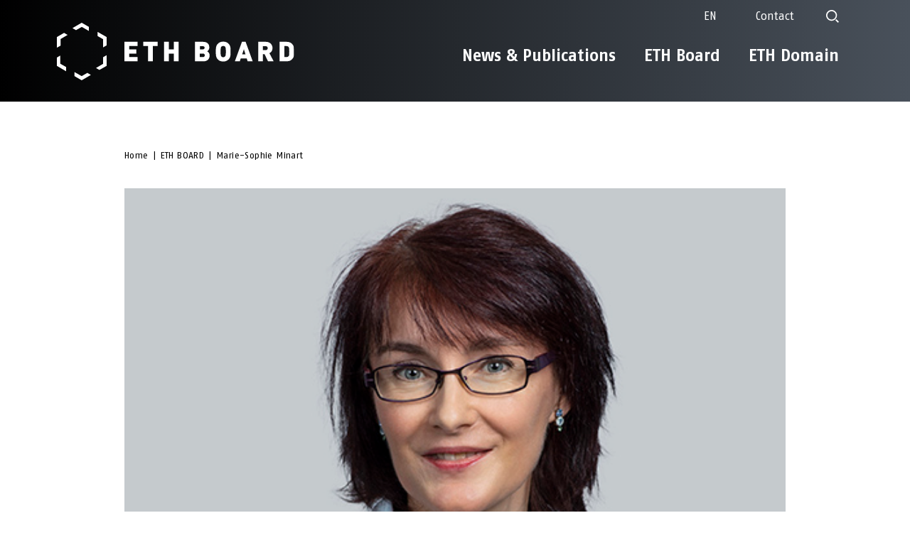

--- FILE ---
content_type: text/html; charset=UTF-8
request_url: https://ethrat.ch/en/eth-people/marie-sophie-minart/
body_size: 48348
content:
<!doctype html>
<html lang="en-US">
<head>
	<meta charset="UTF-8">
		<meta name="viewport" content="width=device-width, initial-scale=1">
	<link rel="profile" href="http://gmpg.org/xfn/11">
	<meta name='robots' content='index, follow, max-image-preview:large, max-snippet:-1, max-video-preview:-1' />
	<style>img:is([sizes="auto" i], [sizes^="auto," i]) { contain-intrinsic-size: 3000px 1500px }</style>
	<link rel="alternate" hreflang="de" href="https://ethrat.ch/de/eth-people/marie-sophie-minart/" />
<link rel="alternate" hreflang="fr" href="https://ethrat.ch/fr/eth-people/marie-sophie-minart/" />
<link rel="alternate" hreflang="en" href="https://ethrat.ch/en/eth-people/marie-sophie-minart/" />
<link rel="alternate" hreflang="it" href="https://ethrat.ch/it/eth-people/marie-sophie-minart/" />
<link rel="alternate" hreflang="zh-hans" href="https://ethrat.ch/zh-hans/eth-people/marie-sophie-minart/" />
<link rel="alternate" hreflang="ja" href="https://ethrat.ch/ja/eth-people/marie-sophie-minart/" />
<link rel="alternate" hreflang="x-default" href="https://ethrat.ch/de/eth-people/marie-sophie-minart/" />

	<!-- This site is optimized with the Yoast SEO plugin v25.4 - https://yoast.com/wordpress/plugins/seo/ -->
	<title>Marie-Sophie Minart - ETH-Rat</title>
<style id="rocket-critical-css">ul{box-sizing:border-box}:root{--wp--preset--font-size--normal:16px;--wp--preset--font-size--huge:42px}.wpml-ls-legacy-dropdown{width:15.5em;max-width:100%}.wpml-ls-legacy-dropdown>ul{position:relative;padding:0;margin:0!important;list-style-type:none}.wpml-ls-legacy-dropdown .wpml-ls-item{padding:0;margin:0;list-style-type:none}.wpml-ls-legacy-dropdown a{display:block;text-decoration:none;color:#444;border:1px solid #cdcdcd;background-color:#fff;padding:5px 10px;line-height:1}.wpml-ls-legacy-dropdown a span{vertical-align:middle}.wpml-ls-legacy-dropdown a.wpml-ls-item-toggle{position:relative;padding-right:calc(10px + 1.4em)}.wpml-ls-legacy-dropdown a.wpml-ls-item-toggle:after{content:"";vertical-align:middle;display:inline-block;border:.35em solid transparent;border-top:.5em solid;position:absolute;right:10px;top:calc(50% - .175em)}.wpml-ls-legacy-dropdown .wpml-ls-sub-menu{visibility:hidden;position:absolute;top:100%;right:0;left:0;border-top:1px solid #cdcdcd;padding:0;margin:0;list-style-type:none;z-index:101}.wpml-ls-legacy-dropdown .wpml-ls-sub-menu a{border-width:0 1px 1px}body{font-family:"FagoOT",sans-serif!important;overflow-x:hidden}h2{word-wrap:break-word}div.elementor-widget:not(:last-child){margin-bottom:0px}.elementor-widget-nav-menu .elementor-nav-menu--main a.elementor-item{color:#fff}.elementor-widget-nav-menu .elementor-nav-menu--main a.elementor-item:after{content:'';position:absolute;top:auto;right:auto;left:20px;height:2px;background-color:#fff;width:calc(100% - 40px);bottom:5px;display:none}.elementor.elementor-location-header .elementor-element.elementor-widget__width-auto.elementor-widget.elementor-widget-image img{height:81px;width:auto!important}.elementor.elementor-location-header .elementor-element.desktop_menu.elementor-widget-nav-menu .elementor-nav-menu a.elementor-item,.elementor.elementor-location-header .elementor-element.desktop_menu.elementor-widget-nav-menu .elementor-nav-menu a.elementor-sub-item{font-size:23px;line-height:1.17!important;white-space:wrap!important;padding-bottom:13px!important;position:relative!important;display:inline-block}.elementor.elementor-location-header .elementor-element.desktop_menu.elementor-widget-nav-menu .elementor-nav-menu>li.menu-item-has-children>a.elementor-item{z-index:5}.elementor.elementor-location-header .elementor-element .elementor-nav-menu a.elementor-sub-item+ul.sub-menu a.elementor-sub-item{font-size:16px}.elementor.elementor-location-header .elementor-element.desktop_menu .elementor-nav-menu a.elementor-item:after{content:'';position:absolute;top:auto;right:auto;left:20px;height:2px;background-color:#fff;width:calc(100% - 40px);bottom:5px;display:none}.elementor.elementor-location-header .elementor-element.desktop_menu.elementor-widget-nav-menu .elementor-nav-menu a.elementor-sub-item:after{content:'';position:absolute;top:auto;right:auto;left:0px;height:2px;background-color:#fff;width:100%;bottom:5px;display:none}div.elementor-location-header>#headerMain,div.elementor-location-header>#headerMobile{position:relative;background-color:transparent;background-image:linear-gradient(90deg,#000000 0%,#49515b 100%)}div.elementor-location-header>#headerMain,div.elementor-location-header #headerMain{padding:10px 0 30px}div.elementor-location-header>#headerMobile,div.elementor-location-header #headerMobile{padding:30px 0}.header_grid_desktop:first-of-type{position:relative;z-index:5}body .elementor-nav-menu--main .elementor-nav-menu ul.sub-menu{padding-bottom:200px}body .elementor-nav-menu--main .elementor-nav-menu ul{width:auto}#header-icons .elementor-widget-wrap>.elementor-element{width:auto}.elementor.elementor-location-header #header-icons .elementor-element.elementor-widget-icon-box>.elementor-widget-container{margin:0px}#header-icons .elementor-icon svg{width:18px;height:18px}#header-contacts-link.elementor-widget-text-editor a{color:#fff;text-decoration:none;font-weight:400;padding-top:5px;padding-bottom:5px;line-height:1;display:block}#header-icons .elementor-widget-wrap.elementor-element-populated>div{margin-left:45px}#header-icons .elementor-widget-wrap.elementor-element-populated>div.elementor-widget-icon-box{height:18px;align-self:center;padding-right:20px}#header-icons .elementor-widget-wrap.elementor-element-populated>div a.js-wpml-ls-item-toggle.wpml-ls-item-toggle{height:26px!important}#header-icons .elementor-widget-wrap.elementor-element-populated>div a.js-wpml-ls-item-toggle.wpml-ls-item-toggle .wpml-ls-native{height:16px!important;line-height:1;font-size:16px;display:block}#header-icons .wpml-ls-legacy-dropdown a.wpml-ls-item-toggle{border:none;padding-right:10px;color:#fff;background-color:transparent!important}#header-icons .wpml-ls-legacy-dropdown a.wpml-ls-item-toggle:after{display:none}.elementor-nav-menu--main .elementor-nav-menu li.main__menu.menu-item.menu-item-has-children{position:static}#header-language-switcher .wpml-ls-legacy-dropdown .wpml-ls-sub-menu{border-top:none;border-radius:5px;overflow:hidden}.elementor-shortcode>.wpml-ls-statics-shortcode_actions.wpml-ls.wpml-ls-legacy-dropdown.js-wpml-ls-legacy-dropdown{width:auto}#header-icons .wpml-ls-legacy-dropdown .wpml-ls-sub-menu{left:auto}#header-icons .wpml-ls-legacy-dropdown a{text-align:right;background-color:rgba(0,0,0,0.9)!important;color:#fff;border:none;white-space:nowrap}#header-contacts-link p{margin-bottom:0}body .elementor-nav-menu--layout-horizontal .elementor-nav-menu>li ul ul{top:0!important}ul.sub-menu.elementor-nav-menu--dropdown{transform:translateX(0px)!important}.elementor.elementor-location-header .elementor-widget-wrap.elementor-element-populated>.elementor-element.elementor-widget:nth-child(3){align-self:center!important}.elementor-widget-ethsearchform .eth_search_form_wrap .field-group input{border-radius:16px;color:#000000}.elementor.elementor-location-popup .elementor-element.elementor-widget-nav-menu .elementor-nav-menu--dropdown a.elementor-item{color:#fff!important;font-size:28px!important;line-height:1.2}.elementor.elementor-location-popup .elementor-element.elementor-widget-nav-menu .elementor-nav-menu--dropdown a.elementor-item+.sub-menu>.menu-item>.elementor-sub-item{color:#fff!important;font-size:23px!important;line-height:1.2}.elementor.elementor-location-popup .elementor-element.elementor-widget-nav-menu .elementor-nav-menu--dropdown a.elementor-item+.sub-menu>.menu-item>.elementor-sub-item+.sub-menu>.menu-item>.elementor-sub-item{color:#fff!important;font-size:19px!important;line-height:1.2;opacity:1}.mobile-menu-search.elementor-widget-icon.elementor-view-default .elementor-icon svg{width:18px;height:18px;min-width:18px;min-height:18px}#mobile_langSwitch .wpml-ls-legacy-dropdown a.js-wpml-ls-item-toggle.wpml-ls-item-toggle{padding-left:0}#mobile_langSwitch .wpml-ls-legacy-dropdown a.js-wpml-ls-item-toggle.wpml-ls-item-toggle .wpml-ls-native{font-weight:700;color:#fff}.elementor .elementor-column-gap-default>.elementor-column>.elementor-widget-wrap.elementor-element-populated{padding:0}.elementor-top-column>.elementor-widget-wrap.elementor-element-populated>.elementor-widget-mxm-breadcrumb>.elementor-widget-container{padding-left:0}.elementor-widget-ethsearchform .eth_search_form_wrap{border:none;background-color:transparent;background-image:linear-gradient(90deg,#000000 0%,#49515b 100%);border:none;border-radius:5px;margin-top:10px}.elementor-widget-ethsearchform .eth_search_form_wrap .eth_search_form_btn{border-radius:5px}.elementor.elementor-location-popup .elementor-element.elementor-widget>.elementor-widget-container{margin:0 0px 0px 10px}.elementor.elementor-location-popup .elementor-element.elementor-widget.elementor-widget-ethsearchform>.elementor-widget-container{margin:0 0px 0px 40px}li.seperator{position:relative;top:3px;font-size:13px;line-height:18px;font-weight:normal}.elementor-location-single .ah-breadcrumb li,#ah-breadcrumb.ah-breadcrumb>li{font-size:13px;line-height:18px}#ah-breadcrumb.ah-breadcrumb>li>a{font-size:13px;text-transform:none;font-weight:normal}.elementor-location-single .ah-breadcrumb li a{text-decoration:none}#mobile_langSwitch .elementor-container.elementor-column-gap-default .elementor-column.elementor-col-50.elementor-inner-column.elementor-element.menu-items-mobile{background:transparent!important}.elementor p a{text-decoration:underline}.desktop_menu.menu--footer .elementor-nav-menu>li>a{padding:0 0 4px 0!important;line-height:1.2!important;font-size:16px!important;text-transform:uppercase!important;color:#fff}.desktop_menu.menu--footer .elementor-nav-menu>li{display:flex}.elementor.elementor-location-popup .elementor-section.elementor-top-section.elementor-element.elementor-section-full_width:first-child{padding-bottom:25px}#ah-breadcrumb>li.item-current>a{white-space:wrap}.elementor-widget#header-language-switcher:not(:last-child),.elementor-widget#header-contacts-link:not(:last-child){margin-bottom:0}@media screen and (min-width:1201px){.sub__menu .sub-menu>li{min-width:auto!important;max-width:100%!important}.main__menu>ul.sub-menu{padding-top:0!important}.desktop_menu .elementor-nav-menu>li>a{padding:29px 20px 13px!important}.desktop_menu.menu--footer .elementor-nav-menu>li{display:flex}.desktop_menu.menu--footer .elementor-nav-menu>li>a{padding:0 0 4px 0!important;line-height:1.2!important;font-size:16px!important;text-transform:uppercase!important}.elementor-nav-menu--layout-horizontal>.elementor-nav-menu>.main__menu.menu-item>a.elementor-item+ul.sub-menu.elementor-nav-menu--dropdown{display:none!important;width:1120px!important;max-width:10000px!important;box-sizing:border-box;position:absolute;top:0!important;right:0!important;left:auto!important;margin-left:0!important;flex-wrap:wrap;align-items:stretch;padding-top:90px!important;z-index:2!important}.elementor-nav-menu--layout-horizontal>.elementor-nav-menu>.main__menu.menu-item>a.elementor-item+ul.sub-menu.elementor-nav-menu--dropdown:before{content:'';position:fixed;top:0vw;left:-50vw;width:0;height:0;transform:translateY(-100px);background-image:linear-gradient(90deg,#000000 0%,#49515b 100%)}.main__menu.menu-item.menu-item-has-children>ul.sub-menu.elementor-nav-menu--dropdown>li{width:25%;box-sizing:border-box}body .elementor-nav-menu--main .elementor-nav-menu ul.sub-menu ul.sub-menu{position:static!important;display:block!important}.main__menu.menu-item.menu-item-has-children .sub__menu ul.sub-menu>li{margin-left:0;margin-right:10px}.header-logo-column{margin-top:22px;z-index:5}}@media screen and (min-width:1200px){.header-logo-column{z-index:5}div.elementor.elementor-location-header .elementor-column.elementor-col-33{width:33.333%}div.elementor.elementor-location-header .elementor-column.elementor-col-66{width:66.666%}}@media screen and (max-width:1200px){li.main__menu.menu-item.RED,li.main__menu.menu-item.CYAN,li.main__menu.menu-item.PURPLE{border-bottom:none}#mobile_langSwitch .wpml-ls-legacy-dropdown ul.wpml-ls-sub-menu{z-index:1001;left:0;flex-direction:column;align-items:flex-start;height:auto;background-color:#fff}#mobile_langSwitch .wpml-ls-legacy-dropdown ul.wpml-ls-sub-menu>li>a{color:#000;padding:5px 10px}#mobile_langSwitch .wpml-ls-legacy-dropdown ul.wpml-ls-sub-menu:before{display:none}#mobile_langSwitch .wpml-ls-legacy-dropdown ul.wpml-ls-sub-menu:after{display:none}.menu-items-mobile>div>div>div>div>div.elementor-icon svg{min-height:23px;min-width:29px;width:29px}.elementor-element.elementor-element-088c28b>.elementor-widget-container{text-align:left}#open_menu_icon>div.elementor-widget-container>div.elementor-icon-wrapper{position:relative;top:-64px}div.elementor-location-header{padding-bottom:0}ul.sub-menu li.sub__menu{display:block!important}ul.sub-menu li.sub__menu ul.sub-menu{transform:translate(0);margin-bottom:1rem!important}.sub-menu .sub__menu a{font-size:23px!important;line-height:1.2}#mobile_langSwitch .menu-items-mobile>div>div{min-height:0}.elementor.elementor-location-popup .elementor-element.elementor-widget.elementor-widget-ethsearchform>.elementor-widget-container{margin:0 0px 0px 40px}.elementor.elementor-location-popup .elementor-element.elementor-widget-nav-menu .elementor-nav-menu--dropdown a.elementor-item+.sub-menu>.menu-item>.elementor-sub-item+.sub-menu{display:block!important;margin-bottom:1rem}.mobile-menu-logo>.elementor-widget-wrap.elementor-element-populated>.elementor-element.elementor-widget.elementor-widget-image{max-width:100%!important;padding-left:32px;padding-right:32px}.menu-items-mobile li,.menu-items-mobile li a span{font-size:19px;font-weight:400}#mobile_langSwitch .wpml-ls-legacy-dropdown a.js-wpml-ls-item-toggle.wpml-ls-item-toggle .wpml-ls-native{font-weight:400}.mobile-menu-search.elementor-widget-icon.elementor-view-default .elementor-icon svg{width:25px;height:25px;min-width:25px;min-height:25px}.elementor-nav-menu--dropdown.elementor-nav-menu__container>.elementor-nav-menu>.menu-item-has-children{padding-bottom:8px}.elementor-nav-menu--dropdown.elementor-nav-menu__container>.elementor-nav-menu{display:flex;flex-direction:column;align-items:flex-start}.section-opener{height:0;font-size:0;line-height:0}.elementor.elementor-location-header .section-opener .elementor-element.elementor-top-column>.elementor-element-populated{padding-top:0}.section-opener .elementor-element.elementor-widget-mobile__width-auto.burger-opener{width:29px}div.elementor-location-header>#headerMain{padding:0 0 30px}#headerMain.elementor-section.elementor-section-boxed>.elementor-container{max-width:100%}#headerMain.elementor-section.elementor-section-boxed .elementor-section.elementor-section-boxed>.elementor-container{max-width:100%;padding:30px 32px 0;box-sizing:border-box;overflow:hidden}#headerMain.elementor-section.elementor-section-boxed .elementor-section.elementor-section-boxed>.elementor-container .elementor-column.elementor-col-33{width:100%;box-sizing:border-box}#headerMain.elementor-section.elementor-section-boxed .elementor-section.elementor-section-boxed>.elementor-container .elementor-column.elementor-col-66{width:100%;box-sizing:border-box;min-height:100vh}.elementor-column.mobile-absolute{position:absolute;z-index:99;top:0;left:100%;width:100%;background-color:transparent;background-image:linear-gradient(90deg,#000000 0%,#49515B 100%);padding:152px 32px 32px}div.elementor.elementor-location-header section.elementor-section div.elementor-container.elementor-column-gap-default div.elementor-column.elementor-inner-column.elementor-element>div.elementor-widget-wrap.elementor-element-populated{justify-content:flex-start;flex-direction:column;align-content:start;align-items:flex-start}#header-icons .elementor-widget-wrap.elementor-element-populated>div{margin-left:0}#header-icons .elementor-widget-wrap.elementor-element-populated>div a.js-wpml-ls-item-toggle.wpml-ls-item-toggle{margin-left:-10px}#header-icons .wpml-ls-legacy-dropdown .wpml-ls-sub-menu{left:-10px;right:auto}#header-icons .wpml-ls-legacy-dropdown a{text-align:left}#header-icons .elementor-widget-wrap.elementor-element-populated>div a.js-wpml-ls-item-toggle.wpml-ls-item-toggle .wpml-ls-native{height:19px!important;font-size:19px}#header-contacts-link.elementor-widget-text-editor a{font-size:19px;line-height:25px}#header-contacts-link.elementor-widget-text-editor a{padding-top:11px;padding-bottom:11px}#header-icons .elementor-icon svg{width:24px;height:24px}#header-icons .elementor-widget-wrap.elementor-element-populated>div.elementor-widget-icon-box{margin-left:-40px;width:24px;height:24px;padding-right:0}.elementor-widget-nav-menu nav.elementor-nav-menu--main ul.elementor-nav-menu{display:block!important}li.main__menu.RED a,li.main__menu.CYAN a,li.main__menu.PURPLE a{color:#fff!important}.elementor-nav-menu--main .elementor-nav-menu ul{position:relative!important;display:block}body .elementor-nav-menu--main .elementor-nav-menu ul.sub-menu{padding-bottom:0}.elementor-nav-menu--layout-horizontal .elementor-nav-menu>li ul{top:0!important}.elementor-nav-menu--layout-horizontal .elementor-nav-menu>li{display:block!important}.elementor.elementor-location-header .elementor-element.elementor-nav-menu--dropdown-none>.elementor-widget-container{padding-left:0}.elementor.elementor-location-header .elementor-element.desktop_menu.elementor-widget-nav-menu .elementor-nav-menu>li.menu-item-has-children>a.elementor-item{margin-left:0;padding-top:0;position:relative;padding-right:40px;padding-bottom:10px!important;margin-bottom:7px!important}.elementor-nav-menu--layout-horizontal .elementor-nav-menu>li:not(:first-child)>ul.sub-menu{left:0!important}.sub-menu a.elementor-sub-item{font-size:19px!important;line-height:1.2!important}.sub-menu a.elementor-sub-item br{display:none}.elementor.elementor-location-header .mobile-absolute .elementor-widget-wrap.elementor-element-populated>.elementor-element.elementor-section.elementor-inner-section:last-of-type{padding-top:44px}.elementor.elementor-location-header .elementor-element.desktop_menu.elementor-widget-nav-menu .elementor-nav-menu>li>a.elementor-item{font-size:28px}.elementor.elementor-location-header .elementor-element.desktop_menu.elementor-widget-nav-menu .elementor-nav-menu>li>a.elementor-item+.sub-menu>.menu-item:first-child>a.elementor-sub-item{padding-top:11px}.elementor.elementor-location-header .elementor-element.desktop_menu.elementor-widget-nav-menu .elementor-nav-menu>li>a.elementor-item+.sub-menu>.menu-item>.elementor-sub-item{font-size:23px!important;padding-bottom:10px!important}.elementor.elementor-location-header .elementor-element.desktop_menu.elementor-widget-nav-menu .elementor-nav-menu>li>a.elementor-item+.sub-menu>.menu-item>.elementor-sub-item>br{display:none}.sub__menu ul.sub-menu li a.elementor-sub-item{opacity:1}.elementor.elementor-location-header .elementor-element.desktop_menu.elementor-widget-nav-menu .elementor-nav-menu a.elementor-item{padding-bottom:17px!important}.elementor.elementor-location-header .elementor-element.desktop_menu.elementor-widget-nav-menu ul.elementor-nav-menu li.main__menu>ul.sub-menu>li:not(:first-child){padding-top:24px}.elementor.elementor-location-header .elementor-element.desktop_menu.elementor-widget-nav-menu ul.elementor-nav-menu li.main__menu>ul.sub-menu>li:last-child{padding-bottom:50px!important}.elementor.elementor-location-header .elementor-element.desktop_menu.elementor-widget-nav-menu .elementor-nav-menu ul.sub-menu>li.menu-item>ul.sub-menu>li.menu-item>a.elementor-sub-item{padding-top:10px!important}.elementor.elementor-location-header .elementor-element.desktop_menu.elementor-widget-nav-menu .elementor-nav-menu ul.sub-menu>li.menu-item>ul.sub-menu>li.menu-item:first-child>a.elementor-sub-item{padding-top:13px!important}.elementor.elementor-location-header .elementor-element.desktop_menu.elementor-widget-nav-menu .elementor-nav-menu a.elementor-sub-item:visited:after{bottom:0}body.elementor-default .elementor-location-header .section-opener .burger-opener .elementor-icon{margin-top:61px}}@media (max-width:1200px) and (min-width:1200px){.elementor.elementor-location-header .elementor-column.elementor-col-50.elementor-inner-column.elementor-element.menu-items-mobile{display:none!important}.section-opener .elementor-element.elementor-widget-mobile__width-auto.burger-opener svg{width:29px;height:auto}}@media screen and (max-width:1199px){.elementor.elementor-location-header #headerMobile .elementor-element.elementor-top-column>.elementor-element-populated{padding-top:2px}.elementor.elementor-location-header .elementor-element.menu-items-mobile.elementor-column.elementor-element[data-element_type="column"]>div.elementor-widget-wrap.elementor-element-populated{flex-wrap:wrap;flex-direction:column;padding-left:32px;padding-right:32px;top:0;row-gap:8px;position:absolute;left:0;width:100%}.elementor.elementor-location-header .elementor-element.mobile-menu-who{width:100%}.elementor.elementor-location-header .elementor-element.elementor-widget-icon.mobile-menu-burger{order:0;width:auto;align-self:flex-end}.mobile-menu-language.elementor-widget-shortcode{z-index:1001!important;order:1;position:relative;left:0;transform:translateX(-110%);z-index:2}.elementor-location-header .elementor-element.mobile-menu-contact.elementor-widget-text-editor{z-index:1000;order:2;position:relative;left:0;transform:translateX(-110%);font-size:16px;line-height:1}.elementor.elementor-location-header .elementor-element.mobile-menu-who{order:3;display:none}.elementor.elementor-location-header .elementor-element.mobile-menu-search{z-index:1000;order:4;position:relative;left:0;transform:translateX(-200px)}.elementor.elementor-location-header .elementor-element.mobile-menu-logo>.elementor-widget-wrap.elementor-element-populated{margin-bottom:0}.elementor.elementor-location-header .elementor-element.mobile-menu-logo>.elementor-widget-wrap.elementor-element-populated>.elementor-widget.elementor-widget-image>.elementor-widget-container>a{position:relative;z-index:5}.elementor-location-header .elementor-element.mobile-menu-contact.elementor-widget-text-editor .elementor-widget-container{margin-top:3px;margin-bottom:5px}.elementor-location-header .elementor-element.mobile-menu-contact.elementor-widget-text-editor a{color:#FFFFFF;font-size:19px;font-weight:400;text-transform:none;text-decoration:none;font-style:normal;line-height:20px}.elementor.elementor-location-header .elementor-element.mobile-menu-contact.elementor-widget-text-editor{font-size:16px;line-height:1}.elementor-section.elementor-section-boxed>div.elementor-container{max-width:100%}.elementor-location-single.eth_contact.type-eth_contact>section.elementor-section.elementor-top-section.elementor-element{margin-top:65px;margin-bottom:65px}.elementor.elementor-location-header .section-opener .elementor-element.elementor-top-column>.elementor-element-populated{padding-top:0}}@media screen and (max-width:991px){#mobile_langSwitch .menu-items-mobile>div>div{min-height:0}}@media screen and (max-width:768px){.elementor.elementor-location-footer .footer-grid1.footer__top--mobile .elementor-column.elementor-col-25:nth-child(1){grid-area:1 / 1 / 2 / 2;margin-bottom:30px}.elementor.elementor-location-footer .footer-grid1.footer__top--mobile .elementor-column.elementor-col-25:nth-child(2){grid-area:2 / 1 / 3 / 2;margin-bottom:30px}.elementor.elementor-location-footer .footer-grid1.footer__top--mobile .elementor-column.elementor-col-25:nth-child(3){grid-area:3 / 1 / 4 / 2}.elementor.elementor-location-footer .footer-grid1.footer__top--mobile .elementor-column.elementor-col-25:nth-child(4){grid-area:1 / 2 / 4 / 3}}@media screen and (max-width:600px){.elementor.elementor-location-header .elementor-element.elementor-widget-image img{height:51px!important}#open_menu_icon>div.elementor-widget-container>div.elementor-icon-wrapper{top:-51px;right:-11px}.elementor.elementor-location-header #headerMobile .elementor-element.elementor-top-column>.elementor-element-populated{padding-top:0}.mobile-menu-logo>.elementor-widget-wrap.elementor-element-populated>.elementor-element.elementor-widget.elementor-widget-image{padding-left:20px;padding-right:20px}div.elementor-location-header>#headerMobile{padding:24px 0}#headerMain.elementor-section.elementor-section-boxed .elementor-section.elementor-section-boxed>.elementor-container{padding:24px 20px 0}body.elementor-default .elementor-location-header .section-opener .burger-opener .elementor-icon{margin-top:35px}.elementor-column.mobile-absolute{padding:104px 20px 32px}.elementor.elementor-location-header .mobile-absolute .elementor-widget-wrap.elementor-element-populated>.elementor-element.elementor-section.elementor-inner-section:last-of-type{padding-top:33px}.elementor.elementor-location-popup .elementor-element.elementor-widget.elementor-widget-ethsearchform>.elementor-widget-container{margin:0 40px 0px 40px}}.elementor *,.elementor :after,.elementor :before{box-sizing:border-box}.elementor a{box-shadow:none;text-decoration:none}.elementor img{border:none;border-radius:0;box-shadow:none;height:auto;max-width:100%}.elementor-widget-wrap>.elementor-element.elementor-absolute{position:absolute}.elementor-widget-wrap .elementor-element.elementor-widget__width-auto{max-width:100%}@media (max-width:1200px){.elementor-widget-wrap .elementor-element.elementor-widget-tablet__width-auto{max-width:100%}}@media (max-width:1199px){.elementor-widget-wrap .elementor-element.elementor-widget-mobile__width-auto{max-width:100%}}.elementor-element{--flex-direction:initial;--flex-wrap:initial;--justify-content:initial;--align-items:initial;--align-content:initial;--gap:initial;--flex-basis:initial;--flex-grow:initial;--flex-shrink:initial;--order:initial;--align-self:initial;align-self:var(--align-self);flex-basis:var(--flex-basis);flex-grow:var(--flex-grow);flex-shrink:var(--flex-shrink);order:var(--order)}.elementor-element.elementor-absolute{z-index:1}:root{--page-title-display:block}.elementor-section{position:relative}.elementor-section .elementor-container{display:flex;margin-left:auto;margin-right:auto;position:relative}@media (max-width:1200px){.elementor-section .elementor-container{flex-wrap:wrap}}.elementor-section.elementor-section-boxed>.elementor-container{max-width:1140px}.elementor-section.elementor-section-items-middle>.elementor-container{align-items:center}.elementor-widget-wrap{align-content:flex-start;flex-wrap:wrap;position:relative;width:100%}.elementor:not(.elementor-bc-flex-widget) .elementor-widget-wrap{display:flex}.elementor-widget-wrap>.elementor-element{width:100%}.elementor-widget{position:relative}.elementor-widget:not(:last-child){margin-bottom:var(--kit-widget-spacing,20px)}.elementor-widget:not(:last-child).elementor-widget__width-auto{margin-bottom:0}.elementor-column{display:flex;min-height:1px;position:relative}.elementor-column-gap-default>.elementor-column>.elementor-element-populated{padding:10px}@media (min-width:1200px){.elementor-column.elementor-col-25{width:25%}.elementor-column.elementor-col-33{width:33.333%}.elementor-column.elementor-col-50{width:50%}.elementor-column.elementor-col-66{width:66.666%}.elementor-column.elementor-col-100{width:100%}}@media (max-width:1199px){.elementor-column{width:100%}}@media (prefers-reduced-motion:no-preference){html{scroll-behavior:smooth}}.elementor-heading-title{line-height:1;margin:0;padding:0}.elementor-button{background-color:#69727d;border-radius:3px;color:#fff;display:inline-block;font-size:15px;line-height:1;padding:12px 24px;fill:#fff;text-align:center}.elementor-button:visited{color:#fff}.elementor-button-content-wrapper{display:flex;flex-direction:row;gap:5px;justify-content:center}.elementor-button-text{display:inline-block}.elementor-button.elementor-size-xs{border-radius:2px;font-size:13px;padding:10px 20px}.elementor-button span{text-decoration:inherit}.elementor-icon{color:#69727d;display:inline-block;font-size:50px;line-height:1;text-align:center}.elementor-icon svg{display:block;height:1em;position:relative;width:1em}.elementor-icon svg:before{left:50%;position:absolute;transform:translateX(-50%)}@media (max-width:1199px){.elementor .elementor-hidden-mobile{display:none}}@media (min-width:1200px) and (max-width:1200px){.elementor .elementor-hidden-tablet{display:none}}@media (min-width:1201px) and (max-width:99999px){.elementor .elementor-hidden-desktop{display:none}}.elementor-widget-image{text-align:center}.elementor-widget-image a{display:inline-block}.elementor-widget-image a img[src$=".svg"]{width:48px}.elementor-widget-image img{display:inline-block;vertical-align:middle}.elementor-widget-icon-box .elementor-icon-box-wrapper{display:block;text-align:center}.elementor-widget-icon-box .elementor-icon-box-icon{margin-bottom:var(--icon-box-icon-margin,15px);margin-left:auto;margin-right:auto}.elementor-widget-icon-box.elementor-position-top .elementor-icon-box-wrapper{display:block;flex-direction:unset;text-align:center}.elementor-widget-icon-box.elementor-position-top .elementor-icon-box-icon{margin-bottom:var(--icon-box-icon-margin,15px);margin-left:auto;margin-right:auto}@media (max-width:1199px){.elementor-widget-icon-box.elementor-mobile-position-top .elementor-icon-box-wrapper{display:block;flex-direction:unset;text-align:center}.elementor-widget-icon-box.elementor-mobile-position-top .elementor-icon-box-icon{margin-bottom:var(--icon-box-icon-margin,15px);margin-left:auto;margin-right:auto}}.elementor-item:after,.elementor-item:before{display:block;position:absolute}.elementor-item:not(:hover):not(:focus):not(.elementor-item-active):not(.highlighted):after,.elementor-item:not(:hover):not(:focus):not(.elementor-item-active):not(.highlighted):before{opacity:0}.elementor-nav-menu--main .elementor-nav-menu a{padding:13px 20px}.elementor-nav-menu--main .elementor-nav-menu ul{border-style:solid;border-width:0;padding:0;position:absolute;width:12em}.elementor-nav-menu--layout-horizontal{display:flex}.elementor-nav-menu--layout-horizontal .elementor-nav-menu{display:flex;flex-wrap:wrap}.elementor-nav-menu--layout-horizontal .elementor-nav-menu a{flex-grow:1;white-space:nowrap}.elementor-nav-menu--layout-horizontal .elementor-nav-menu>li{display:flex}.elementor-nav-menu--layout-horizontal .elementor-nav-menu>li ul{top:100%!important}.elementor-nav-menu--layout-horizontal .elementor-nav-menu>li:not(:first-child)>a{margin-inline-start:var(--e-nav-menu-horizontal-menu-item-margin)}.elementor-nav-menu--layout-horizontal .elementor-nav-menu>li:not(:first-child)>ul{left:var(--e-nav-menu-horizontal-menu-item-margin)!important}.elementor-nav-menu--layout-horizontal .elementor-nav-menu>li:not(:last-child)>a{margin-inline-end:var(--e-nav-menu-horizontal-menu-item-margin)}.elementor-nav-menu--layout-horizontal .elementor-nav-menu>li:not(:last-child):after{align-self:center;border-color:var(--e-nav-menu-divider-color,#000);border-left-style:var(--e-nav-menu-divider-style,solid);border-left-width:var(--e-nav-menu-divider-width,2px);content:var(--e-nav-menu-divider-content,none);height:var(--e-nav-menu-divider-height,35%)}.elementor-nav-menu__align-start .elementor-nav-menu{justify-content:flex-start;margin-inline-end:auto}.elementor-nav-menu__align-end .elementor-nav-menu{justify-content:flex-end;margin-inline-start:auto}.elementor-widget-nav-menu .elementor-widget-container{display:flex;flex-direction:column}.elementor-nav-menu{position:relative;z-index:2}.elementor-nav-menu:after{clear:both;content:" ";display:block;font:0/0 serif;height:0;overflow:hidden;visibility:hidden}.elementor-nav-menu,.elementor-nav-menu li,.elementor-nav-menu ul{display:block;line-height:normal;list-style:none;margin:0;padding:0}.elementor-nav-menu ul{display:none}.elementor-nav-menu ul ul a{border-left:16px solid transparent}.elementor-nav-menu a,.elementor-nav-menu li{position:relative}.elementor-nav-menu li{border-width:0}.elementor-nav-menu a{align-items:center;display:flex}.elementor-nav-menu a{line-height:20px;padding:10px 20px}.elementor-nav-menu--dropdown{background-color:#fff;font-size:13px}.elementor-nav-menu--dropdown-none .elementor-nav-menu--dropdown{display:none}.elementor-nav-menu--dropdown.elementor-nav-menu__container{margin-top:10px;overflow-x:hidden;overflow-y:auto;transform-origin:top}.elementor-nav-menu--dropdown.elementor-nav-menu__container .elementor-sub-item{font-size:.85em}.elementor-nav-menu--dropdown a{color:#33373d}ul.elementor-nav-menu--dropdown a{border-inline-start:8px solid transparent;text-shadow:none}[data-elementor-type=popup]:not(.elementor-edit-area){display:none}.elementor-kit-5{--e-global-color-primary:#FFFFFF;--e-global-color-secondary:#000000;--e-global-color-text:#333333;--e-global-color-accent:#666666;--e-global-color-5c962ec:#086185;--e-global-color-caff077:#0C93CA;--e-global-color-76c66fc:#2EB9F2;--e-global-color-2906332:#73D0F6;--e-global-color-b3fefdd:#B9E7FA;--e-global-color-601dfff:#212E82;--e-global-color-093b17b:#5869D4;--e-global-color-a247cdd:#C7CDF0;--e-global-color-091f57b:#C22647;--e-global-color-9236187:#DA4564;--e-global-color-ca8082a:#E3738B;--e-global-color-918f1f9:#ECA2B1;--e-global-color-42615e3:#F5D0D8;--e-global-color-450eaf7:#596C86;--e-global-color-c67d84b:#7E90A9;--e-global-color-2a7c995:#D4DAE2;--e-global-color-becc96a:#000000;--e-global-color-155ef90:#737272;--e-global-color-aa7dbe0:#A0A0A0;--e-global-color-15b3f95:#C2C2C2;--e-global-color-20ef2f3:#ECECEC;--e-global-color-27bd5a3:#E3EDF1;--e-global-color-504f9ec:#686D6F;--e-global-typography-primary-font-size:48px;--e-global-typography-primary-font-weight:bold;--e-global-typography-primary-text-transform:none;--e-global-typography-primary-font-style:normal;--e-global-typography-primary-line-height:50px;--e-global-typography-secondary-font-size:36px;--e-global-typography-secondary-font-weight:bold;--e-global-typography-secondary-text-transform:none;--e-global-typography-secondary-font-style:normal;--e-global-typography-secondary-line-height:38px;--e-global-typography-text-font-size:28px;--e-global-typography-text-font-weight:bold;--e-global-typography-text-text-transform:none;--e-global-typography-text-font-style:normal;--e-global-typography-text-line-height:30px;--e-global-typography-accent-font-size:23px;--e-global-typography-accent-font-weight:bold;--e-global-typography-accent-text-transform:none;--e-global-typography-accent-font-style:normal;--e-global-typography-accent-text-decoration:none;--e-global-typography-accent-line-height:25px;--e-global-typography-8f49231-font-size:18px;--e-global-typography-8f49231-font-weight:bold;--e-global-typography-8f49231-text-transform:none;--e-global-typography-8f49231-font-style:normal;--e-global-typography-8f49231-line-height:25px;--e-global-typography-d63e246-font-size:15px;--e-global-typography-d63e246-font-weight:normal;--e-global-typography-d63e246-text-transform:none;--e-global-typography-d63e246-font-style:normal;--e-global-typography-d63e246-line-height:21px;--e-global-typography-359de08-font-size:12px;--e-global-typography-359de08-font-weight:bold;--e-global-typography-359de08-text-transform:none;--e-global-typography-359de08-font-style:normal;--e-global-typography-359de08-line-height:18px;--e-global-typography-5d417f7-font-size:18px;--e-global-typography-5d417f7-font-weight:bold;--e-global-typography-5d417f7-text-transform:none;--e-global-typography-5d417f7-font-style:normal;--e-global-typography-5d417f7-line-height:25px;--e-global-typography-d470bd7-font-size:24px;--e-global-typography-d470bd7-font-weight:bold;--e-global-typography-d470bd7-text-transform:uppercase;--e-global-typography-d470bd7-font-style:normal;--e-global-typography-d470bd7-text-decoration:none;--e-global-typography-d470bd7-line-height:31px;--e-global-typography-7bb567e-font-size:20px;--e-global-typography-7bb567e-font-weight:bold;--e-global-typography-7bb567e-text-transform:none;--e-global-typography-7bb567e-font-style:normal;--e-global-typography-7bb567e-line-height:28px;--e-global-typography-b0880e3-font-size:15px;--e-global-typography-b0880e3-font-weight:bold;--e-global-typography-b0880e3-text-transform:none;--e-global-typography-b0880e3-font-style:normal;--e-global-typography-b0880e3-line-height:20px;--e-global-typography-33c4b5f-font-size:16px;--e-global-typography-33c4b5f-font-weight:normal;--e-global-typography-33c4b5f-text-transform:none;--e-global-typography-33c4b5f-font-style:normal;--e-global-typography-33c4b5f-line-height:22px;--e-global-typography-313ecf6-font-size:16px;--e-global-typography-313ecf6-font-weight:bold;--e-global-typography-313ecf6-text-transform:none;--e-global-typography-313ecf6-font-style:normal;--e-global-typography-313ecf6-line-height:22px;--e-global-typography-c6cf578-font-size:27px;--e-global-typography-c6cf578-font-weight:normal;--e-global-typography-c6cf578-text-transform:none;--e-global-typography-c6cf578-font-style:normal;--e-global-typography-c6cf578-line-height:38px;--e-global-typography-129859c-font-size:17px;--e-global-typography-129859c-font-weight:normal;--e-global-typography-129859c-text-transform:none;--e-global-typography-129859c-font-style:normal;--e-global-typography-129859c-line-height:25px;color:var(--e-global-color-secondary)}.elementor-kit-5 a{color:var(--e-global-color-secondary)}.elementor-kit-5 h2{color:var(--e-global-color-secondary);font-size:36px;font-weight:bold;text-transform:none;font-style:normal;line-height:1.1}.elementor-kit-5 button,.elementor-kit-5 .elementor-button{color:var(--e-global-color-secondary)}.elementor-section.elementor-section-boxed>.elementor-container{max-width:1768px}.elementor-widget:not(:last-child){margin-block-end:0px}.elementor-element{--widgets-spacing:0px 0px;--widgets-spacing-row:0px;--widgets-spacing-column:0px}@media (max-width:1200px){.elementor-section.elementor-section-boxed>.elementor-container{max-width:1024px}}@media (max-width:1199px){.elementor-kit-5{--e-global-typography-primary-font-size:44px;--e-global-typography-primary-line-height:50px;--e-global-typography-secondary-font-size:40px;--e-global-typography-secondary-line-height:46px;--e-global-typography-text-font-size:32px;--e-global-typography-text-line-height:42px;--e-global-typography-accent-font-size:28px;--e-global-typography-accent-line-height:38px;--e-global-typography-c6cf578-font-size:20px;--e-global-typography-c6cf578-line-height:28px}.elementor-section.elementor-section-boxed>.elementor-container{max-width:767px}}.elementor-444 .elementor-element.elementor-element-fe672d4>.elementor-container{max-width:1120px}.elementor-444 .elementor-element.elementor-element-fe672d4{padding:0px 20px 0px 20px}.elementor-444 .elementor-element.elementor-element-7210907.elementor-column>.elementor-widget-wrap{justify-content:flex-end}.elementor-widget-icon.elementor-view-default .elementor-icon{color:var(--e-global-color-primary);border-color:var(--e-global-color-primary)}.elementor-widget-icon.elementor-view-default .elementor-icon svg{fill:var(--e-global-color-primary)}.elementor-444 .elementor-element.elementor-element-1f5dc86{width:auto;max-width:auto;top:0px;z-index:100}.elementor-444 .elementor-element.elementor-element-1f5dc86>.elementor-widget-container{margin:0px 0px 0px 0px}body:not(.rtl) .elementor-444 .elementor-element.elementor-element-1f5dc86{right:0px}.elementor-444 .elementor-element.elementor-element-1f5dc86 .elementor-icon-wrapper{text-align:center}.elementor-444 .elementor-element.elementor-element-a8c4d8b>.elementor-container{max-width:1120px;min-height:0px}.elementor-444 .elementor-element.elementor-element-a8c4d8b{margin-top:0px;margin-bottom:0px;padding:0px 20px 0px 20px;z-index:99}.elementor-444 .elementor-element.elementor-element-3d45b2b>.elementor-element-populated{margin:0px 0px 0px 0px;--e-column-margin-right:0px;--e-column-margin-left:0px;padding:0px 0px 0px 0px}.elementor-444 .elementor-element.elementor-element-d00adb8{z-index:100}.elementor-444 .elementor-element.elementor-element-45ae38d{width:auto;max-width:auto}.elementor-444 .elementor-element.elementor-element-45ae38d img{width:100%;max-width:100%;height:97px}.elementor-444 .elementor-element.elementor-element-97342ce{margin-top:0px;margin-bottom:0px;padding:0px 0px 0px 0px}.elementor-444 .elementor-element.elementor-element-de9dfae.elementor-column.elementor-element[data-element_type="column"]>.elementor-widget-wrap.elementor-element-populated{align-content:center;align-items:center}.elementor-444 .elementor-element.elementor-element-de9dfae.elementor-column>.elementor-widget-wrap{justify-content:flex-end}.elementor-444 .elementor-element.elementor-element-de9dfae>.elementor-element-populated{margin:0px 0px 0px 0px;--e-column-margin-right:0px;--e-column-margin-left:0px;padding:0px 0px 0px 0px}.elementor-widget-text-editor{font-size:var(--e-global-typography-text-font-size);font-weight:var(--e-global-typography-text-font-weight);text-transform:var(--e-global-typography-text-text-transform);font-style:var(--e-global-typography-text-font-style);line-height:var(--e-global-typography-text-line-height);color:var(--e-global-color-text)}.elementor-444 .elementor-element.elementor-element-24acdc3{font-size:16px;font-weight:bold;text-transform:none;font-style:normal;line-height:20px;color:#FFFFFF}.elementor-widget-icon-box.elementor-view-default .elementor-icon{fill:var(--e-global-color-primary);color:var(--e-global-color-primary);border-color:var(--e-global-color-primary)}.elementor-444 .elementor-element.elementor-element-89d9797{width:auto;max-width:auto;align-self:flex-start;--icon-box-icon-margin:-10px}.elementor-444 .elementor-element.elementor-element-89d9797>.elementor-widget-container{margin:0px 0px 19.5px 0px;padding:0px 0px 0px 0px}.elementor-444 .elementor-element.elementor-element-89d9797 .elementor-icon-box-wrapper{text-align:left}.elementor-444 .elementor-element.elementor-element-89d9797 .elementor-icon{font-size:59px}.elementor-444 .elementor-element.elementor-element-ad3afe1{margin-top:0px;margin-bottom:0px;padding:0px 0px 0px 0px}.elementor-444 .elementor-element.elementor-element-df6884a.elementor-column.elementor-element[data-element_type="column"]>.elementor-widget-wrap.elementor-element-populated{align-content:center;align-items:center}.elementor-444 .elementor-element.elementor-element-df6884a.elementor-column>.elementor-widget-wrap{justify-content:flex-start}.elementor-444 .elementor-element.elementor-element-df6884a>.elementor-element-populated{margin:0px 0px 0px 0px;--e-column-margin-right:0px;--e-column-margin-left:0px;padding:0% 0% 0% 0%}.elementor-widget-nav-menu .elementor-nav-menu .elementor-item{font-size:var(--e-global-typography-primary-font-size);font-weight:var(--e-global-typography-primary-font-weight);text-transform:var(--e-global-typography-primary-text-transform);font-style:var(--e-global-typography-primary-font-style);line-height:var(--e-global-typography-primary-line-height)}.elementor-widget-nav-menu .elementor-nav-menu--main .elementor-item{color:var(--e-global-color-text);fill:var(--e-global-color-text)}.elementor-widget-nav-menu .elementor-nav-menu--main:not(.e--pointer-framed) .elementor-item:before,.elementor-widget-nav-menu .elementor-nav-menu--main:not(.e--pointer-framed) .elementor-item:after{background-color:var(--e-global-color-accent)}.elementor-widget-nav-menu{--e-nav-menu-divider-color:var( --e-global-color-text )}.elementor-widget-nav-menu .elementor-nav-menu--dropdown .elementor-item,.elementor-widget-nav-menu .elementor-nav-menu--dropdown .elementor-sub-item{font-size:var(--e-global-typography-accent-font-size);font-weight:var(--e-global-typography-accent-font-weight);text-transform:var(--e-global-typography-accent-text-transform);font-style:var(--e-global-typography-accent-font-style);text-decoration:var(--e-global-typography-accent-text-decoration)}.elementor-444 .elementor-element.elementor-element-a92cb91{width:auto;max-width:auto;--e-nav-menu-horizontal-menu-item-margin:calc( 0px / 2 )}.elementor-444 .elementor-element.elementor-element-a92cb91>.elementor-widget-container{margin:0px 0px 0px 0px;padding:0px 0px 0px 20px}.elementor-444 .elementor-element.elementor-element-a92cb91 .elementor-nav-menu .elementor-item{font-size:var(--e-global-typography-8f49231-font-size);font-weight:var(--e-global-typography-8f49231-font-weight);text-transform:var(--e-global-typography-8f49231-text-transform);font-style:var(--e-global-typography-8f49231-font-style);line-height:var(--e-global-typography-8f49231-line-height)}.elementor-444 .elementor-element.elementor-element-a92cb91 .elementor-nav-menu--main .elementor-item{padding-left:0px;padding-right:0px;padding-top:50px;padding-bottom:50px}.elementor-444 .elementor-element.elementor-element-a92cb91 .elementor-nav-menu--dropdown a{color:var(--e-global-color-secondary);fill:var(--e-global-color-secondary)}.elementor-444 .elementor-element.elementor-element-a92cb91 .elementor-nav-menu--dropdown{background-color:#02010100}.elementor-444 .elementor-element.elementor-element-a92cb91 .elementor-nav-menu--dropdown .elementor-item,.elementor-444 .elementor-element.elementor-element-a92cb91 .elementor-nav-menu--dropdown .elementor-sub-item{font-size:var(--e-global-typography-d63e246-font-size);font-weight:var(--e-global-typography-d63e246-font-weight);text-transform:var(--e-global-typography-d63e246-text-transform);font-style:var(--e-global-typography-d63e246-font-style)}.elementor-444 .elementor-element.elementor-element-a92cb91 .elementor-nav-menu--dropdown a{padding-left:0px;padding-right:0px}.elementor-444 .elementor-element.elementor-element-a92cb91 .elementor-nav-menu--main>.elementor-nav-menu>li>.elementor-nav-menu--dropdown,.elementor-444 .elementor-element.elementor-element-a92cb91 .elementor-nav-menu__container.elementor-nav-menu--dropdown{margin-top:0px!important}.elementor-444 .elementor-element.elementor-element-7f4fd52>.elementor-container{max-width:1768px;min-height:140px}.elementor-444 .elementor-element.elementor-element-7f4fd52{margin-top:0px;margin-bottom:0px;padding:0% 04% 0% 04%;z-index:99}.elementor-444 .elementor-element.elementor-element-7a92f48>.elementor-element-populated{margin:0px 0px 0px 0px;--e-column-margin-right:0px;--e-column-margin-left:0px;padding:0px 0px 0px 0px}.elementor-444 .elementor-element.elementor-element-6ffcc6d{margin-top:0px;margin-bottom:0px;padding:0px 0px 0px 0px}.elementor-444 .elementor-element.elementor-element-18ca301.elementor-column.elementor-element[data-element_type="column"]>.elementor-widget-wrap.elementor-element-populated{align-content:center;align-items:center}.elementor-444 .elementor-element.elementor-element-18ca301>.elementor-element-populated{margin:0px 0px 0px 0px;--e-column-margin-right:0px;--e-column-margin-left:0px;padding:0% 0% 0% 0%}.elementor-444 .elementor-element.elementor-element-d7a645d.elementor-column.elementor-element[data-element_type="column"]>.elementor-widget-wrap.elementor-element-populated{align-content:center;align-items:center}.elementor-444 .elementor-element.elementor-element-d7a645d.elementor-column>.elementor-widget-wrap{justify-content:center}.elementor-444 .elementor-element.elementor-element-d7a645d>.elementor-element-populated{margin:20px 0px 0px 0px;--e-column-margin-right:0px;--e-column-margin-left:0px;padding:0px 0px 0px 0px}.elementor-widget-heading .elementor-heading-title{font-size:var(--e-global-typography-primary-font-size);font-weight:var(--e-global-typography-primary-font-weight);text-transform:var(--e-global-typography-primary-text-transform);font-style:var(--e-global-typography-primary-font-style);line-height:var(--e-global-typography-primary-line-height);color:var(--e-global-color-primary)}.elementor-444 .elementor-element.elementor-element-3f8a0d4{width:auto;max-width:auto}.elementor-444 .elementor-element.elementor-element-3f8a0d4>.elementor-widget-container{margin:0px 089px 0px 0px;padding:0% 0% 0% 0%}.elementor-444 .elementor-element.elementor-element-3f8a0d4 .elementor-heading-title{font-size:var(--e-global-typography-8f49231-font-size);font-weight:var(--e-global-typography-8f49231-font-weight);text-transform:var(--e-global-typography-8f49231-text-transform);font-style:var(--e-global-typography-8f49231-font-style);line-height:var(--e-global-typography-8f49231-line-height);color:var(--e-global-color-secondary)}.elementor-444 .elementor-element.elementor-element-9610a22{width:auto;max-width:auto}.elementor-444 .elementor-element.elementor-element-9610a22>.elementor-widget-container{margin:0px 89px 0px 0px;padding:0% 0% 0% 0%}.elementor-444 .elementor-element.elementor-element-9610a22 .elementor-heading-title{font-size:var(--e-global-typography-8f49231-font-size);font-weight:var(--e-global-typography-8f49231-font-weight);text-transform:var(--e-global-typography-8f49231-text-transform);font-style:var(--e-global-typography-8f49231-font-style);line-height:var(--e-global-typography-8f49231-line-height);color:var(--e-global-color-secondary)}.elementor-444 .elementor-element.elementor-element-9e5af9e{width:auto;max-width:auto}.elementor-444 .elementor-element.elementor-element-9e5af9e>.elementor-widget-container{margin:0px 0px 0px 0px;padding:0px 0px 0px 0px}.elementor-444 .elementor-element.elementor-element-9e5af9e .elementor-heading-title{font-size:var(--e-global-typography-8f49231-font-size);font-weight:var(--e-global-typography-8f49231-font-weight);text-transform:var(--e-global-typography-8f49231-text-transform);font-style:var(--e-global-typography-8f49231-font-style);line-height:var(--e-global-typography-8f49231-line-height);color:var(--e-global-color-secondary)}.elementor-444 .elementor-element.elementor-element-b8d0520.elementor-column.elementor-element[data-element_type="column"]>.elementor-widget-wrap.elementor-element-populated{align-content:center;align-items:center}.elementor-444 .elementor-element.elementor-element-b8d0520.elementor-column>.elementor-widget-wrap{justify-content:center}.elementor-444 .elementor-element.elementor-element-b8d0520>.elementor-element-populated{margin:20px 0px 0px 0px;--e-column-margin-right:0px;--e-column-margin-left:0px;padding:0px 0px 0px 0px}.elementor-widget-button .elementor-button{background-color:var(--e-global-color-accent);font-size:var(--e-global-typography-accent-font-size);font-weight:var(--e-global-typography-accent-font-weight);text-transform:var(--e-global-typography-accent-text-transform);font-style:var(--e-global-typography-accent-font-style);text-decoration:var(--e-global-typography-accent-text-decoration);line-height:var(--e-global-typography-accent-line-height)}.elementor-444 .elementor-element.elementor-element-237561e .elementor-button{background-color:#8E8E8E00;font-size:var(--e-global-typography-d63e246-font-size);font-weight:var(--e-global-typography-d63e246-font-weight);text-transform:var(--e-global-typography-d63e246-text-transform);font-style:var(--e-global-typography-d63e246-font-style);line-height:var(--e-global-typography-d63e246-line-height);fill:var(--e-global-color-secondary);color:var(--e-global-color-secondary);border-radius:0px 0px 0px 0px;padding:0px 0px 0px 0px}.elementor-444 .elementor-element.elementor-element-237561e{width:auto;max-width:auto}.elementor-444 .elementor-element.elementor-element-237561e>.elementor-widget-container{margin:0px 0px 0px 0px;padding:0px 0px 0px 0px}.elementor-444 .elementor-element.elementor-element-b277c56>.elementor-element-populated{margin:0px 0px 0px 0px;--e-column-margin-right:0px;--e-column-margin-left:0px;padding:0px 0px 0px 0px}.elementor-444 .elementor-element.elementor-element-f470d7b>.elementor-element-populated{margin:0px 0px 0px 0px;--e-column-margin-right:0px;--e-column-margin-left:0px;padding:0px 0px 0px 0px}.elementor-444 .elementor-element.elementor-element-84d7148{font-size:16px;font-weight:bold;text-transform:none;font-style:normal;line-height:20px;color:#FFFFFF}.elementor-444 .elementor-element.elementor-element-f1afe83 .elementor-icon-wrapper{text-align:center}.elementor-444 .elementor-element.elementor-element-05020b7 .elementor-icon-wrapper{text-align:center}.elementor-444 .elementor-element.elementor-element-c33936a .elementor-icon-wrapper{text-align:center}.elementor-444{padding:0px 0px 0px 0px}.elementor-location-header:before{content:"";display:table;clear:both}@media (max-width:1200px){.elementor-444 .elementor-element.elementor-element-a8c4d8b>.elementor-container{max-width:1768px}.elementor-444 .elementor-element.elementor-element-a8c4d8b{margin-top:0px;margin-bottom:0px}.elementor-444 .elementor-element.elementor-element-3d45b2b>.elementor-element-populated{margin:0px 0px 0px 0px;--e-column-margin-right:0px;--e-column-margin-left:0px;padding:0% 0% 0% 0%}.elementor-444 .elementor-element.elementor-element-97342ce{padding:0px 0px 0px 0px}.elementor-widget-text-editor{font-size:var(--e-global-typography-text-font-size);line-height:var(--e-global-typography-text-line-height)}.elementor-444 .elementor-element.elementor-element-ad3afe1{padding:0px 0px 0px 0px}.elementor-444 .elementor-element.elementor-element-df6884a.elementor-column.elementor-element[data-element_type="column"]>.elementor-widget-wrap.elementor-element-populated{align-content:center;align-items:center}.elementor-444 .elementor-element.elementor-element-df6884a>.elementor-element-populated{margin:0px 0px 0px 0px;--e-column-margin-right:0px;--e-column-margin-left:0px}.elementor-widget-nav-menu .elementor-nav-menu .elementor-item{font-size:var(--e-global-typography-primary-font-size);line-height:var(--e-global-typography-primary-line-height)}.elementor-widget-nav-menu .elementor-nav-menu--dropdown .elementor-item,.elementor-widget-nav-menu .elementor-nav-menu--dropdown .elementor-sub-item{font-size:var(--e-global-typography-accent-font-size)}.elementor-444 .elementor-element.elementor-element-a92cb91 .elementor-nav-menu .elementor-item{font-size:var(--e-global-typography-8f49231-font-size);line-height:var(--e-global-typography-8f49231-line-height)}.elementor-444 .elementor-element.elementor-element-a92cb91 .elementor-nav-menu--main .elementor-item{padding-left:0px;padding-right:0px;padding-top:50px;padding-bottom:50px}.elementor-444 .elementor-element.elementor-element-a92cb91{--e-nav-menu-horizontal-menu-item-margin:calc( 30px / 2 )}.elementor-444 .elementor-element.elementor-element-a92cb91 .elementor-nav-menu--dropdown .elementor-item,.elementor-444 .elementor-element.elementor-element-a92cb91 .elementor-nav-menu--dropdown .elementor-sub-item{font-size:var(--e-global-typography-d63e246-font-size)}.elementor-444 .elementor-element.elementor-element-7f4fd52>.elementor-container{max-width:1768px}.elementor-444 .elementor-element.elementor-element-7f4fd52{margin-top:0px;margin-bottom:0px}.elementor-444 .elementor-element.elementor-element-7a92f48>.elementor-element-populated{margin:0px 0px 0px 0px;--e-column-margin-right:0px;--e-column-margin-left:0px;padding:0% 0% 0% 0%}.elementor-444 .elementor-element.elementor-element-6ffcc6d{padding:0px 0px 0px 0px}.elementor-444 .elementor-element.elementor-element-18ca301.elementor-column.elementor-element[data-element_type="column"]>.elementor-widget-wrap.elementor-element-populated{align-content:center;align-items:center}.elementor-444 .elementor-element.elementor-element-18ca301>.elementor-element-populated{margin:0px 0px 0px 0px;--e-column-margin-right:0px;--e-column-margin-left:0px}.elementor-444 .elementor-element.elementor-element-d7a645d.elementor-column.elementor-element[data-element_type="column"]>.elementor-widget-wrap.elementor-element-populated{align-content:center;align-items:center}.elementor-444 .elementor-element.elementor-element-d7a645d>.elementor-element-populated{margin:0px 0px 0px 0px;--e-column-margin-right:0px;--e-column-margin-left:0px;padding:0px 0px 0px 0px}.elementor-widget-heading .elementor-heading-title{font-size:var(--e-global-typography-primary-font-size);line-height:var(--e-global-typography-primary-line-height)}.elementor-444 .elementor-element.elementor-element-3f8a0d4 .elementor-heading-title{font-size:var(--e-global-typography-8f49231-font-size);line-height:var(--e-global-typography-8f49231-line-height)}.elementor-444 .elementor-element.elementor-element-9610a22 .elementor-heading-title{font-size:var(--e-global-typography-8f49231-font-size);line-height:var(--e-global-typography-8f49231-line-height)}.elementor-444 .elementor-element.elementor-element-9e5af9e .elementor-heading-title{font-size:var(--e-global-typography-8f49231-font-size);line-height:var(--e-global-typography-8f49231-line-height)}.elementor-444 .elementor-element.elementor-element-b8d0520.elementor-column.elementor-element[data-element_type="column"]>.elementor-widget-wrap.elementor-element-populated{align-content:center;align-items:center}.elementor-444 .elementor-element.elementor-element-b8d0520>.elementor-element-populated{padding:0px 0px 0px 0px}.elementor-widget-button .elementor-button{font-size:var(--e-global-typography-accent-font-size);line-height:var(--e-global-typography-accent-line-height)}.elementor-444 .elementor-element.elementor-element-237561e .elementor-button{font-size:var(--e-global-typography-d63e246-font-size);line-height:var(--e-global-typography-d63e246-line-height)}.elementor-444 .elementor-element.elementor-element-b277c56>.elementor-element-populated{margin:0px 0px 0px 0px;--e-column-margin-right:0px;--e-column-margin-left:0px;padding:20px 0px 20px 0px}.elementor-444 .elementor-element.elementor-element-fa7db1d{margin-top:0px;margin-bottom:0px;padding:0px 0px 0px 0px}.elementor-444 .elementor-element.elementor-element-d6518f3>.elementor-element-populated{margin:0px 0px 15px 0px;--e-column-margin-right:0px;--e-column-margin-left:0px;padding:0px 0px 0px 0px}.elementor-444 .elementor-element.elementor-element-088c28b>.elementor-widget-container{margin:0px 0px 0px 0px;padding:0px 0px 0px 0px}.elementor-444 .elementor-element.elementor-element-088c28b{text-align:center}.elementor-444 .elementor-element.elementor-element-088c28b img{width:100%;max-width:100%;height:80px}.elementor-444 .elementor-element.elementor-element-f470d7b>.elementor-element-populated{margin:0px 0px 0px 0px;--e-column-margin-right:0px;--e-column-margin-left:0px;padding:0px 0px 0px 0px}}@media (max-width:1199px){.elementor-444 .elementor-element.elementor-element-1f5dc86{width:auto;max-width:auto}.elementor-444 .elementor-element.elementor-element-1f5dc86>.elementor-widget-container{margin:0px 0px 0px 0px;padding:0px 0px 0px 0px}.elementor-444 .elementor-element.elementor-element-1f5dc86 .elementor-icon{font-size:37px}.elementor-444 .elementor-element.elementor-element-1f5dc86 .elementor-icon svg{height:37px}.elementor-widget-text-editor{font-size:var(--e-global-typography-text-font-size);line-height:var(--e-global-typography-text-line-height)}.elementor-444 .elementor-element.elementor-element-24acdc3{font-size:32px;line-height:42px}.elementor-widget-nav-menu .elementor-nav-menu .elementor-item{font-size:var(--e-global-typography-primary-font-size);line-height:var(--e-global-typography-primary-line-height)}.elementor-widget-nav-menu .elementor-nav-menu--dropdown .elementor-item,.elementor-widget-nav-menu .elementor-nav-menu--dropdown .elementor-sub-item{font-size:var(--e-global-typography-accent-font-size)}.elementor-444 .elementor-element.elementor-element-a92cb91 .elementor-nav-menu .elementor-item{font-size:var(--e-global-typography-8f49231-font-size);line-height:var(--e-global-typography-8f49231-line-height)}.elementor-444 .elementor-element.elementor-element-a92cb91 .elementor-nav-menu--dropdown .elementor-item,.elementor-444 .elementor-element.elementor-element-a92cb91 .elementor-nav-menu--dropdown .elementor-sub-item{font-size:var(--e-global-typography-d63e246-font-size)}.elementor-widget-heading .elementor-heading-title{font-size:var(--e-global-typography-primary-font-size);line-height:var(--e-global-typography-primary-line-height)}.elementor-444 .elementor-element.elementor-element-3f8a0d4 .elementor-heading-title{font-size:var(--e-global-typography-8f49231-font-size);line-height:var(--e-global-typography-8f49231-line-height)}.elementor-444 .elementor-element.elementor-element-9610a22 .elementor-heading-title{font-size:var(--e-global-typography-8f49231-font-size);line-height:var(--e-global-typography-8f49231-line-height)}.elementor-444 .elementor-element.elementor-element-9e5af9e .elementor-heading-title{font-size:var(--e-global-typography-8f49231-font-size);line-height:var(--e-global-typography-8f49231-line-height)}.elementor-widget-button .elementor-button{font-size:var(--e-global-typography-accent-font-size);line-height:var(--e-global-typography-accent-line-height)}.elementor-444 .elementor-element.elementor-element-237561e .elementor-button{font-size:var(--e-global-typography-d63e246-font-size);line-height:var(--e-global-typography-d63e246-line-height)}.elementor-444 .elementor-element.elementor-element-a0a11f4{margin-top:0px;margin-bottom:0px;padding:0px 0px 0px 0px}.elementor-444 .elementor-element.elementor-element-b277c56>.elementor-element-populated{margin:0px 0px 0px 0px;--e-column-margin-right:0px;--e-column-margin-left:0px;padding:20px 0px 20px 0px}.elementor-444 .elementor-element.elementor-element-d6518f3.elementor-column.elementor-element[data-element_type="column"]>.elementor-widget-wrap.elementor-element-populated{align-content:center;align-items:center}.elementor-444 .elementor-element.elementor-element-d6518f3.elementor-column>.elementor-widget-wrap{justify-content:center}.elementor-444 .elementor-element.elementor-element-d6518f3>.elementor-element-populated{margin:0px 0px 15px 0px;--e-column-margin-right:0px;--e-column-margin-left:0px;padding:0px 0px 0px 0px}.elementor-444 .elementor-element.elementor-element-088c28b>.elementor-widget-container{margin:0px 0px 0px 0px;padding:0px 0px 0px 0px}.elementor-444 .elementor-element.elementor-element-088c28b img{width:100%;max-width:100%;height:80px}.elementor-444 .elementor-element.elementor-element-f470d7b{width:100%;z-index:999}.elementor-444 .elementor-element.elementor-element-f470d7b.elementor-column.elementor-element[data-element_type="column"]>.elementor-widget-wrap.elementor-element-populated{align-content:flex-start;align-items:flex-start}.elementor-444 .elementor-element.elementor-element-f470d7b.elementor-column>.elementor-widget-wrap{justify-content:center}.elementor-444 .elementor-element.elementor-element-f470d7b>.elementor-element-populated{margin:0px 0px 0px 0px;--e-column-margin-right:0px;--e-column-margin-left:0px;padding:0% 0% 0% 0%}.elementor-444 .elementor-element.elementor-element-84d7148{font-size:32px;line-height:42px}.elementor-444 .elementor-element.elementor-element-f1afe83{width:auto;max-width:auto}.elementor-444 .elementor-element.elementor-element-f1afe83>.elementor-widget-container{margin:0px 0px 0px 0px;padding:0px 0px 0px 0px}.elementor-444 .elementor-element.elementor-element-f1afe83 .elementor-icon{font-size:37px}.elementor-444 .elementor-element.elementor-element-f1afe83 .elementor-icon svg{height:37px}.elementor-444 .elementor-element.elementor-element-05020b7{width:auto;max-width:auto}.elementor-444 .elementor-element.elementor-element-05020b7>.elementor-widget-container{margin:0px 0px 0px 0px;padding:0px 0px 0px 0px}.elementor-444 .elementor-element.elementor-element-05020b7 .elementor-icon{font-size:37px}.elementor-444 .elementor-element.elementor-element-05020b7 .elementor-icon svg{height:37px}.elementor-444 .elementor-element.elementor-element-c33936a{width:auto;max-width:auto}.elementor-444 .elementor-element.elementor-element-c33936a>.elementor-widget-container{margin:0px 0px 0px 0px;padding:0px 0px 0px 0px}.elementor-444 .elementor-element.elementor-element-c33936a .elementor-icon{font-size:37px}.elementor-444 .elementor-element.elementor-element-c33936a .elementor-icon svg{height:37px}}@media (min-width:1200px){.elementor-444 .elementor-element.elementor-element-3d45b2b{width:100%}.elementor-444 .elementor-element.elementor-element-18ca301{width:30.753%}.elementor-444 .elementor-element.elementor-element-d7a645d{width:50.744%}.elementor-444 .elementor-element.elementor-element-b8d0520{width:18.167%}}@media (max-width:1200px) and (min-width:1200px){.elementor-444 .elementor-element.elementor-element-3d45b2b{width:100%}.elementor-444 .elementor-element.elementor-element-7a92f48{width:100%}.elementor-444 .elementor-element.elementor-element-d6518f3{width:100%}.elementor-444 .elementor-element.elementor-element-f470d7b{width:100%}}.logo-fr-it-90{max-width:90vw!important}.elementor-widget-nav-menu .elementor-nav-menu .elementor-item{font-size:var(--e-global-typography-primary-font-size);font-weight:var(--e-global-typography-primary-font-weight);text-transform:var(--e-global-typography-primary-text-transform);font-style:var(--e-global-typography-primary-font-style);line-height:var(--e-global-typography-primary-line-height)}.elementor-widget-nav-menu .elementor-nav-menu--main .elementor-item{color:var(--e-global-color-text);fill:var(--e-global-color-text)}.elementor-widget-nav-menu .elementor-nav-menu--main:not(.e--pointer-framed) .elementor-item:before,.elementor-widget-nav-menu .elementor-nav-menu--main:not(.e--pointer-framed) .elementor-item:after{background-color:var(--e-global-color-accent)}.elementor-widget-nav-menu{--e-nav-menu-divider-color:var( --e-global-color-text )}.elementor-widget-nav-menu .elementor-nav-menu--dropdown .elementor-item,.elementor-widget-nav-menu .elementor-nav-menu--dropdown .elementor-sub-item{font-size:var(--e-global-typography-accent-font-size);font-weight:var(--e-global-typography-accent-font-weight);text-transform:var(--e-global-typography-accent-text-transform);font-style:var(--e-global-typography-accent-font-style);text-decoration:var(--e-global-typography-accent-text-decoration)}.elementor-461 .elementor-element.elementor-element-5dbb402 .elementor-nav-menu .elementor-item{font-size:var(--e-global-typography-8f49231-font-size);font-weight:var(--e-global-typography-8f49231-font-weight);text-transform:var(--e-global-typography-8f49231-text-transform);font-style:var(--e-global-typography-8f49231-font-style);line-height:var(--e-global-typography-8f49231-line-height)}.elementor-461 .elementor-element.elementor-element-5dbb402 .elementor-nav-menu--dropdown a{color:var(--e-global-color-secondary);fill:var(--e-global-color-secondary)}.elementor-461 .elementor-element.elementor-element-5dbb402 .elementor-nav-menu--dropdown{background-color:#02010100}.elementor-461 .elementor-element.elementor-element-5dbb402 .elementor-nav-menu--dropdown .elementor-item{font-size:var(--e-global-typography-d63e246-font-size);font-weight:var(--e-global-typography-d63e246-font-weight);text-transform:var(--e-global-typography-d63e246-text-transform);font-style:var(--e-global-typography-d63e246-font-style)}.elementor-461 .elementor-element.elementor-element-5dbb402 .elementor-nav-menu--dropdown a{padding-left:0px;padding-right:0px}.elementor-461 .elementor-element.elementor-element-5dbb402 .elementor-nav-menu__container.elementor-nav-menu--dropdown{margin-top:0px!important}.elementor-widget-heading .elementor-heading-title{font-size:var(--e-global-typography-primary-font-size);font-weight:var(--e-global-typography-primary-font-weight);text-transform:var(--e-global-typography-primary-text-transform);font-style:var(--e-global-typography-primary-font-style);line-height:var(--e-global-typography-primary-line-height);color:var(--e-global-color-primary)}.elementor-widget-icon.elementor-view-default .elementor-icon{color:var(--e-global-color-primary);border-color:var(--e-global-color-primary)}.elementor-widget-icon.elementor-view-default .elementor-icon svg{fill:var(--e-global-color-primary)}.elementor-location-header:before{content:"";display:table;clear:both}@media (max-width:1200px){.elementor-widget-nav-menu .elementor-nav-menu .elementor-item{font-size:var(--e-global-typography-primary-font-size);line-height:var(--e-global-typography-primary-line-height)}.elementor-widget-nav-menu .elementor-nav-menu--dropdown .elementor-item,.elementor-widget-nav-menu .elementor-nav-menu--dropdown .elementor-sub-item{font-size:var(--e-global-typography-accent-font-size)}.elementor-461 .elementor-element.elementor-element-5dbb402 .elementor-nav-menu .elementor-item{font-size:var(--e-global-typography-8f49231-font-size);line-height:var(--e-global-typography-8f49231-line-height)}.elementor-461 .elementor-element.elementor-element-5dbb402 .elementor-nav-menu--dropdown .elementor-item{font-size:var(--e-global-typography-d63e246-font-size)}.elementor-widget-heading .elementor-heading-title{font-size:var(--e-global-typography-primary-font-size);line-height:var(--e-global-typography-primary-line-height)}}@media (max-width:1199px){.elementor-widget-nav-menu .elementor-nav-menu .elementor-item{font-size:var(--e-global-typography-primary-font-size);line-height:var(--e-global-typography-primary-line-height)}.elementor-widget-nav-menu .elementor-nav-menu--dropdown .elementor-item,.elementor-widget-nav-menu .elementor-nav-menu--dropdown .elementor-sub-item{font-size:var(--e-global-typography-accent-font-size)}.elementor-461 .elementor-element.elementor-element-5dbb402 .elementor-nav-menu .elementor-item{font-size:var(--e-global-typography-8f49231-font-size);line-height:var(--e-global-typography-8f49231-line-height)}.elementor-461 .elementor-element.elementor-element-5dbb402 .elementor-nav-menu--dropdown .elementor-item{font-size:var(--e-global-typography-d63e246-font-size)}.elementor-widget-heading .elementor-heading-title{font-size:var(--e-global-typography-primary-font-size);line-height:var(--e-global-typography-primary-line-height)}}.elementor-13745 .elementor-element.elementor-element-27783217>.elementor-container{max-width:930px}.elementor-13745 .elementor-element.elementor-element-27783217{margin-top:65px;margin-bottom:65px;padding:0px 20px 0px 20px}.elementor-13745 .elementor-element.elementor-element-1100e91e>.elementor-element-populated{margin:0px 0px 0px 0px;--e-column-margin-right:0px;--e-column-margin-left:0px;padding:0px 0px 0px 0px}.elementor-13745 .elementor-element.elementor-element-4896d277{width:100%;max-width:100%}.elementor-13745 .elementor-element.elementor-element-4896d277>.elementor-widget-container{margin:0px 0px 35px 0px;padding:0px 0px 0px 0px}.elementor-13745 .elementor-element.elementor-element-3a82ec4c>.elementor-widget-container{margin:0px 0px 0px 0px;padding:0px 0px 0px 0px}.elementor-13745 .elementor-element.elementor-element-3a82ec4c img{width:100%}.elementor-13745 .elementor-element.elementor-element-29bdb629>.elementor-container{max-width:1768px}.elementor-13745 .elementor-element.elementor-element-29bdb629{margin-top:4%;margin-bottom:0%;padding:0% 4% 0% 4%}.elementor-13745 .elementor-element.elementor-element-222956b3>.elementor-element-populated{margin:0px 53px 0px 0px;--e-column-margin-right:53px;--e-column-margin-left:0px;padding:0px 0px 0px 0px}@media (min-width:1200px){.elementor-13745 .elementor-element.elementor-element-1100e91e{width:100%}.elementor-13745 .elementor-element.elementor-element-1bbe8915{width:8%}.elementor-13745 .elementor-element.elementor-element-17e9408e{width:17%}.elementor-13745 .elementor-element.elementor-element-222956b3{width:62%}.elementor-13745 .elementor-element.elementor-element-5dc69e9{width:13%}}@media (max-width:1200px){.elementor-13745 .elementor-element.elementor-element-4896d277{width:auto;max-width:auto}}@media (max-width:1199px){.elementor-13745 .elementor-element.elementor-element-27783217{margin-top:0px;margin-bottom:0px}.elementor-13745 .elementor-element.elementor-element-1100e91e>.elementor-element-populated{margin:0px 0px 0px 0px;--e-column-margin-right:0px;--e-column-margin-left:0px;padding:0px 0px 0px 0px}.elementor-13745 .elementor-element.elementor-element-4896d277>.elementor-widget-container{margin:0% 0% 4% 0%}.elementor-13745 .elementor-element.elementor-element-29bdb629{margin-top:0px;margin-bottom:0px;padding:4% 4% 0% 4%}.elementor-13745 .elementor-element.elementor-element-222956b3>.elementor-element-populated{margin:0px 0px 0px 0px;--e-column-margin-right:0px;--e-column-margin-left:0px}}.elementor-4719 .elementor-element.elementor-element-b7724f5>.elementor-widget-wrap>.elementor-widget:not(.elementor-widget__width-auto):not(.elementor-widget__width-initial):not(:last-child):not(.elementor-absolute){margin-bottom:0px}.elementor-widget-nav-menu .elementor-nav-menu .elementor-item{font-size:var(--e-global-typography-primary-font-size);font-weight:var(--e-global-typography-primary-font-weight);text-transform:var(--e-global-typography-primary-text-transform);font-style:var(--e-global-typography-primary-font-style);line-height:var(--e-global-typography-primary-line-height)}.elementor-widget-nav-menu .elementor-nav-menu--main .elementor-item{color:var(--e-global-color-text);fill:var(--e-global-color-text)}.elementor-widget-nav-menu .elementor-nav-menu--main:not(.e--pointer-framed) .elementor-item:before,.elementor-widget-nav-menu .elementor-nav-menu--main:not(.e--pointer-framed) .elementor-item:after{background-color:var(--e-global-color-accent)}.elementor-widget-nav-menu{--e-nav-menu-divider-color:var( --e-global-color-text )}.elementor-widget-nav-menu .elementor-nav-menu--dropdown .elementor-item,.elementor-widget-nav-menu .elementor-nav-menu--dropdown .elementor-sub-item{font-size:var(--e-global-typography-accent-font-size);font-weight:var(--e-global-typography-accent-font-weight);text-transform:var(--e-global-typography-accent-text-transform);font-style:var(--e-global-typography-accent-font-style);text-decoration:var(--e-global-typography-accent-text-decoration)}.elementor-4719 .elementor-element.elementor-element-1a867a2>.elementor-widget-container{margin:0px 0px 10px 0px;padding:0px 0px 0px 0px}.elementor-4719 .elementor-element.elementor-element-1a867a2 .elementor-nav-menu--dropdown a{color:#237F9A;fill:#237F9A}.elementor-4719 .elementor-element.elementor-element-1a867a2 .elementor-nav-menu--dropdown{background-color:#02010100}.elementor-4719 .elementor-element.elementor-element-1a867a2 .elementor-nav-menu--dropdown .elementor-item,.elementor-4719 .elementor-element.elementor-element-1a867a2 .elementor-nav-menu--dropdown .elementor-sub-item{font-size:18px;font-weight:bold;text-transform:none;font-style:normal;text-decoration:none;letter-spacing:0px}.elementor-4719 .elementor-element.elementor-element-1a867a2 .elementor-nav-menu--dropdown a{padding-left:0px;padding-right:0px;padding-top:0px;padding-bottom:0px}.elementor-4719 .elementor-element.elementor-element-1a867a2 .elementor-nav-menu__container.elementor-nav-menu--dropdown{margin-top:-20px!important}.elementor-widget-button .elementor-button{background-color:var(--e-global-color-accent);font-size:var(--e-global-typography-accent-font-size);font-weight:var(--e-global-typography-accent-font-weight);text-transform:var(--e-global-typography-accent-text-transform);font-style:var(--e-global-typography-accent-font-style);text-decoration:var(--e-global-typography-accent-text-decoration);line-height:var(--e-global-typography-accent-line-height)}.elementor-4719 .elementor-element.elementor-element-fd323a2>.elementor-widget-container{margin:0px 0px 0px 0px;padding:0px 0px 0px 0px}.elementor-4719 .elementor-element.elementor-element-fd323a2 .elementor-button{font-size:30px;font-weight:bold;text-transform:none;font-style:normal;text-decoration:none;line-height:39px;text-shadow:0px 0px 10px rgba(0,0,0,0);fill:#000000;color:#000000;border-radius:0px 0px 0px 0px;padding:0px 0px 0px 0px}@media (max-width:1200px){.elementor-widget-nav-menu .elementor-nav-menu .elementor-item{font-size:var(--e-global-typography-primary-font-size);line-height:var(--e-global-typography-primary-line-height)}.elementor-widget-nav-menu .elementor-nav-menu--dropdown .elementor-item,.elementor-widget-nav-menu .elementor-nav-menu--dropdown .elementor-sub-item{font-size:var(--e-global-typography-accent-font-size)}.elementor-4719 .elementor-element.elementor-element-1a867a2>.elementor-widget-container{margin:0px 0px 10px 0px;padding:0px 0px 0px 0px}.elementor-4719 .elementor-element.elementor-element-1a867a2 .elementor-nav-menu--dropdown a{padding-left:0px;padding-right:0px;padding-top:5px;padding-bottom:5px}.elementor-widget-button .elementor-button{font-size:var(--e-global-typography-accent-font-size);line-height:var(--e-global-typography-accent-line-height)}}@media (min-width:1200px){.elementor-4719 .elementor-element.elementor-element-b7724f5{width:100%}}@media (max-width:1199px){.elementor-4719 .elementor-element.elementor-element-bd7ff2e{padding:0px 0px 80px 0px}.elementor-widget-nav-menu .elementor-nav-menu .elementor-item{font-size:var(--e-global-typography-primary-font-size);line-height:var(--e-global-typography-primary-line-height)}.elementor-widget-nav-menu .elementor-nav-menu--dropdown .elementor-item,.elementor-widget-nav-menu .elementor-nav-menu--dropdown .elementor-sub-item{font-size:var(--e-global-typography-accent-font-size)}.elementor-4719 .elementor-element.elementor-element-1a867a2>.elementor-widget-container{margin:0px 0px 10px 0px;padding:0rem 0rem 0rem 0rem}.elementor-4719 .elementor-element.elementor-element-1a867a2 .elementor-nav-menu--dropdown a{padding-left:0px;padding-right:0px;padding-top:5px;padding-bottom:5px}.elementor-widget-button .elementor-button{font-size:var(--e-global-typography-accent-font-size);line-height:var(--e-global-typography-accent-line-height)}.elementor-4719 .elementor-element.elementor-element-fd323a2 .elementor-button{font-size:28px;line-height:38px;padding:0px 0px 80px 0px}}.bookmarks_mobile * span{font-size:15px;font-weight:400}html{line-height:1.15;-webkit-text-size-adjust:100%}*,*::before,*::after{-webkit-box-sizing:border-box;box-sizing:border-box}body{margin:0;font-family:-apple-system,BlinkMacSystemFont,"Segoe UI",Roboto,"Helvetica Neue",Arial,"Noto Sans",sans-serif,"Apple Color Emoji","Segoe UI Emoji","Segoe UI Symbol","Noto Color Emoji";font-size:1rem;font-weight:400;line-height:1.5;color:#333333;background-color:#fff;-webkit-font-smoothing:antialiased;-moz-osx-font-smoothing:grayscale}h2{margin-top:.5rem;margin-bottom:1rem;font-family:inherit;font-weight:500;color:inherit}h2{font-size:36px}p{margin-top:0;margin-bottom:.9rem}a{background-color:transparent;text-decoration:none;color:#CC3366}a:not([href]):not([tabindex]){color:inherit;text-decoration:none}img{border-style:none;height:auto;max-width:100%}button,input,select{font-family:inherit;font-size:1rem;line-height:1.5;margin:0}input[type="text"],input[type="search"],select{width:100%;border:solid 1px #666666;border-radius:3px;padding:0.5rem 1rem}button,input{overflow:visible}button,select{text-transform:none}button,[type="button"]{width:auto;-webkit-appearance:button}button::-moz-focus-inner,[type="button"]::-moz-focus-inner{border-style:none;padding:0}button:-moz-focusring,[type="button"]:-moz-focusring{outline:1px dotted ButtonText}button,[type="button"]{display:inline-block;font-weight:400;color:#CC3366;text-align:center;white-space:nowrap;background-color:transparent;border:1px solid #CC3366;padding:0.5rem 1rem;font-size:1rem;border-radius:3px}[type="search"]{-webkit-appearance:textfield;outline-offset:-2px}[type="search"]::-webkit-search-decoration{-webkit-appearance:none}::-webkit-file-upload-button{-webkit-appearance:button;font:inherit}select{display:block}ul,li{margin-top:0;margin-bottom:0;border:0;outline:0;font-size:100%;vertical-align:baseline;background:transparent}.daterangepicker{position:absolute;color:inherit;background-color:#fff!important;border-radius:4px;border:1px solid #ddd;width:278px;max-width:none;padding:0;margin-top:7px;top:100px;left:20px;z-index:9999;display:none;font-family:arial;font-size:15px;line-height:1em}.daterangepicker:before,.daterangepicker:after{position:absolute;display:inline-block;border-bottom-color:rgba(0,0,0,0.2);content:''}.daterangepicker:before{top:-7px;border-right:7px solid transparent;border-left:7px solid transparent;border-bottom:7px solid #ccc}.daterangepicker:after{top:-6px;border-right:6px solid transparent;border-bottom:6px solid #fff;border-left:6px solid transparent}.daterangepicker.openscenter:before{left:0;right:0;width:0;margin-left:auto;margin-right:auto}.daterangepicker.openscenter:after{left:0;right:0;width:0;margin-left:auto;margin-right:auto}.daterangepicker.auto-apply .drp-buttons{display:none}.daterangepicker .drp-calendar{display:none;max-width:270px}.daterangepicker .drp-calendar.left{padding:8px 0 8px 8px}.daterangepicker .drp-calendar.right{padding:8px}.daterangepicker .calendar-table{border:1px solid #fff;border-radius:4px;background-color:#fff!important}.daterangepicker .calendar-time{text-align:center;margin:4px auto 0 auto;line-height:30px;position:relative}.daterangepicker .drp-buttons{clear:both;text-align:right;padding:8px;border-top:1px solid #ddd;display:none;line-height:12px;vertical-align:middle}.daterangepicker .drp-selected{display:inline-block;font-size:12px;padding-right:8px}.daterangepicker .drp-buttons .btn{margin-left:8px;font-size:12px;font-weight:bold;padding:4px 8px}.daterangepicker.show-ranges.ltr .drp-calendar.left{border-left:1px solid #ddd}.daterangepicker .ranges{float:none;text-align:left;margin:0}.daterangepicker .ranges ul{list-style:none;margin:0 auto;padding:0;width:100%}.daterangepicker .ranges li{font-size:12px;padding:8px 12px}@media (min-width:564px){.daterangepicker{width:auto}.daterangepicker .ranges ul{width:140px}.daterangepicker{direction:ltr;text-align:left}.daterangepicker .drp-calendar.left{clear:left;margin-right:0}.daterangepicker .drp-calendar.left .calendar-table{border-right:none;border-top-right-radius:0;border-bottom-right-radius:0}.daterangepicker .drp-calendar.right{margin-left:0}.daterangepicker .drp-calendar.right .calendar-table{border-left:none;border-top-left-radius:0;border-bottom-left-radius:0}.daterangepicker .drp-calendar.left .calendar-table{padding-right:8px}.daterangepicker .ranges,.daterangepicker .drp-calendar{float:left}}@media (min-width:730px){.daterangepicker .ranges{width:auto}.daterangepicker .ranges{float:left}.daterangepicker .drp-calendar.left{clear:none!important}}@font-face{font-family:'FagoOT';src:url(https://ethrat.ch/wp-content/themes/maxomedia-starter-child/assets/fonts/FagoOT.woff2) format('woff2'),url(https://ethrat.ch/wp-content/themes/maxomedia-starter-child/assets/fonts/FagoOT.woff) format('woff');font-weight:normal;font-style:normal;font-display:swap}@font-face{font-family:'FagoOT';src:url(https://ethrat.ch/wp-content/themes/maxomedia-starter-child/assets/fonts/FagoOT-Bold.woff2) format('woff2'),url(https://ethrat.ch/wp-content/themes/maxomedia-starter-child/assets/fonts/FagoOT-Bold.woff) format('woff');font-weight:bold;font-style:normal;font-display:swap}@font-face{font-family:'FagoOT';src:url(https://ethrat.ch/wp-content/themes/maxomedia-starter-child/assets/fonts/FagoOT-Black.woff2) format('woff2'),url(https://ethrat.ch/wp-content/themes/maxomedia-starter-child/assets/fonts/FagoOT-Black.woff) format('woff');font-weight:900;font-style:normal;font-display:swap}body,html{font-family:"FagoOT",serif;scroll-behavior:smooth}.elementor-widget-text-editor a{vertical-align:bottom;text-decoration:underline;color:#000000}.wpml-ls-native{white-space:nowrap;font-size:16px}#ah-breadcrumb{list-style:none;display:flex;flex-wrap:wrap;vertical-align:middle;overflow:hidden;margin-bottom:0px;border:0px transparent;border-bottom:2px solid #fff;padding:0px;background:white;white-space:nowrap}#ah-breadcrumb>li{display:inline;vertical-align:middle}#ah-breadcrumb>li>a{font-style:normal;font-weight:bold;font-size:12px;line-height:18px;letter-spacing:0.03em;text-transform:uppercase;color:black;vertical-align:middle;white-space:nowrap}.seperator{padding:0 7px;vertical-align:middle}.bookmark-loader,.bookmark-loader:before,.bookmark-loader:after{background:#000;-webkit-animation:load1 1s infinite ease-in-out;animation:load1 1s infinite ease-in-out;width:6px;height:10px}.bookmark-loader{display:none;color:#000;text-indent:-9999em;margin:0 auto;position:absolute;top:10px;right:6px;font-size:4px;-webkit-transform:translateZ(0);-ms-transform:translateZ(0);transform:translateZ(0);-webkit-animation-delay:-0.16s;animation-delay:-0.16s}.bookmark-loader:before,.bookmark-loader:after{position:absolute;top:0;content:""}.bookmark-loader:before{left:-2.5em;-webkit-animation-delay:-0.32s;animation-delay:-0.32s}.bookmark-loader:after{left:2.5em}@-webkit-keyframes load1{0%,80%,100%{box-shadow:0 0;height:4em}40%{box-shadow:0 -2em;height:5em}}@keyframes load1{0%,80%,100%{box-shadow:0 0;height:4em}40%{box-shadow:0 -2em;height:5em}}#ah-breadcrumb{list-style:none;display:flex;flex-wrap:wrap;vertical-align:middle;overflow:hidden;margin-bottom:0px;border:0px transparent;border-bottom:2px solid #fff;padding:0px;background:white;white-space:nowrap}#ah-breadcrumb>li{display:inline;vertical-align:middle}#ah-breadcrumb>li>a{font-style:normal;font-weight:bold;font-size:12px;line-height:18px;letter-spacing:0.03em;text-transform:uppercase;color:black;vertical-align:middle;white-space:nowrap}.seperator{padding:0 7px;vertical-align:middle}.bookmark-loader,.bookmark-loader:before,.bookmark-loader:after{background:#000;-webkit-animation:load1 1s infinite ease-in-out;animation:load1 1s infinite ease-in-out;width:6px;height:10px}.bookmark-loader{display:none;color:#000;text-indent:-9999em;margin:0 auto;position:absolute;top:10px;right:6px;font-size:4px;-webkit-transform:translateZ(0);-ms-transform:translateZ(0);transform:translateZ(0);-webkit-animation-delay:-0.16s;animation-delay:-0.16s}.bookmark-loader:before,.bookmark-loader:after{position:absolute;top:0;content:""}.bookmark-loader:before{left:-2.5em;-webkit-animation-delay:-0.32s;animation-delay:-0.32s}.bookmark-loader:after{left:2.5em}@-webkit-keyframes load1{0%,80%,100%{box-shadow:0 0;height:4em}40%{box-shadow:0 -2em;height:5em}}@keyframes load1{0%,80%,100%{box-shadow:0 0;height:4em}40%{box-shadow:0 -2em;height:5em}}@media screen and (min-width:1201px){a{background-color:transparent!important}.sub__menu .sub-menu>li a{white-space:normal;white-space:initial}.sub__menu .sub-menu>li{min-width:200px;max-width:200px}.main__menu.RED .sub-menu a{color:#fff!important}.main__menu.CYAN .sub-menu a{color:#fff!important}.main__menu.PURPLE .sub-menu a{color:#fff!important}.sub__menu>ul>li a{padding-bottom:0px!important}.sub__menu>ul>li:not(:first-child) a{padding-top:5px!important}.sub__menu ul.sub-menu>li{margin-left:10px}.main__menu>ul.sub-menu{padding-top:2rem}.main__menu>a{position:relative}.desktop_menu{width:100%!important}}ul.elementor-nav-menu--dropdown a{border-left:none!important}.PURPLE{border-color:#372a56!important}.RED{border-color:#8c313d!important}.CYAN{border-color:#075d76!important}.only-print{display:none;margin:2rem 0}.only-print>div{flex-wrap:nowrap!important;transform:translateX(-40px)}.desktop_menu{position:unset}.desktop_menu>*{position:unset}.desktop_menu nav{position:unset}.desktop_menu nav>ul{flex-flow:nowrap!important}.desktop_menu ul{position:unset}.menu-desktop-wrapper{position:unset}.menu-desktop-wrapper>div{position:unset}.eth_search_form_wrap{position:relative;border:1px solid #4d4f58;background:#afb0b5;padding:90px 30px 50px 30px;width:100%}.field-group{margin-bottom:40px}.field-group input,.field-group select{border:none;border-radius:0;display:block;width:100%}.eth_search_form_btn{position:relative;border:none;background:#000;color:#fff!important;display:block;width:100%;border-radius:0;line-height:25px;font-size:18px;padding:16px 15px}.eth_search_form_btn svg{position:relative;top:5px}.eth_search_tags ul{list-style:none;padding:0;position:absolute;top:0;left:0;display:flex;width:100%;height:50px}.eth_search_tags ul li{flex:0 1 25%;display:flex;align-content:end}.eth_search_tags ul li a{font-style:normal;font-weight:bold;font-size:11px;line-height:18px;padding:5px 11px;display:flex;align-items:end;background:#70727a!important;width:100%;color:#fff!important;border-bottom:1px solid #4d4f58;border-right:1px solid #4d4f58}.eth_search_tags ul li a.active{border-bottom:1px solid transparent;background:transparent!important}.eth_search_tags ul li:last-child a{border-right:1px solid transparent}.show_after_type{position:relative;display:none}.bookmark-loader.search_form_loader{position:absolute;color:#fff;background:#fff;top:0;bottom:0;margin:auto;right:20px}.bookmark-loader.search_form_loader:before,.bookmark-loader.search_form_loader:after{background:#fff;color:#fff}.bookmark-loader.sub_tag_dropdown_loader{right:30px;top:0;bottom:0;margin:auto}.sciena_tags_search_form{display:none;flex-wrap:wrap}.sciena_tag_btn{display:block;padding:5px 25px 5px 5px;color:#fff!important;background:#000!important;position:relative;margin-right:10px;font-size:13px;margin-bottom:5px}.sciena_tag_btn:before,.sciena_tag_btn:after{display:block;position:absolute}.sciena_tag_btn:before{content:"";width:15px;height:15px;border:1px solid #fff;right:5px;top:0;bottom:0;margin:auto}#mobile_langSwitch .wpml-ls-legacy-dropdown a.wpml-ls-item-toggle:after{display:none}#mobile_langSwitch .wpml-ls-legacy-dropdown a{border:none}#mobile_langSwitch .wpml-ls-legacy-dropdown .wpml-ls-sub-menu{border:none}#mobile_langSwitch .wpml-ls-legacy-dropdown .wpml-ls-sub-menu{left:calc(50% + 24px);top:100%;background:#8e8e8e;width:max-content;max-width:290px;height:47px;display:flex;justify-content:space-between;align-items:center}#mobile_langSwitch .wpml-ls-legacy-dropdown .wpml-ls-sub-menu:after{content:url(https://ethrat.ch/wp-content/themes/maxomedia-starter-child/assets/images/icons/icon.svg);position:absolute;right:-24px;top:0;z-index:-1}#mobile_langSwitch .wpml-ls-legacy-dropdown .wpml-ls-sub-menu:before{content:url(https://ethrat.ch/wp-content/themes/maxomedia-starter-child/assets/images/icons/icon.svg);position:absolute;left:-24px;top:0;z-index:-1}#mobile_langSwitch .wpml-ls-legacy-dropdown .wpml-ls-sub-menu li>a{font-size:15px;line-height:21px}@media screen and (max-width:1200px){#mobile_langSwitch .wpml-ls-legacy-dropdown .wpml-ls-sub-menu{top:100%!important}#mobile_langSwitch .wpml-ls-legacy-dropdown .wpml-ls-sub-menu>li:not(:last-child){margin-right:15px}}#interessenbindungen{display:none}#main_interessen_wrapper{border-bottom:1px solid #8e8e8e;border-top:none}@media (max-width:1200px){#main_interessen_wrapper{display:flex;flex-direction:row;width:100%;flex-wrap:wrap}}.dpicker{display:none;background:#fff var(--wpr-bg-3ee6acb6-6f49-48c0-9b59-71b554eca0c7) no-repeat 96% center}.dpicker input{border:none;border-radius:0;padding:0.5rem 1rem;text-align:center;background:transparent}.noDisplay{display:none}.chevron-image{position:absolute;right:10px;left:unset;top:16px;margin:0;z-index:1;font-size:20px;color:black;width:20px;height:20px}.chevron-image img{max-width:12px;transform:rotate(270deg);position:absolute;top:0;bottom:0;left:0;right:0;margin:auto}.chevron-image.search{top:14px}.chevron-rotate-search img{transform:rotate(90deg)}select.sub_tag_select{-webkit-appearance:none;-moz-appearance:none;text-indent:1px;text-overflow:'';padding:10px 50px 10px 20px}.elementor-6988 .elementor-element.elementor-element-20cea69{z-index:40}.elementor-6988 .elementor-element.elementor-element-8a76da3{z-index:40}.elementor-6988 .elementor-element.elementor-element-692aed8>.elementor-widget-container{margin:60px 028px 0px 28px;padding:0px 0px 0px 0px}.elementor-6988 .elementor-element.elementor-element-692aed8{z-index:1003}@media (max-width:1199px){.elementor-6988 .elementor-element.elementor-element-692aed8{z-index:9000}}</style>
	<link rel="canonical" href="https://ethrat.ch/de/eth-people/marie-sophie-minart/" />
	<meta property="og:locale" content="en_US" />
	<meta property="og:type" content="article" />
	<meta property="og:title" content="Marie-Sophie Minart - ETH-Rat" />
	<meta property="og:url" content="https://ethrat.ch/de/eth-people/marie-sophie-minart/" />
	<meta property="og:site_name" content="ETH-Rat" />
	<meta property="article:modified_time" content="2025-01-07T07:53:58+00:00" />
	<meta name="twitter:card" content="summary_large_image" />
	<meta name="twitter:site" content="@eth_rat" />
	<script type="application/ld+json" class="yoast-schema-graph">{"@context":"https://schema.org","@graph":[{"@type":"WebPage","@id":"https://ethrat.ch/de/eth-people/marie-sophie-minart/","url":"https://ethrat.ch/de/eth-people/marie-sophie-minart/","name":"Marie-Sophie Minart - ETH-Rat","isPartOf":{"@id":"https://ethrat.ch/de/#website"},"datePublished":"2021-10-13T14:22:26+00:00","dateModified":"2025-01-07T07:53:58+00:00","breadcrumb":{"@id":"https://ethrat.ch/de/eth-people/marie-sophie-minart/#breadcrumb"},"inLanguage":"en-US","potentialAction":[{"@type":"ReadAction","target":["https://ethrat.ch/de/eth-people/marie-sophie-minart/"]}]},{"@type":"BreadcrumbList","@id":"https://ethrat.ch/de/eth-people/marie-sophie-minart/#breadcrumb","itemListElement":[{"@type":"ListItem","position":1,"name":"Home","item":"https://ethrat.ch/en/"},{"@type":"ListItem","position":2,"name":"ETH Contact","item":"https://ethrat.ch/ja/eth-people/"},{"@type":"ListItem","position":3,"name":"Marie-Sophie Minart"}]},{"@type":"WebSite","@id":"https://ethrat.ch/de/#website","url":"https://ethrat.ch/de/","name":"ETH-Rat","description":"","publisher":{"@id":"https://ethrat.ch/de/#organization"},"potentialAction":[{"@type":"SearchAction","target":{"@type":"EntryPoint","urlTemplate":"https://ethrat.ch/de/?s={search_term_string}"},"query-input":{"@type":"PropertyValueSpecification","valueRequired":true,"valueName":"search_term_string"}}],"inLanguage":"en-US"},{"@type":"Organization","@id":"https://ethrat.ch/de/#organization","name":"ETH-Rat","url":"https://ethrat.ch/de/","logo":{"@type":"ImageObject","inLanguage":"en-US","@id":"https://ethrat.ch/de/#/schema/logo/image/","url":"https://ethrat.ch/wp-content/uploads/2024/04/logo-white.svg","contentUrl":"https://ethrat.ch/wp-content/uploads/2024/04/logo-white.svg","width":283,"height":81,"caption":"ETH-Rat"},"image":{"@id":"https://ethrat.ch/de/#/schema/logo/image/"},"sameAs":["https://x.com/eth_rat","https://issuu.com/ethrat","https://www.linkedin.com/company/eth-rat/"]}]}</script>
	<!-- / Yoast SEO plugin. -->


<link rel='dns-prefetch' href='//code.jquery.com' />

<link rel="alternate" type="application/rss+xml" title="ETH-Rat &raquo; Feed" href="https://ethrat.ch/en/feed/" />
<link rel="alternate" type="application/rss+xml" title="ETH-Rat &raquo; Comments Feed" href="https://ethrat.ch/en/comments/feed/" />
<style id='wp-emoji-styles-inline-css' type='text/css'>

	img.wp-smiley, img.emoji {
		display: inline !important;
		border: none !important;
		box-shadow: none !important;
		height: 1em !important;
		width: 1em !important;
		margin: 0 0.07em !important;
		vertical-align: -0.1em !important;
		background: none !important;
		padding: 0 !important;
	}
</style>
<link rel='preload'  href='https://ethrat.ch/wp-includes/css/dist/block-library/style.min.css?ver=ada055a1c4efa8ec4013a4c37b7371a1' data-rocket-async="style" as="style" onload="this.onload=null;this.rel='stylesheet'" onerror="this.removeAttribute('data-rocket-async')"  type='text/css' media='all' />
<style id='classic-theme-styles-inline-css' type='text/css'>
/*! This file is auto-generated */
.wp-block-button__link{color:#fff;background-color:#32373c;border-radius:9999px;box-shadow:none;text-decoration:none;padding:calc(.667em + 2px) calc(1.333em + 2px);font-size:1.125em}.wp-block-file__button{background:#32373c;color:#fff;text-decoration:none}
</style>
<style id='global-styles-inline-css' type='text/css'>
:root{--wp--preset--aspect-ratio--square: 1;--wp--preset--aspect-ratio--4-3: 4/3;--wp--preset--aspect-ratio--3-4: 3/4;--wp--preset--aspect-ratio--3-2: 3/2;--wp--preset--aspect-ratio--2-3: 2/3;--wp--preset--aspect-ratio--16-9: 16/9;--wp--preset--aspect-ratio--9-16: 9/16;--wp--preset--color--black: #000000;--wp--preset--color--cyan-bluish-gray: #abb8c3;--wp--preset--color--white: #ffffff;--wp--preset--color--pale-pink: #f78da7;--wp--preset--color--vivid-red: #cf2e2e;--wp--preset--color--luminous-vivid-orange: #ff6900;--wp--preset--color--luminous-vivid-amber: #fcb900;--wp--preset--color--light-green-cyan: #7bdcb5;--wp--preset--color--vivid-green-cyan: #00d084;--wp--preset--color--pale-cyan-blue: #8ed1fc;--wp--preset--color--vivid-cyan-blue: #0693e3;--wp--preset--color--vivid-purple: #9b51e0;--wp--preset--gradient--vivid-cyan-blue-to-vivid-purple: linear-gradient(135deg,rgba(6,147,227,1) 0%,rgb(155,81,224) 100%);--wp--preset--gradient--light-green-cyan-to-vivid-green-cyan: linear-gradient(135deg,rgb(122,220,180) 0%,rgb(0,208,130) 100%);--wp--preset--gradient--luminous-vivid-amber-to-luminous-vivid-orange: linear-gradient(135deg,rgba(252,185,0,1) 0%,rgba(255,105,0,1) 100%);--wp--preset--gradient--luminous-vivid-orange-to-vivid-red: linear-gradient(135deg,rgba(255,105,0,1) 0%,rgb(207,46,46) 100%);--wp--preset--gradient--very-light-gray-to-cyan-bluish-gray: linear-gradient(135deg,rgb(238,238,238) 0%,rgb(169,184,195) 100%);--wp--preset--gradient--cool-to-warm-spectrum: linear-gradient(135deg,rgb(74,234,220) 0%,rgb(151,120,209) 20%,rgb(207,42,186) 40%,rgb(238,44,130) 60%,rgb(251,105,98) 80%,rgb(254,248,76) 100%);--wp--preset--gradient--blush-light-purple: linear-gradient(135deg,rgb(255,206,236) 0%,rgb(152,150,240) 100%);--wp--preset--gradient--blush-bordeaux: linear-gradient(135deg,rgb(254,205,165) 0%,rgb(254,45,45) 50%,rgb(107,0,62) 100%);--wp--preset--gradient--luminous-dusk: linear-gradient(135deg,rgb(255,203,112) 0%,rgb(199,81,192) 50%,rgb(65,88,208) 100%);--wp--preset--gradient--pale-ocean: linear-gradient(135deg,rgb(255,245,203) 0%,rgb(182,227,212) 50%,rgb(51,167,181) 100%);--wp--preset--gradient--electric-grass: linear-gradient(135deg,rgb(202,248,128) 0%,rgb(113,206,126) 100%);--wp--preset--gradient--midnight: linear-gradient(135deg,rgb(2,3,129) 0%,rgb(40,116,252) 100%);--wp--preset--font-size--small: 13px;--wp--preset--font-size--medium: 20px;--wp--preset--font-size--large: 36px;--wp--preset--font-size--x-large: 42px;--wp--preset--spacing--20: 0.44rem;--wp--preset--spacing--30: 0.67rem;--wp--preset--spacing--40: 1rem;--wp--preset--spacing--50: 1.5rem;--wp--preset--spacing--60: 2.25rem;--wp--preset--spacing--70: 3.38rem;--wp--preset--spacing--80: 5.06rem;--wp--preset--shadow--natural: 6px 6px 9px rgba(0, 0, 0, 0.2);--wp--preset--shadow--deep: 12px 12px 50px rgba(0, 0, 0, 0.4);--wp--preset--shadow--sharp: 6px 6px 0px rgba(0, 0, 0, 0.2);--wp--preset--shadow--outlined: 6px 6px 0px -3px rgba(255, 255, 255, 1), 6px 6px rgba(0, 0, 0, 1);--wp--preset--shadow--crisp: 6px 6px 0px rgba(0, 0, 0, 1);}:where(.is-layout-flex){gap: 0.5em;}:where(.is-layout-grid){gap: 0.5em;}body .is-layout-flex{display: flex;}.is-layout-flex{flex-wrap: wrap;align-items: center;}.is-layout-flex > :is(*, div){margin: 0;}body .is-layout-grid{display: grid;}.is-layout-grid > :is(*, div){margin: 0;}:where(.wp-block-columns.is-layout-flex){gap: 2em;}:where(.wp-block-columns.is-layout-grid){gap: 2em;}:where(.wp-block-post-template.is-layout-flex){gap: 1.25em;}:where(.wp-block-post-template.is-layout-grid){gap: 1.25em;}.has-black-color{color: var(--wp--preset--color--black) !important;}.has-cyan-bluish-gray-color{color: var(--wp--preset--color--cyan-bluish-gray) !important;}.has-white-color{color: var(--wp--preset--color--white) !important;}.has-pale-pink-color{color: var(--wp--preset--color--pale-pink) !important;}.has-vivid-red-color{color: var(--wp--preset--color--vivid-red) !important;}.has-luminous-vivid-orange-color{color: var(--wp--preset--color--luminous-vivid-orange) !important;}.has-luminous-vivid-amber-color{color: var(--wp--preset--color--luminous-vivid-amber) !important;}.has-light-green-cyan-color{color: var(--wp--preset--color--light-green-cyan) !important;}.has-vivid-green-cyan-color{color: var(--wp--preset--color--vivid-green-cyan) !important;}.has-pale-cyan-blue-color{color: var(--wp--preset--color--pale-cyan-blue) !important;}.has-vivid-cyan-blue-color{color: var(--wp--preset--color--vivid-cyan-blue) !important;}.has-vivid-purple-color{color: var(--wp--preset--color--vivid-purple) !important;}.has-black-background-color{background-color: var(--wp--preset--color--black) !important;}.has-cyan-bluish-gray-background-color{background-color: var(--wp--preset--color--cyan-bluish-gray) !important;}.has-white-background-color{background-color: var(--wp--preset--color--white) !important;}.has-pale-pink-background-color{background-color: var(--wp--preset--color--pale-pink) !important;}.has-vivid-red-background-color{background-color: var(--wp--preset--color--vivid-red) !important;}.has-luminous-vivid-orange-background-color{background-color: var(--wp--preset--color--luminous-vivid-orange) !important;}.has-luminous-vivid-amber-background-color{background-color: var(--wp--preset--color--luminous-vivid-amber) !important;}.has-light-green-cyan-background-color{background-color: var(--wp--preset--color--light-green-cyan) !important;}.has-vivid-green-cyan-background-color{background-color: var(--wp--preset--color--vivid-green-cyan) !important;}.has-pale-cyan-blue-background-color{background-color: var(--wp--preset--color--pale-cyan-blue) !important;}.has-vivid-cyan-blue-background-color{background-color: var(--wp--preset--color--vivid-cyan-blue) !important;}.has-vivid-purple-background-color{background-color: var(--wp--preset--color--vivid-purple) !important;}.has-black-border-color{border-color: var(--wp--preset--color--black) !important;}.has-cyan-bluish-gray-border-color{border-color: var(--wp--preset--color--cyan-bluish-gray) !important;}.has-white-border-color{border-color: var(--wp--preset--color--white) !important;}.has-pale-pink-border-color{border-color: var(--wp--preset--color--pale-pink) !important;}.has-vivid-red-border-color{border-color: var(--wp--preset--color--vivid-red) !important;}.has-luminous-vivid-orange-border-color{border-color: var(--wp--preset--color--luminous-vivid-orange) !important;}.has-luminous-vivid-amber-border-color{border-color: var(--wp--preset--color--luminous-vivid-amber) !important;}.has-light-green-cyan-border-color{border-color: var(--wp--preset--color--light-green-cyan) !important;}.has-vivid-green-cyan-border-color{border-color: var(--wp--preset--color--vivid-green-cyan) !important;}.has-pale-cyan-blue-border-color{border-color: var(--wp--preset--color--pale-cyan-blue) !important;}.has-vivid-cyan-blue-border-color{border-color: var(--wp--preset--color--vivid-cyan-blue) !important;}.has-vivid-purple-border-color{border-color: var(--wp--preset--color--vivid-purple) !important;}.has-vivid-cyan-blue-to-vivid-purple-gradient-background{background: var(--wp--preset--gradient--vivid-cyan-blue-to-vivid-purple) !important;}.has-light-green-cyan-to-vivid-green-cyan-gradient-background{background: var(--wp--preset--gradient--light-green-cyan-to-vivid-green-cyan) !important;}.has-luminous-vivid-amber-to-luminous-vivid-orange-gradient-background{background: var(--wp--preset--gradient--luminous-vivid-amber-to-luminous-vivid-orange) !important;}.has-luminous-vivid-orange-to-vivid-red-gradient-background{background: var(--wp--preset--gradient--luminous-vivid-orange-to-vivid-red) !important;}.has-very-light-gray-to-cyan-bluish-gray-gradient-background{background: var(--wp--preset--gradient--very-light-gray-to-cyan-bluish-gray) !important;}.has-cool-to-warm-spectrum-gradient-background{background: var(--wp--preset--gradient--cool-to-warm-spectrum) !important;}.has-blush-light-purple-gradient-background{background: var(--wp--preset--gradient--blush-light-purple) !important;}.has-blush-bordeaux-gradient-background{background: var(--wp--preset--gradient--blush-bordeaux) !important;}.has-luminous-dusk-gradient-background{background: var(--wp--preset--gradient--luminous-dusk) !important;}.has-pale-ocean-gradient-background{background: var(--wp--preset--gradient--pale-ocean) !important;}.has-electric-grass-gradient-background{background: var(--wp--preset--gradient--electric-grass) !important;}.has-midnight-gradient-background{background: var(--wp--preset--gradient--midnight) !important;}.has-small-font-size{font-size: var(--wp--preset--font-size--small) !important;}.has-medium-font-size{font-size: var(--wp--preset--font-size--medium) !important;}.has-large-font-size{font-size: var(--wp--preset--font-size--large) !important;}.has-x-large-font-size{font-size: var(--wp--preset--font-size--x-large) !important;}
:where(.wp-block-post-template.is-layout-flex){gap: 1.25em;}:where(.wp-block-post-template.is-layout-grid){gap: 1.25em;}
:where(.wp-block-columns.is-layout-flex){gap: 2em;}:where(.wp-block-columns.is-layout-grid){gap: 2em;}
:root :where(.wp-block-pullquote){font-size: 1.5em;line-height: 1.6;}
</style>
<link rel='preload'  href='https://ethrat.ch/wp-content/plugins/sitepress-multilingual-cms/templates/language-switchers/legacy-dropdown/style.min.css?ver=1' data-rocket-async="style" as="style" onload="this.onload=null;this.rel='stylesheet'" onerror="this.removeAttribute('data-rocket-async')"  type='text/css' media='all' />
<link data-minify="1" rel='preload'  href='https://ethrat.ch/wp-content/cache/background-css/1/ethrat.ch/wp-content/cache/min/1/wp-content/themes/maxomedia-starter-child/style.css?ver=1768569762&wpr_t=1768578985' data-rocket-async="style" as="style" onload="this.onload=null;this.rel='stylesheet'" onerror="this.removeAttribute('data-rocket-async')"  type='text/css' media='all' />
<link data-minify="1" rel='preload'  href='https://ethrat.ch/wp-content/cache/min/1/wp-content/plugins/3d-flipbook-dflip-lite/assets/css/dflip.min.css?ver=1768569762' data-rocket-async="style" as="style" onload="this.onload=null;this.rel='stylesheet'" onerror="this.removeAttribute('data-rocket-async')"  type='text/css' media='all' />
<link rel='preload'  href='https://ethrat.ch/wp-content/uploads/elementor/css/custom-frontend.min.css?ver=1764600427' data-rocket-async="style" as="style" onload="this.onload=null;this.rel='stylesheet'" onerror="this.removeAttribute('data-rocket-async')"  type='text/css' media='all' />
<link rel='preload'  href='https://ethrat.ch/wp-content/plugins/elementor/assets/css/widget-image.min.css?ver=3.30.0' data-rocket-async="style" as="style" onload="this.onload=null;this.rel='stylesheet'" onerror="this.removeAttribute('data-rocket-async')"  type='text/css' media='all' />
<link rel='preload'  href='https://ethrat.ch/wp-content/uploads/elementor/css/custom-widget-icon-box.min.css?ver=1764600427' data-rocket-async="style" as="style" onload="this.onload=null;this.rel='stylesheet'" onerror="this.removeAttribute('data-rocket-async')"  type='text/css' media='all' />
<link rel='preload'  href='https://ethrat.ch/wp-content/uploads/elementor/css/custom-pro-widget-nav-menu.min.css?ver=1764600427' data-rocket-async="style" as="style" onload="this.onload=null;this.rel='stylesheet'" onerror="this.removeAttribute('data-rocket-async')"  type='text/css' media='all' />
<link rel='preload'  href='https://ethrat.ch/wp-content/plugins/elementor/assets/css/widget-heading.min.css?ver=3.30.0' data-rocket-async="style" as="style" onload="this.onload=null;this.rel='stylesheet'" onerror="this.removeAttribute('data-rocket-async')"  type='text/css' media='all' />
<link rel='preload'  href='https://ethrat.ch/wp-content/plugins/elementor/assets/css/widget-spacer.min.css?ver=3.30.0' data-rocket-async="style" as="style" onload="this.onload=null;this.rel='stylesheet'" onerror="this.removeAttribute('data-rocket-async')"  type='text/css' media='all' />
<link rel='preload'  href='https://ethrat.ch/wp-content/plugins/elementor/assets/lib/animations/styles/slideInRight.min.css?ver=3.30.0' data-rocket-async="style" as="style" onload="this.onload=null;this.rel='stylesheet'" onerror="this.removeAttribute('data-rocket-async')"  type='text/css' media='all' />
<link rel='preload'  href='https://ethrat.ch/wp-content/plugins/elementor-pro/assets/css/conditionals/popup.min.css?ver=3.30.0' data-rocket-async="style" as="style" onload="this.onload=null;this.rel='stylesheet'" onerror="this.removeAttribute('data-rocket-async')"  type='text/css' media='all' />
<link data-minify="1" rel='preload'  href='https://ethrat.ch/wp-content/cache/min/1/wp-content/plugins/elementor/assets/lib/eicons/css/elementor-icons.min.css?ver=1768569762' data-rocket-async="style" as="style" onload="this.onload=null;this.rel='stylesheet'" onerror="this.removeAttribute('data-rocket-async')"  type='text/css' media='all' />
<link rel='preload'  href='https://ethrat.ch/wp-content/uploads/elementor/css/post-5.css?ver=1764600428' data-rocket-async="style" as="style" onload="this.onload=null;this.rel='stylesheet'" onerror="this.removeAttribute('data-rocket-async')"  type='text/css' media='all' />
<link data-minify="1" rel='preload'  href='https://ethrat.ch/wp-content/cache/background-css/1/ethrat.ch/wp-content/cache/min/1/wp-content/plugins/wpdatatables/integrations/starter/page-builders/elementor/css/style.css?ver=1768569762&wpr_t=1768578985' data-rocket-async="style" as="style" onload="this.onload=null;this.rel='stylesheet'" onerror="this.removeAttribute('data-rocket-async')"  type='text/css' media='all' />
<link rel='preload'  href='https://ethrat.ch/wp-content/uploads/elementor/css/post-19138.css?ver=1764600436' data-rocket-async="style" as="style" onload="this.onload=null;this.rel='stylesheet'" onerror="this.removeAttribute('data-rocket-async')"  type='text/css' media='all' />
<link rel='preload'  href='https://ethrat.ch/wp-content/uploads/elementor/css/post-19013.css?ver=1764600436' data-rocket-async="style" as="style" onload="this.onload=null;this.rel='stylesheet'" onerror="this.removeAttribute('data-rocket-async')"  type='text/css' media='all' />
<link rel='preload'  href='https://ethrat.ch/wp-content/uploads/elementor/css/post-20947.css?ver=1764600726' data-rocket-async="style" as="style" onload="this.onload=null;this.rel='stylesheet'" onerror="this.removeAttribute('data-rocket-async')"  type='text/css' media='all' />
<link rel='preload'  href='https://ethrat.ch/wp-content/uploads/elementor/css/post-19157.css?ver=1764600436' data-rocket-async="style" as="style" onload="this.onload=null;this.rel='stylesheet'" onerror="this.removeAttribute('data-rocket-async')"  type='text/css' media='all' />
<link data-minify="1" rel='preload'  href='https://ethrat.ch/wp-content/cache/min/1/wp-content/plugins/tablepress/css/build/default.css?ver=1768569762' data-rocket-async="style" as="style" onload="this.onload=null;this.rel='stylesheet'" onerror="this.removeAttribute('data-rocket-async')"  type='text/css' media='all' />
<link data-minify="1" rel='preload'  href='https://ethrat.ch/wp-content/cache/min/1/wp-content/themes/maxomedia-starter/style.css?ver=1768569762' data-rocket-async="style" as="style" onload="this.onload=null;this.rel='stylesheet'" onerror="this.removeAttribute('data-rocket-async')"  type='text/css' media='all' />
<link rel='preload'  href='https://ethrat.ch/wp-content/themes/maxomedia-starter/assets/css/00-global.css?ver=1.2.2' data-rocket-async="style" as="style" onload="this.onload=null;this.rel='stylesheet'" onerror="this.removeAttribute('data-rocket-async')"  type='text/css' media='all' />
<link data-minify="1" rel='preload'  href='https://ethrat.ch/wp-content/cache/min/1/wp-content/themes/maxomedia-starter/assets/css/01-video-teaser.css?ver=1768569762' data-rocket-async="style" as="style" onload="this.onload=null;this.rel='stylesheet'" onerror="this.removeAttribute('data-rocket-async')"  type='text/css' media='all' />
<link data-minify="1" rel='preload'  href='https://ethrat.ch/wp-content/cache/background-css/1/ethrat.ch/wp-content/cache/min/1/wp-content/themes/maxomedia-starter-child/assets/css/00--slick-theme.css?ver=1768569762&wpr_t=1768578985' data-rocket-async="style" as="style" onload="this.onload=null;this.rel='stylesheet'" onerror="this.removeAttribute('data-rocket-async')"  type='text/css' media='all' />
<link data-minify="1" rel='preload'  href='https://ethrat.ch/wp-content/cache/min/1/wp-content/themes/maxomedia-starter-child/assets/css/00--slick.css?ver=1768569762' data-rocket-async="style" as="style" onload="this.onload=null;this.rel='stylesheet'" onerror="this.removeAttribute('data-rocket-async')"  type='text/css' media='all' />
<link data-minify="1" rel='preload'  href='https://ethrat.ch/wp-content/cache/min/1/wp-content/themes/maxomedia-starter-child/assets/css/00-daterangepicker.css?ver=1768569763' data-rocket-async="style" as="style" onload="this.onload=null;this.rel='stylesheet'" onerror="this.removeAttribute('data-rocket-async')"  type='text/css' media='all' />
<link data-minify="1" rel='preload'  href='https://ethrat.ch/wp-content/cache/min/1/wp-content/themes/maxomedia-starter-child/assets/css/00-fontface.css?ver=1768569763' data-rocket-async="style" as="style" onload="this.onload=null;this.rel='stylesheet'" onerror="this.removeAttribute('data-rocket-async')"  type='text/css' media='all' />
<link data-minify="1" rel='preload'  href='https://ethrat.ch/wp-content/cache/background-css/1/ethrat.ch/wp-content/cache/min/1/wp-content/themes/maxomedia-starter-child/assets/css/01-global.css?ver=1768569763&wpr_t=1768578985' data-rocket-async="style" as="style" onload="this.onload=null;this.rel='stylesheet'" onerror="this.removeAttribute('data-rocket-async')"  type='text/css' media='all' />
<link data-minify="1" rel='preload'  href='https://ethrat.ch/wp-content/cache/min/1/wp-content/themes/maxomedia-starter-child/assets/css/02-mxm-news-grid.css?ver=1768569763' data-rocket-async="style" as="style" onload="this.onload=null;this.rel='stylesheet'" onerror="this.removeAttribute('data-rocket-async')"  type='text/css' media='all' />
<link rel='preload'  href='https://ethrat.ch/wp-content/themes/maxomedia-starter-child/assets/css/02-mxm-news-grid.css-03072023?ver=1.0.0' data-rocket-async="style" as="style" onload="this.onload=null;this.rel='stylesheet'" onerror="this.removeAttribute('data-rocket-async')"  type='text/css' media='all' />
<link data-minify="1" rel='preload'  href='https://ethrat.ch/wp-content/cache/min/1/wp-content/themes/maxomedia-starter-child/assets/css/03-contact-card.css?ver=1768569763' data-rocket-async="style" as="style" onload="this.onload=null;this.rel='stylesheet'" onerror="this.removeAttribute('data-rocket-async')"  type='text/css' media='all' />
<link data-minify="1" rel='preload'  href='https://ethrat.ch/wp-content/cache/min/1/wp-content/themes/maxomedia-starter-child/assets/css/04-eth-links.css?ver=1768569763' data-rocket-async="style" as="style" onload="this.onload=null;this.rel='stylesheet'" onerror="this.removeAttribute('data-rocket-async')"  type='text/css' media='all' />
<link data-minify="1" rel='preload'  href='https://ethrat.ch/wp-content/cache/min/1/wp-content/themes/maxomedia-starter-child/assets/css/05-desktop-header.css?ver=1768569763' data-rocket-async="style" as="style" onload="this.onload=null;this.rel='stylesheet'" onerror="this.removeAttribute('data-rocket-async')"  type='text/css' media='all' />
<link data-minify="1" rel='preload'  href='https://ethrat.ch/wp-content/cache/background-css/1/ethrat.ch/wp-content/cache/min/1/wp-content/themes/maxomedia-starter-child/assets/css/06-mobile-menu.css?ver=1768569763&wpr_t=1768578985' data-rocket-async="style" as="style" onload="this.onload=null;this.rel='stylesheet'" onerror="this.removeAttribute('data-rocket-async')"  type='text/css' media='all' />
<link data-minify="1" rel='preload'  href='https://ethrat.ch/wp-content/cache/background-css/1/ethrat.ch/wp-content/cache/min/1/wp-content/themes/maxomedia-starter-child/assets/css/07-eth-search-form.css?ver=1768569763&wpr_t=1768578985' data-rocket-async="style" as="style" onload="this.onload=null;this.rel='stylesheet'" onerror="this.removeAttribute('data-rocket-async')"  type='text/css' media='all' />
<link data-minify="1" rel='preload'  href='https://ethrat.ch/wp-content/cache/min/1/wp-content/themes/maxomedia-starter-child/assets/css/08-eth-kontakt-form.css?ver=1768569763' data-rocket-async="style" as="style" onload="this.onload=null;this.rel='stylesheet'" onerror="this.removeAttribute('data-rocket-async')"  type='text/css' media='all' />
<link data-minify="1" rel='preload'  href='https://ethrat.ch/wp-content/cache/background-css/1/ethrat.ch/wp-content/cache/min/1/wp-content/themes/maxomedia-starter-child/assets/css/09-eth-language-switcher.css?ver=1768569763&wpr_t=1768578985' data-rocket-async="style" as="style" onload="this.onload=null;this.rel='stylesheet'" onerror="this.removeAttribute('data-rocket-async')"  type='text/css' media='all' />
<link data-minify="1" rel='preload'  href='https://ethrat.ch/wp-content/cache/min/1/wp-content/themes/maxomedia-starter-child/assets/css/10-eth-members.css?ver=1768569763' data-rocket-async="style" as="style" onload="this.onload=null;this.rel='stylesheet'" onerror="this.removeAttribute('data-rocket-async')"  type='text/css' media='all' />
<link data-minify="1" rel='preload'  href='https://ethrat.ch/wp-content/cache/min/1/wp-content/themes/maxomedia-starter-child/assets/css/11-bookmarks-messages.css?ver=1768569763' data-rocket-async="style" as="style" onload="this.onload=null;this.rel='stylesheet'" onerror="this.removeAttribute('data-rocket-async')"  type='text/css' media='all' />
<link data-minify="1" rel='preload'  href='https://ethrat.ch/wp-content/cache/background-css/1/ethrat.ch/wp-content/cache/min/1/wp-content/themes/maxomedia-starter-child/assets/css/12-search-results.css?ver=1768569763&wpr_t=1768578985' data-rocket-async="style" as="style" onload="this.onload=null;this.rel='stylesheet'" onerror="this.removeAttribute('data-rocket-async')"  type='text/css' media='all' />
<link data-minify="1" rel='preload'  href='https://ethrat.ch/wp-content/cache/min/1/wp-content/themes/maxomedia-starter-child/assets/css/12-whoiswho-contacts.css?ver=1768569763' data-rocket-async="style" as="style" onload="this.onload=null;this.rel='stylesheet'" onerror="this.removeAttribute('data-rocket-async')"  type='text/css' media='all' />
<link data-minify="1" rel='preload'  href='https://ethrat.ch/wp-content/cache/min/1/wp-content/themes/maxomedia-starter-child/assets/css/13-print-mode.css?ver=1768569763' data-rocket-async="style" as="style" onload="this.onload=null;this.rel='stylesheet'" onerror="this.removeAttribute('data-rocket-async')"  type='text/css' media='all' />
<link data-minify="1" rel='preload'  href='https://ethrat.ch/wp-content/cache/min/1/wp-content/themes/maxomedia-starter-child/assets/css/14-accordions-vested-data.css?ver=1768569763' data-rocket-async="style" as="style" onload="this.onload=null;this.rel='stylesheet'" onerror="this.removeAttribute('data-rocket-async')"  type='text/css' media='all' />
<link data-minify="1" rel='preload'  href='https://ethrat.ch/wp-content/cache/min/1/wp-content/themes/maxomedia-starter-child/assets/css/15-eth-slider.css?ver=1768569763' data-rocket-async="style" as="style" onload="this.onload=null;this.rel='stylesheet'" onerror="this.removeAttribute('data-rocket-async')"  type='text/css' media='all' />
<link rel='preload'  href='https://ethrat.ch/wp-content/plugins/essential-addons-for-elementor-lite/assets/front-end/css/view/general.min.css?ver=6.2.0' data-rocket-async="style" as="style" onload="this.onload=null;this.rel='stylesheet'" onerror="this.removeAttribute('data-rocket-async')"  type='text/css' media='all' />
<script type="text/javascript" src="https://ethrat.ch/wp-content/plugins/sitepress-multilingual-cms/templates/language-switchers/legacy-dropdown/script.min.js?ver=1" id="wpml-legacy-dropdown-0-js" data-rocket-defer defer></script>
<script data-minify="1" type="text/javascript" src="https://ethrat.ch/wp-content/cache/min/1/jquery-1.12.4.min.js?ver=1768569763" id="jquery-js" data-rocket-defer defer></script>
<link rel="https://api.w.org/" href="https://ethrat.ch/en/wp-json/" /><link rel="alternate" title="JSON" type="application/json" href="https://ethrat.ch/en/wp-json/wp/v2/eth_contact/15243" /><link rel="EditURI" type="application/rsd+xml" title="RSD" href="https://ethrat.ch/xmlrpc.php?rsd" />

<link rel='shortlink' href='https://ethrat.ch/en/?p=15243' />
<link rel="alternate" title="oEmbed (JSON)" type="application/json+oembed" href="https://ethrat.ch/en/wp-json/oembed/1.0/embed?url=https%3A%2F%2Fethrat.ch%2Fen%2Feth-people%2Fmarie-sophie-minart%2F" />
<link rel="alternate" title="oEmbed (XML)" type="text/xml+oembed" href="https://ethrat.ch/en/wp-json/oembed/1.0/embed?url=https%3A%2F%2Fethrat.ch%2Fen%2Feth-people%2Fmarie-sophie-minart%2F&#038;format=xml" />
<meta name="generator" content="WPML ver:4.7.6 stt:59,1,4,3,27,28;" />
<meta name="cdp-version" content="1.5.0" />
<style data-eae-name="YZr_xlMrK_9wW__">.__eae_cssd, .YZr_xlMrK_9wW__ {unicode-bidi: bidi-override;direction: rtl;}</style>

<script> var __eae_open = function (str) { document.location.href = __eae_decode(str); }; var __eae_decode = function (str) { return str.replace(/[a-zA-Z]/g, function(c) { return String.fromCharCode( (c <= "Z" ? 90 : 122) >= (c = c.charCodeAt(0) + 13) ? c : c - 26 ); }); }; var __eae_decode_emails = function () { var __eae_emails = document.querySelectorAll(".__eae_r13"); for (var i = 0; i < __eae_emails.length; i++) { __eae_emails[i].textContent = __eae_decode(__eae_emails[i].textContent); } }; if (document.readyState !== "loading") { __eae_decode_emails(); } else if (document.addEventListener) { document.addEventListener("DOMContentLoaded", __eae_decode_emails); } else { document.attachEvent("onreadystatechange", function () { if (document.readyState !== "loading") __eae_decode_emails(); }); } var ohrt1VQ__ = function (str) { var r = function (a, d) { var map = "!\"#$%&'()*+,-./0123456789:;<=>?@ABCDEFGHIJKLMNOPQRSTUVWXYZ[\\]^_`abcdefghijklmnopqrstuvwxyz{|}~"; for (var i = 0; i < a.length; i++) { var pos = map.indexOf(a[i]); d += pos >= 0 ? map[(pos + 47) % 94] : a[i]; } return d; }; window.location.href = r(str, ""); }; document.addEventListener("copy", function (event) { if ( NodeList.prototype.forEach === undefined || Array.from === undefined || String.prototype.normalize === undefined || ! event.clipboardData ) { return; } var encoded = []; var copiedText = window.getSelection().toString().trim(); document.querySelectorAll( "." + document.querySelector("style[data-eae-name]").dataset.eaeName ).forEach(function (item) { encoded.push(item.innerText.trim()); }); if (! encoded.length) { return; } encoded.filter(function (value, index, self) { return self.indexOf(value) === index; }).map(function (item) { return { original: new RegExp(item.replace(/[-\/\\^$*+?.()|[\]{}]/g, "\\$&"), "ig"), reverse: Array.from(item.normalize("NFC")) .reverse() .join('') .replace(/[()]/g, "__eae__") }; }).forEach(function (item) { copiedText = copiedText.replace( item.original, item.reverse.replace("__eae__", "(").replace("__eae__", ")") ) }); event.clipboardData.setData("text/plain", copiedText); event.preventDefault(); }); </script>
            <style>
            #wpexperts_pdf_generate_file{
                overflow: hidden;
                padding: 5px;
                cursor: pointer;
            }
        </style>
        <style>.bookmarks-btn {
    display: none;
}</style>        <script>
            window.mxmChildGlobals = {
                lang: "en",
                bookmarkFullIcon: "https:\/\/ethrat.ch\/wp-content\/themes\/maxomedia-starter-child\/assets\/images\/bookmark-black-full-svg.svg",
                bookmarkIcon: "https:\/\/ethrat.ch\/wp-content\/themes\/maxomedia-starter-child\/assets\/images\/bookmark-black-svg.svg",
                elasticApiKey: "ZWxhc3RpYzpuNk9BUmoyTGtNdnhXSFVxVjM4V0RWT3Y=",
            }
            window.mxmChildTranslations = {
                noPosts:  "Alle Beitr\u00e4ge werden geladen",
                bookmarkInfoTitle:  "Bookmark Info",
                bookmarkTextSafariMob: "To add to Home Screen, launch this website in Safari, then tap the Share button and select \"Add to Home Screen\".",
                plusDtoBookmark: "+D to bookmark this page.",
                press: "Press",
                loading: "Loading...",
                allTime: "All Time",
                today: "Today",
                lastSevenDays: "Last 7 Days",
                lastThirtyDays: "Last 30 Days",
                thisMonth: "This Month",
                lastMonth: "Last Month",
                customRange: "Custom Range",
            }
        </script>
            <script>
            window.mxmGlobals = {
                restApiUrl: "https:\/\/ethrat.ch\/en\/wp-json\/mxm-api\/v1",
            }

            window.mxmTranslations = {
                errorGenericTitle: "Error",
                successGenericTitle: "Success",
                genericErrorMessage: "There has been a problem while executing the request. Please try again later.",
                close: "Close",
            }
        </script>
    <!-- Google Tag Manager -->
<script>(function(w,d,s,l,i){w[l]=w[l]||[];w[l].push({'gtm.start':
new Date().getTime(),event:'gtm.js'});var f=d.getElementsByTagName(s)[0],
j=d.createElement(s),dl=l!='dataLayer'?'&l='+l:'';j.async=true;j.src=
'https://www.googletagmanager.com/gtm.js?id='+i+dl;f.parentNode.insertBefore(j,f);
})(window,document,'script','dataLayer','GTM-W4ZRZCQ');</script>
<!-- End Google Tag Manager -->
<meta name="generator" content="Elementor 3.30.0; features: additional_custom_breakpoints; settings: css_print_method-external, google_font-enabled, font_display-auto">
			<style>
				.e-con.e-parent:nth-of-type(n+4):not(.e-lazyloaded):not(.e-no-lazyload),
				.e-con.e-parent:nth-of-type(n+4):not(.e-lazyloaded):not(.e-no-lazyload) * {
					background-image: none !important;
				}
				@media screen and (max-height: 1024px) {
					.e-con.e-parent:nth-of-type(n+3):not(.e-lazyloaded):not(.e-no-lazyload),
					.e-con.e-parent:nth-of-type(n+3):not(.e-lazyloaded):not(.e-no-lazyload) * {
						background-image: none !important;
					}
				}
				@media screen and (max-height: 640px) {
					.e-con.e-parent:nth-of-type(n+2):not(.e-lazyloaded):not(.e-no-lazyload),
					.e-con.e-parent:nth-of-type(n+2):not(.e-lazyloaded):not(.e-no-lazyload) * {
						background-image: none !important;
					}
				}
			</style>
			<link rel="icon" href="https://ethrat.ch/wp-content/uploads/2022/01/favicon_eth-rat_neg-svg.svg" sizes="32x32" />
<link rel="icon" href="https://ethrat.ch/wp-content/uploads/2022/01/favicon_eth-rat_neg-svg.svg" sizes="192x192" />
<link rel="apple-touch-icon" href="https://ethrat.ch/wp-content/uploads/2022/01/favicon_eth-rat_neg-svg.svg" />
<meta name="msapplication-TileImage" content="https://ethrat.ch/wp-content/uploads/2022/01/favicon_eth-rat_neg-svg.svg" />
		<style type="text/css" id="wp-custom-css">
			.mxm-post-grid-content-wrapper .mxm-featured-image {
	display:none;
}

.mitglidier-members .elementor-widget-wrap{
    border: 1px solid #fff;
}

.single-post p a, .elementor-location-single  li a {
	text-decoration: underline;
  color:#000;
}


.mitglidier-members .elementor-widget-wrap:hover {
    border: 1px solid #fff;
	box-shadow: rgba(0, 0, 0, 0.1) 0px 10px 15px -3px, rgba(0, 0, 0, 0.05) 0px 4px 6px -2px;
}

.elementor-widget-image a img[src$=".svg"]{
	width:100% !important;
}

#bookmarks-btn {text-transform:uppercase;}


.wpml-ls-native {
white-space: nowrap;
	font-size: 16px;}

.slick-nav.style-4:before{
	border:none;
}


@media screen and (max-width: 650px) {
  #gform_submit_button_2 {
    margin-top: 90px;
    margin-left: 10px;
  }
}


@media screen and (max-width: 1420px) {
  #gform_submit_button_2 {
    margin-top: 90px;
    margin-left: 10px;
		margin-right: 0px;
  }
}
.eth-contact-image {
	    -webkit-backface-visibility: hidden;
    -ms-transform: translateZ(0); /* IE 9 */
    -webkit-transform: translateZ(0); /* Chrome, Safari, Opera */
    transform: translateZ(0);
}

.search-result-single-inner h3 {padding-bottom:20px;}

.eth_search_tags {
	border: 1px solid red;
	display:none;
}

.eth_search_form_wrap {
    padding: 30px 30px !important;
}
#bookmarks-btn {
  text-transform: uppercase;
  display: none;
}
/* Start New Style Mobile Language switcher*/

#lang_switcher.mobile-language-switcher:before {
  z-index: 0;
}
#lang_switcher.mobile-language-switcher .wpml-ls-legacy-dropdown a.wpml-ls-item-toggle {
  color: #fff;
  padding: 10px;
}
.mobile-language-switcher .wpml-ls-legacy-dropdown {
	width: auto;
	max-width: 100%;
}
#mobile_langSwitch .wpml-ls-legacy-dropdown .wpml-ls-sub-menu > li > a {
  padding: 0;
  color: var( --e-global-color-primary );
}
.elementor-button-link.elementor-button.elementor-size-xs {
  display: none;
}
/* End Style Mobile Language switcher*/

	.vested-accodrion-single.active + .vested-accodrion-data {
	display: flex;
	flex-direction: column;
	align-items: stretch;
	margin-top: 0;
}
.vested-accodrion-single.active + .vested-accodrion-data #interesssen_header, .vested-accodrion-single.active + .vested-accodrion-data #interessen_wrapper {
        width: 100%;
    }
.vested-accodrion-single + .vested-accodrion-data #interesssen_header p {
	padding: 18px 0 0 12px;
}
	.vested-accodrion-single + .vested-accodrion-data #interesssen_header p:last-of-type {
		padding-bottom: 18px;
	}
	.vested-accodrion-single + .vested-accodrion-data .main_interessen_wrapper .interessen_item {
		padding-left: 12px;
	}
	.vested-accodrion-single + .vested-accodrion-data .main_interessen_wrapper .interessen_item:last-of-type {
		padding-bottom: 18px;
	}

.gform_button {
	display: inline-block;
    color: #fff !important;
    background-color: #000 !important;
    font-size: 13px;
    line-height: 1.3;
    text-decoration: none;
    font-weight: 700;
    padding: 8px 23px;
	  border:none !important;
    border-radius: 20px;
    margin-bottom: 1.3rem;
    transition: all .3s ease;
	  max-width:100px;
}

.gform_button a { 
}

.gs-team-popup--default .gs-member-desig {
    color: grey;
    font-family: Poppins, sans-serif;
    font-size: 16px;
    font-weight: 400;
    margin-bottom: 16px;
    text-transform: none;
}

.gs-sin-mem-desig {
	text-transform: none !important;
}
		</style>
		<noscript><style id="rocket-lazyload-nojs-css">.rll-youtube-player, [data-lazy-src]{display:none !important;}</style></noscript><script>
/*! loadCSS rel=preload polyfill. [c]2017 Filament Group, Inc. MIT License */
(function(w){"use strict";if(!w.loadCSS){w.loadCSS=function(){}}
var rp=loadCSS.relpreload={};rp.support=(function(){var ret;try{ret=w.document.createElement("link").relList.supports("preload")}catch(e){ret=!1}
return function(){return ret}})();rp.bindMediaToggle=function(link){var finalMedia=link.media||"all";function enableStylesheet(){link.media=finalMedia}
if(link.addEventListener){link.addEventListener("load",enableStylesheet)}else if(link.attachEvent){link.attachEvent("onload",enableStylesheet)}
setTimeout(function(){link.rel="stylesheet";link.media="only x"});setTimeout(enableStylesheet,3000)};rp.poly=function(){if(rp.support()){return}
var links=w.document.getElementsByTagName("link");for(var i=0;i<links.length;i++){var link=links[i];if(link.rel==="preload"&&link.getAttribute("as")==="style"&&!link.getAttribute("data-loadcss")){link.setAttribute("data-loadcss",!0);rp.bindMediaToggle(link)}}};if(!rp.support()){rp.poly();var run=w.setInterval(rp.poly,500);if(w.addEventListener){w.addEventListener("load",function(){rp.poly();w.clearInterval(run)})}else if(w.attachEvent){w.attachEvent("onload",function(){rp.poly();w.clearInterval(run)})}}
if(typeof exports!=="undefined"){exports.loadCSS=loadCSS}
else{w.loadCSS=loadCSS}}(typeof global!=="undefined"?global:this))
</script><style id="wpr-lazyload-bg-container"></style><style id="wpr-lazyload-bg-exclusion"></style>
<noscript>
<style id="wpr-lazyload-bg-nostyle">.elementor.elementor-location-popup .elementor-element.elementor-widget.elementor-widget-nav-menu .elementor-nav-menu--dropdown a.elementor-item.has-submenu .sub-arrow{--wpr-bg-df71b08d-2a14-4229-9c48-a96ca92c4a09: url('https://ethrat.ch/wp-content/themes/maxomedia-starter-child/assets/images/icon-has-submenu.svg');}.eth-custom-links-styling.elementor-widget-ethcustomlinks>.elementor-widget-container>.mxm-post-grid-posts>.mxm-post-grid-single-box-wrapper{--wpr-bg-0035e9b7-ddd6-4cd5-bdc7-b229fbe68b08: url('https://ethrat.ch/wp-content/themes/maxomedia-starter-child/assets/images/icon-arrow--dark.svg');}.eth-custom-links-styling.elementor-widget-ethcustomlinks>.elementor-widget-container>.mxm-post-grid-posts>.mxm-post-grid-single-box-wrapper:hover{--wpr-bg-c3817ccd-3a9e-406d-8238-d9912cf82419: url('https://ethrat.ch/wp-content/themes/maxomedia-starter-child/assets/images/icon-arrow--grey.svg');}.dialog-widget-content.dialog-lightbox-widget-content .eth_search_form_wrap .eth_search_form_btn{--wpr-bg-db278add-2739-40fa-ad52-50e2e2c766f5: url('https://ethrat.ch/wp-content/themes/maxomedia-starter-child/assets/images/icon-search--black.svg');}.post-additional-buttons-row__download #wpexperts_pdf_generate_file{--wpr-bg-d13610f7-7250-4007-9e22-8193fafd2504: url('https://ethrat.ch/wp-content/themes/maxomedia-starter-child/assets/images/icon-download.svg');}.print-download-button .elementor-share-btn__title{--wpr-bg-de8ef4cb-d2c8-4742-9b76-895763aa16dd: url('https://ethrat.ch/wp-content/themes/maxomedia-starter-child/assets/images/icon-download.svg');}.body_elementor-location-popup #open_menu_icon .elementor-icon-wrapper .elementor-icon::after{--wpr-bg-09b4444b-0f71-4f02-8cbb-e7e0a58e49e7: url('https://ethrat.ch/wp-content/themes/maxomedia-starter-child/assets/images/icons/icon-close.svg');}.body-overlay .burger-opener .elementor-icon{--wpr-bg-1c73a2d8-53c1-4876-b224-4536d52b5c5e: url('https://ethrat.ch/wp-content/themes/maxomedia-starter-child/assets/images/icons/icon-close.svg');}.elementor.elementor-location-header .elementor-element.desktop_menu.elementor-widget-nav-menu .elementor-nav-menu>li.menu-item-has-children>a.elementor-item>span.sub-arrow{--wpr-bg-ae802db8-56d9-4e62-8dc7-71620e485d74: url('https://ethrat.ch/wp-content/themes/maxomedia-starter-child/assets/images/icon-has-submenu.svg');}.elementor-element .icon .wpdt-table-logo:before{--wpr-bg-0109b859-188b-4f20-9f56-8f37dd7e30b3: url('https://ethrat.ch/wp-content/plugins/wpdatatables/integrations/assets/img/logo-large.png');}.elementor-element .icon .wpdt-chart-logo:before{--wpr-bg-1daee069-8e00-44ad-a13b-0cf1bea0efeb: url('https://ethrat.ch/wp-content/plugins/wpdatatables/integrations/assets/img/chart-icon.png');}.slick-loading .slick-list{--wpr-bg-a4752b12-72cf-49a7-b92e-e9a4109c25e1: url('https://ethrat.ch/wp-content/themes/maxomedia-starter-child/assets/images/ajax-loader.gif');}#CybotCookiebotDialogPoweredbyCybot:after{--wpr-bg-0fed9f39-0ba1-4dff-8a50-6a9780f9551a: url('https://ethrat.stage.mxm.agency/wp-content/uploads/2022/01/favicon_eth-rat_neg-svg.svg');}.CookiebotWidget-main-logo:after{--wpr-bg-c00c7fde-3c31-4477-9dc5-26f647ba3f56: url('https://ethrat.stage.mxm.agency/wp-content/uploads/2022/01/favicon_eth-rat_neg-svg.svg');}#open_menu_icon.__open .elementor-icon::after{--wpr-bg-4c5d36d1-4d37-458f-9ed6-93fa561daf0d: url('https://ethrat.ch/wp-content/themes/maxomedia-starter-child/assets/images/icons/close-menu.svg');}#lang_switcher:before{--wpr-bg-fe130e9c-fc31-4352-8088-fe6ce8e6ac3a: url('https://ethrat.ch/wp-content/themes/maxomedia-starter-child/assets/images/icons/icon_mobile_lang.svg');}.search__modal .dialog-close-button:before{--wpr-bg-da54019b-3ee0-47cd-9c9f-c998f8d0a2b8: url('https://ethrat.ch/wp-content/uploads/2021/09/close.svg');}.elementor-widget-wpml-language-switcher::before{--wpr-bg-3ce2d840-2799-4f07-805b-042189863d87: url('https://ethrat.ch/wp-content/themes/maxomedia-starter-child/assets/images/icons/language.svg');}#lang_switcher:before{--wpr-bg-f33b8fbb-c178-46c5-a7c7-bb45df903e17: url('https://ethrat.ch/wp-content/themes/maxomedia-starter-child/assets/images/icons/icon_mobile_lang.svg');}.search-results-order-by-dropdown:after{--wpr-bg-50848589-ef9f-416b-bc37-d25a2d232be1: url('https://ethrat.ch/wp-content/themes/maxomedia-starter-child/assets/images/sort-by-arrow-down.png');}.dpicker{--wpr-bg-577e73c0-a64c-4d24-baf1-25b0332b850c: url('https://ethrat.ch/wp-content/themes/maxomedia-starter-child/assets/images/calendar.png');}.dpicker{--wpr-bg-3ee6acb6-6f49-48c0-9b59-71b554eca0c7: url('https://ethrat.ch/wp-content/themes/maxomedia-starter-child/assets/images/calendar.png');}</style>
</noscript>
<script type="application/javascript">const rocket_pairs = [{"selector":".elementor.elementor-location-popup .elementor-element.elementor-widget.elementor-widget-nav-menu .elementor-nav-menu--dropdown a.elementor-item.has-submenu .sub-arrow","style":".elementor.elementor-location-popup .elementor-element.elementor-widget.elementor-widget-nav-menu .elementor-nav-menu--dropdown a.elementor-item.has-submenu .sub-arrow{--wpr-bg-df71b08d-2a14-4229-9c48-a96ca92c4a09: url('https:\/\/ethrat.ch\/wp-content\/themes\/maxomedia-starter-child\/assets\/images\/icon-has-submenu.svg');}","hash":"df71b08d-2a14-4229-9c48-a96ca92c4a09","url":"https:\/\/ethrat.ch\/wp-content\/themes\/maxomedia-starter-child\/assets\/images\/icon-has-submenu.svg"},{"selector":".eth-custom-links-styling.elementor-widget-ethcustomlinks>.elementor-widget-container>.mxm-post-grid-posts>.mxm-post-grid-single-box-wrapper","style":".eth-custom-links-styling.elementor-widget-ethcustomlinks>.elementor-widget-container>.mxm-post-grid-posts>.mxm-post-grid-single-box-wrapper{--wpr-bg-0035e9b7-ddd6-4cd5-bdc7-b229fbe68b08: url('https:\/\/ethrat.ch\/wp-content\/themes\/maxomedia-starter-child\/assets\/images\/icon-arrow--dark.svg');}","hash":"0035e9b7-ddd6-4cd5-bdc7-b229fbe68b08","url":"https:\/\/ethrat.ch\/wp-content\/themes\/maxomedia-starter-child\/assets\/images\/icon-arrow--dark.svg"},{"selector":".eth-custom-links-styling.elementor-widget-ethcustomlinks>.elementor-widget-container>.mxm-post-grid-posts>.mxm-post-grid-single-box-wrapper","style":".eth-custom-links-styling.elementor-widget-ethcustomlinks>.elementor-widget-container>.mxm-post-grid-posts>.mxm-post-grid-single-box-wrapper:hover{--wpr-bg-c3817ccd-3a9e-406d-8238-d9912cf82419: url('https:\/\/ethrat.ch\/wp-content\/themes\/maxomedia-starter-child\/assets\/images\/icon-arrow--grey.svg');}","hash":"c3817ccd-3a9e-406d-8238-d9912cf82419","url":"https:\/\/ethrat.ch\/wp-content\/themes\/maxomedia-starter-child\/assets\/images\/icon-arrow--grey.svg"},{"selector":".dialog-widget-content.dialog-lightbox-widget-content .eth_search_form_wrap .eth_search_form_btn","style":".dialog-widget-content.dialog-lightbox-widget-content .eth_search_form_wrap .eth_search_form_btn{--wpr-bg-db278add-2739-40fa-ad52-50e2e2c766f5: url('https:\/\/ethrat.ch\/wp-content\/themes\/maxomedia-starter-child\/assets\/images\/icon-search--black.svg');}","hash":"db278add-2739-40fa-ad52-50e2e2c766f5","url":"https:\/\/ethrat.ch\/wp-content\/themes\/maxomedia-starter-child\/assets\/images\/icon-search--black.svg"},{"selector":".post-additional-buttons-row__download #wpexperts_pdf_generate_file","style":".post-additional-buttons-row__download #wpexperts_pdf_generate_file{--wpr-bg-d13610f7-7250-4007-9e22-8193fafd2504: url('https:\/\/ethrat.ch\/wp-content\/themes\/maxomedia-starter-child\/assets\/images\/icon-download.svg');}","hash":"d13610f7-7250-4007-9e22-8193fafd2504","url":"https:\/\/ethrat.ch\/wp-content\/themes\/maxomedia-starter-child\/assets\/images\/icon-download.svg"},{"selector":".print-download-button .elementor-share-btn__title","style":".print-download-button .elementor-share-btn__title{--wpr-bg-de8ef4cb-d2c8-4742-9b76-895763aa16dd: url('https:\/\/ethrat.ch\/wp-content\/themes\/maxomedia-starter-child\/assets\/images\/icon-download.svg');}","hash":"de8ef4cb-d2c8-4742-9b76-895763aa16dd","url":"https:\/\/ethrat.ch\/wp-content\/themes\/maxomedia-starter-child\/assets\/images\/icon-download.svg"},{"selector":".body_elementor-location-popup #open_menu_icon .elementor-icon-wrapper .elementor-icon","style":".body_elementor-location-popup #open_menu_icon .elementor-icon-wrapper .elementor-icon::after{--wpr-bg-09b4444b-0f71-4f02-8cbb-e7e0a58e49e7: url('https:\/\/ethrat.ch\/wp-content\/themes\/maxomedia-starter-child\/assets\/images\/icons\/icon-close.svg');}","hash":"09b4444b-0f71-4f02-8cbb-e7e0a58e49e7","url":"https:\/\/ethrat.ch\/wp-content\/themes\/maxomedia-starter-child\/assets\/images\/icons\/icon-close.svg"},{"selector":".body-overlay .burger-opener .elementor-icon","style":".body-overlay .burger-opener .elementor-icon{--wpr-bg-1c73a2d8-53c1-4876-b224-4536d52b5c5e: url('https:\/\/ethrat.ch\/wp-content\/themes\/maxomedia-starter-child\/assets\/images\/icons\/icon-close.svg');}","hash":"1c73a2d8-53c1-4876-b224-4536d52b5c5e","url":"https:\/\/ethrat.ch\/wp-content\/themes\/maxomedia-starter-child\/assets\/images\/icons\/icon-close.svg"},{"selector":".elementor.elementor-location-header .elementor-element.desktop_menu.elementor-widget-nav-menu .elementor-nav-menu>li.menu-item-has-children>a.elementor-item>span.sub-arrow","style":".elementor.elementor-location-header .elementor-element.desktop_menu.elementor-widget-nav-menu .elementor-nav-menu>li.menu-item-has-children>a.elementor-item>span.sub-arrow{--wpr-bg-ae802db8-56d9-4e62-8dc7-71620e485d74: url('https:\/\/ethrat.ch\/wp-content\/themes\/maxomedia-starter-child\/assets\/images\/icon-has-submenu.svg');}","hash":"ae802db8-56d9-4e62-8dc7-71620e485d74","url":"https:\/\/ethrat.ch\/wp-content\/themes\/maxomedia-starter-child\/assets\/images\/icon-has-submenu.svg"},{"selector":".elementor-element .icon .wpdt-table-logo","style":".elementor-element .icon .wpdt-table-logo:before{--wpr-bg-0109b859-188b-4f20-9f56-8f37dd7e30b3: url('https:\/\/ethrat.ch\/wp-content\/plugins\/wpdatatables\/integrations\/assets\/img\/logo-large.png');}","hash":"0109b859-188b-4f20-9f56-8f37dd7e30b3","url":"https:\/\/ethrat.ch\/wp-content\/plugins\/wpdatatables\/integrations\/assets\/img\/logo-large.png"},{"selector":".elementor-element .icon .wpdt-chart-logo","style":".elementor-element .icon .wpdt-chart-logo:before{--wpr-bg-1daee069-8e00-44ad-a13b-0cf1bea0efeb: url('https:\/\/ethrat.ch\/wp-content\/plugins\/wpdatatables\/integrations\/assets\/img\/chart-icon.png');}","hash":"1daee069-8e00-44ad-a13b-0cf1bea0efeb","url":"https:\/\/ethrat.ch\/wp-content\/plugins\/wpdatatables\/integrations\/assets\/img\/chart-icon.png"},{"selector":".slick-loading .slick-list","style":".slick-loading .slick-list{--wpr-bg-a4752b12-72cf-49a7-b92e-e9a4109c25e1: url('https:\/\/ethrat.ch\/wp-content\/themes\/maxomedia-starter-child\/assets\/images\/ajax-loader.gif');}","hash":"a4752b12-72cf-49a7-b92e-e9a4109c25e1","url":"https:\/\/ethrat.ch\/wp-content\/themes\/maxomedia-starter-child\/assets\/images\/ajax-loader.gif"},{"selector":"#CybotCookiebotDialogPoweredbyCybot","style":"#CybotCookiebotDialogPoweredbyCybot:after{--wpr-bg-0fed9f39-0ba1-4dff-8a50-6a9780f9551a: url('https:\/\/ethrat.stage.mxm.agency\/wp-content\/uploads\/2022\/01\/favicon_eth-rat_neg-svg.svg');}","hash":"0fed9f39-0ba1-4dff-8a50-6a9780f9551a","url":"https:\/\/ethrat.stage.mxm.agency\/wp-content\/uploads\/2022\/01\/favicon_eth-rat_neg-svg.svg"},{"selector":".CookiebotWidget-main-logo","style":".CookiebotWidget-main-logo:after{--wpr-bg-c00c7fde-3c31-4477-9dc5-26f647ba3f56: url('https:\/\/ethrat.stage.mxm.agency\/wp-content\/uploads\/2022\/01\/favicon_eth-rat_neg-svg.svg');}","hash":"c00c7fde-3c31-4477-9dc5-26f647ba3f56","url":"https:\/\/ethrat.stage.mxm.agency\/wp-content\/uploads\/2022\/01\/favicon_eth-rat_neg-svg.svg"},{"selector":"#open_menu_icon.__open .elementor-icon","style":"#open_menu_icon.__open .elementor-icon::after{--wpr-bg-4c5d36d1-4d37-458f-9ed6-93fa561daf0d: url('https:\/\/ethrat.ch\/wp-content\/themes\/maxomedia-starter-child\/assets\/images\/icons\/close-menu.svg');}","hash":"4c5d36d1-4d37-458f-9ed6-93fa561daf0d","url":"https:\/\/ethrat.ch\/wp-content\/themes\/maxomedia-starter-child\/assets\/images\/icons\/close-menu.svg"},{"selector":"#lang_switcher","style":"#lang_switcher:before{--wpr-bg-fe130e9c-fc31-4352-8088-fe6ce8e6ac3a: url('https:\/\/ethrat.ch\/wp-content\/themes\/maxomedia-starter-child\/assets\/images\/icons\/icon_mobile_lang.svg');}","hash":"fe130e9c-fc31-4352-8088-fe6ce8e6ac3a","url":"https:\/\/ethrat.ch\/wp-content\/themes\/maxomedia-starter-child\/assets\/images\/icons\/icon_mobile_lang.svg"},{"selector":".search__modal .dialog-close-button","style":".search__modal .dialog-close-button:before{--wpr-bg-da54019b-3ee0-47cd-9c9f-c998f8d0a2b8: url('https:\/\/ethrat.ch\/wp-content\/uploads\/2021\/09\/close.svg');}","hash":"da54019b-3ee0-47cd-9c9f-c998f8d0a2b8","url":"https:\/\/ethrat.ch\/wp-content\/uploads\/2021\/09\/close.svg"},{"selector":".elementor-widget-wpml-language-switcher","style":".elementor-widget-wpml-language-switcher::before{--wpr-bg-3ce2d840-2799-4f07-805b-042189863d87: url('https:\/\/ethrat.ch\/wp-content\/themes\/maxomedia-starter-child\/assets\/images\/icons\/language.svg');}","hash":"3ce2d840-2799-4f07-805b-042189863d87","url":"https:\/\/ethrat.ch\/wp-content\/themes\/maxomedia-starter-child\/assets\/images\/icons\/language.svg"},{"selector":"#lang_switcher","style":"#lang_switcher:before{--wpr-bg-f33b8fbb-c178-46c5-a7c7-bb45df903e17: url('https:\/\/ethrat.ch\/wp-content\/themes\/maxomedia-starter-child\/assets\/images\/icons\/icon_mobile_lang.svg');}","hash":"f33b8fbb-c178-46c5-a7c7-bb45df903e17","url":"https:\/\/ethrat.ch\/wp-content\/themes\/maxomedia-starter-child\/assets\/images\/icons\/icon_mobile_lang.svg"},{"selector":".search-results-order-by-dropdown","style":".search-results-order-by-dropdown:after{--wpr-bg-50848589-ef9f-416b-bc37-d25a2d232be1: url('https:\/\/ethrat.ch\/wp-content\/themes\/maxomedia-starter-child\/assets\/images\/sort-by-arrow-down.png');}","hash":"50848589-ef9f-416b-bc37-d25a2d232be1","url":"https:\/\/ethrat.ch\/wp-content\/themes\/maxomedia-starter-child\/assets\/images\/sort-by-arrow-down.png"},{"selector":".dpicker","style":".dpicker{--wpr-bg-577e73c0-a64c-4d24-baf1-25b0332b850c: url('https:\/\/ethrat.ch\/wp-content\/themes\/maxomedia-starter-child\/assets\/images\/calendar.png');}","hash":"577e73c0-a64c-4d24-baf1-25b0332b850c","url":"https:\/\/ethrat.ch\/wp-content\/themes\/maxomedia-starter-child\/assets\/images\/calendar.png"},{"selector":".dpicker","style":".dpicker{--wpr-bg-3ee6acb6-6f49-48c0-9b59-71b554eca0c7: url('https:\/\/ethrat.ch\/wp-content\/themes\/maxomedia-starter-child\/assets\/images\/calendar.png');}","hash":"3ee6acb6-6f49-48c0-9b59-71b554eca0c7","url":"https:\/\/ethrat.ch\/wp-content\/themes\/maxomedia-starter-child\/assets\/images\/calendar.png"}]; const rocket_excluded_pairs = [];</script><meta name="generator" content="WP Rocket 3.20.1.2" data-wpr-features="wpr_lazyload_css_bg_img wpr_defer_js wpr_minify_js wpr_async_css wpr_lazyload_images wpr_lazyload_iframes wpr_image_dimensions wpr_minify_css wpr_preload_links wpr_host_fonts_locally wpr_desktop" /></head>
<body class="wpexperts-page marie-sophie-minart elementor-default elementor-kit-5 elementor-page-20947">

<!-- Google Tag Manager (noscript) -->
<noscript><iframe src="https://www.googletagmanager.com/ns.html?id=GTM-W4ZRZCQ"
height="0" width="0" style="display:none;visibility:hidden"></iframe></noscript>
<!-- End Google Tag Manager (noscript) -->
		<div data-rocket-location-hash="19241fdad944d97d70be17b621d2509d" data-elementor-type="header" data-elementor-id="19138" class="elementor elementor-19138 elementor-444 elementor-location-header" data-elementor-post-type="elementor_library">
					<section data-rocket-location-hash="0e77ebfec2ce7ece30c2eddb0aff13c8" class="elementor-section elementor-top-section elementor-element elementor-element-f1acb51 section-opener elementor-hidden-desktop elementor-section-boxed elementor-section-height-default elementor-section-height-default" data-id="f1acb51" data-element_type="section">
						<div data-rocket-location-hash="82f6c6a00e9a86a2eaa3cc6e8d136714" class="elementor-container elementor-column-gap-default">
					<div class="elementor-column elementor-col-100 elementor-top-column elementor-element elementor-element-de3d9e9" data-id="de3d9e9" data-element_type="column">
			<div class="elementor-widget-wrap elementor-element-populated">
						<div class="elementor-element elementor-element-df3d77e elementor-widget-mobile__width-auto burger-opener elementor-widget__width-auto elementor-absolute elementor-view-default elementor-widget elementor-widget-icon" data-id="df3d77e" data-element_type="widget" data-settings="{&quot;_position&quot;:&quot;absolute&quot;}" data-widget_type="icon.default">
				<div class="elementor-widget-container">
							<div class="elementor-icon-wrapper">
			<div class="elementor-icon">
			<svg xmlns="http://www.w3.org/2000/svg" width="29" height="25" viewBox="0 0 29.25 22.74"><g data-name="Layer 2"><path d="M0 22.74h29.25V19.5H0ZM0 13h29.25V9.75H0Zm0-9.76h29.25V0H0Z" data-name="Layer 1" style="fill:#fff"></path></g></svg>			</div>
		</div>
						</div>
				</div>
					</div>
		</div>
					</div>
		</section>
				<section data-rocket-location-hash="814f7c3c95e9c1c1a92d33667ca24974" class="elementor-section elementor-top-section elementor-element elementor-element-a8c4d8b elementor-section-height-min-height hide-print elementor-section-boxed elementor-section-height-default elementor-section-items-middle" data-id="a8c4d8b" data-element_type="section" id="headerMain">
						<div data-rocket-location-hash="b3be091174dcd2d7573499587c59c9d9" class="elementor-container elementor-column-gap-default">
					<div class="elementor-column elementor-col-100 elementor-top-column elementor-element elementor-element-3d1c732" data-id="3d1c732" data-element_type="column">
			<div class="elementor-widget-wrap elementor-element-populated">
						<section class="elementor-section elementor-inner-section elementor-element elementor-element-b3bdc14 elementor-section-boxed elementor-section-height-default elementor-section-height-default" data-id="b3bdc14" data-element_type="section">
						<div data-rocket-location-hash="d980f33cebda42b9db2d1a70c42a55aa" class="elementor-container elementor-column-gap-default">
					<div class="elementor-column elementor-col-33 elementor-inner-column elementor-element elementor-element-c4586e9 header-logo-column" data-id="c4586e9" data-element_type="column">
			<div class="elementor-widget-wrap elementor-element-populated">
						<div class="elementor-element elementor-element-d9a3323 elementor-widget__width-auto elementor-widget elementor-widget-image" data-id="d9a3323" data-element_type="widget" data-widget_type="image.default">
				<div class="elementor-widget-container">
																<a href="https://ethrat.ch/en/">
							<img width="234" height="56" src="data:image/svg+xml,%3Csvg%20xmlns='http://www.w3.org/2000/svg'%20viewBox='0%200%20234%2056'%3E%3C/svg%3E" class="attachment-full size-full wp-image-41972" alt="" data-lazy-src="https://ethrat.ch/wp-content/uploads/2021/11/ethr_en_rgb_white.svg" /><noscript><img width="234" height="56" src="https://ethrat.ch/wp-content/uploads/2021/11/ethr_en_rgb_white.svg" class="attachment-full size-full wp-image-41972" alt="" /></noscript>								</a>
															</div>
				</div>
					</div>
		</div>
				<div class="elementor-column elementor-col-66 elementor-inner-column elementor-element elementor-element-559bb0f mobile-absolute" data-id="559bb0f" data-element_type="column" id="mobile-absolute">
			<div class="elementor-widget-wrap elementor-element-populated">
						<section class="elementor-section elementor-inner-section elementor-element elementor-element-beb63e0 elementor-section-full_width header_grid_desktop elementor-section-height-default elementor-section-height-default" data-id="beb63e0" data-element_type="section">
						<div data-rocket-location-hash="97c4beeda535457bbe628aa457eec642" class="elementor-container elementor-column-gap-default">
					<div class="elementor-column elementor-col-100 elementor-inner-column elementor-element elementor-element-17cd77f" data-id="17cd77f" data-element_type="column" id="header-icons">
			<div class="elementor-widget-wrap elementor-element-populated">
						<div class="elementor-element elementor-element-5a1939e elementor-widget elementor-widget-shortcode" data-id="5a1939e" data-element_type="widget" id="header-language-switcher" data-widget_type="shortcode.default">
				<div class="elementor-widget-container">
							<div class="elementor-shortcode">
<div
	 class="wpml-ls-statics-shortcode_actions wpml-ls wpml-ls-legacy-dropdown js-wpml-ls-legacy-dropdown">
	<ul>

		<li tabindex="0" class="wpml-ls-slot-shortcode_actions wpml-ls-item wpml-ls-item-en wpml-ls-current-language wpml-ls-item-legacy-dropdown">
			<a href="#" class="js-wpml-ls-item-toggle wpml-ls-item-toggle">
                <span class="wpml-ls-native">EN</span></a>

			<ul class="wpml-ls-sub-menu">
				
					<li class="wpml-ls-slot-shortcode_actions wpml-ls-item wpml-ls-item-de wpml-ls-first-item">
						<a href="https://ethrat.ch/de/eth-people/marie-sophie-minart/" class="wpml-ls-link">
                            <span class="wpml-ls-display">DE</span></a>
					</li>

				
					<li class="wpml-ls-slot-shortcode_actions wpml-ls-item wpml-ls-item-fr">
						<a href="https://ethrat.ch/fr/eth-people/marie-sophie-minart/" class="wpml-ls-link">
                            <span class="wpml-ls-display">FR</span></a>
					</li>

				
					<li class="wpml-ls-slot-shortcode_actions wpml-ls-item wpml-ls-item-it">
						<a href="https://ethrat.ch/it/eth-people/marie-sophie-minart/" class="wpml-ls-link">
                            <span class="wpml-ls-display">IT</span></a>
					</li>

				
					<li class="wpml-ls-slot-shortcode_actions wpml-ls-item wpml-ls-item-zh-hans">
						<a href="https://ethrat.ch/zh-hans/eth-people/marie-sophie-minart/" class="wpml-ls-link">
                            <span class="wpml-ls-display">中文</span></a>
					</li>

				
					<li class="wpml-ls-slot-shortcode_actions wpml-ls-item wpml-ls-item-ja wpml-ls-last-item">
						<a href="https://ethrat.ch/ja/eth-people/marie-sophie-minart/" class="wpml-ls-link">
                            <span class="wpml-ls-display">日本語</span></a>
					</li>

							</ul>

		</li>

	</ul>
</div>
</div>
						</div>
				</div>
				<div class="elementor-element elementor-element-db7bdf2 elementor-widget elementor-widget-text-editor" data-id="db7bdf2" data-element_type="widget" id="header-contacts-link" data-widget_type="text-editor.default">
				<div class="elementor-widget-container">
									<p><a href="/en/kontakt-en">Contact</a></p>								</div>
				</div>
				<div class="elementor-element elementor-element-6545ddc elementor-widget__width-auto elementor-view-default elementor-position-top elementor-mobile-position-top elementor-widget elementor-widget-icon-box" data-id="6545ddc" data-element_type="widget" data-widget_type="icon-box.default">
				<div class="elementor-widget-container">
							<div class="elementor-icon-box-wrapper">

						<div class="elementor-icon-box-icon">
				<a href="#elementor-action%3Aaction%3Dpopup%3Aopen%26settings%3DeyJpZCI6MTkwNTgsInRvZ2dsZSI6dHJ1ZX0%3D" class="elementor-icon" tabindex="-1">
				<svg xmlns="http://www.w3.org/2000/svg" xmlns:xlink="http://www.w3.org/1999/xlink" viewBox="0 0 18.27 18.27"><defs><clipPath id="clip-path" transform="translate(0 0)"><rect width="18.27" height="18.27" style="fill:none"></rect></clipPath></defs><g id="Layer_2" data-name="Layer 2"><g id="Layer_1-2" data-name="Layer 1"><g style="clip-path:url(#clip-path)"><path d="M15.55,7.76a7.53,7.53,0,0,0-.61-3,7.6,7.6,0,0,0-1.67-2.46A8.07,8.07,0,0,0,10.8.61a7.51,7.51,0,0,0-3-.61,7.48,7.48,0,0,0-3,.61A8,8,0,0,0,2.28,2.27,7.77,7.77,0,0,0,.61,4.73a7.53,7.53,0,0,0-.61,3,7.56,7.56,0,0,0,.61,3,7.7,7.7,0,0,0,1.67,2.47,8,8,0,0,0,2.48,1.66,7.48,7.48,0,0,0,3,.61,7.51,7.51,0,0,0,3-.61,8.07,8.07,0,0,0,2.47-1.66,7.72,7.72,0,0,0,2.28-5.5m-7.77,6a5.78,5.78,0,0,1-2.31-.47A6.16,6.16,0,0,1,3.58,12,5.85,5.85,0,0,1,2.3,10.08a6.06,6.06,0,0,1,0-4.63A5.7,5.7,0,0,1,3.58,3.57,6.19,6.19,0,0,1,5.47,2.29a5.89,5.89,0,0,1,4.61,0A6.36,6.36,0,0,1,12,3.57a5.83,5.83,0,0,1,1.27,1.88,5.78,5.78,0,0,1,.46,2.31,5.82,5.82,0,0,1-.46,2.32A6,6,0,0,1,12,12a6.33,6.33,0,0,1-1.9,1.27,5.77,5.77,0,0,1-2.3.47m5.46.84,1.33-1.31L18.27,17,17,18.27Z" transform="translate(0 0)" style="fill:#fff"></path></g></g></g></svg>				</a>
			</div>
			
			
		</div>
						</div>
				</div>
					</div>
		</div>
					</div>
		</section>
				<section class="elementor-section elementor-inner-section elementor-element elementor-element-db9652c elementor-section-full_width header_grid_desktop elementor-section-height-default elementor-section-height-default" data-id="db9652c" data-element_type="section">
						<div data-rocket-location-hash="1e476ed8521e5a63ab5ef03e120f49ec" class="elementor-container elementor-column-gap-default">
					<div class="elementor-column elementor-col-100 elementor-inner-column elementor-element elementor-element-683639a" data-id="683639a" data-element_type="column">
			<div class="elementor-widget-wrap elementor-element-populated">
						<div class="elementor-element elementor-element-536f041 elementor-nav-menu__align-end elementor-nav-menu--dropdown-none elementor-widget__width-auto desktop_menu animated-fast elementor-widget elementor-widget-nav-menu" data-id="536f041" data-element_type="widget" data-settings="{&quot;submenu_icon&quot;:{&quot;value&quot;:&quot;&lt;i class=\&quot;\&quot;&gt;&lt;\/i&gt;&quot;,&quot;library&quot;:&quot;&quot;},&quot;_animation&quot;:&quot;none&quot;,&quot;layout&quot;:&quot;horizontal&quot;}" data-widget_type="nav-menu.default">
				<div class="elementor-widget-container">
								<nav aria-label="Menu" class="elementor-nav-menu--main elementor-nav-menu__container elementor-nav-menu--layout-horizontal e--pointer-none e--animation-fast">
				<ul id="menu-1-536f041" class="elementor-nav-menu"><li class="main__menu RED menu-item menu-item-type-post_type menu-item-object-page menu-item-has-children menu-item-47024"><a href="https://ethrat.ch/en/news-publications/" class="elementor-item">News &#038; Publications</a>
<ul class="sub-menu elementor-nav-menu--dropdown">
	<li class="menu-item menu-item-type-custom menu-item-object-custom menu-item-has-children menu-item-47025"><a href="https://ethrat.ch/en/news-publications/" class="elementor-sub-item">News</a>
	<ul class="sub-menu elementor-nav-menu--dropdown">
		<li class="menu-item menu-item-type-custom menu-item-object-custom menu-item-47026"><a href="https://ethrat.ch/en/news-publications/?tax=category&#038;cat=264" class="elementor-sub-item">Media releases</a></li>
		<li class="menu-item menu-item-type-custom menu-item-object-custom menu-item-47027"><a href="https://ethrat.ch/en/news-publications/?tax=category&#038;cat=478" class="elementor-sub-item">Statements</a></li>
		<li class="menu-item menu-item-type-post_type menu-item-object-page menu-item-51419"><a href="https://ethrat.ch/en/eth-domain/newsletter-fit-for-the-future/" class="elementor-sub-item">Newsletter FIT for the Future</a></li>
	</ul>
</li>
	<li class="menu-item menu-item-type-custom menu-item-object-custom menu-item-has-children menu-item-47028"><a href="https://ethrat.ch/news-berichte/?tax=category&#038;cat=301" class="elementor-sub-item">Publications</a>
	<ul class="sub-menu elementor-nav-menu--dropdown">
		<li class="menu-item menu-item-type-post_type menu-item-object-page menu-item-47029"><a href="https://ethrat.ch/en/news-publications/annual-report/" class="elementor-sub-item">Annual Report</a></li>
		<li class="menu-item menu-item-type-post_type menu-item-object-page menu-item-47030"><a href="https://ethrat.ch/en/news-publications/budget-report/" class="elementor-sub-item">Budget Report</a></li>
		<li class="menu-item menu-item-type-post_type menu-item-object-page menu-item-47031"><a href="https://ethrat.ch/en/news-publications/strategic-plan/" class="elementor-sub-item">Strategic Plan</a></li>
		<li class="menu-item menu-item-type-post_type menu-item-object-page menu-item-47728"><a href="https://ethrat.ch/en/news-publications/intermediate-evaluation-of-the-eth-domain/" class="elementor-sub-item">Intermediate Evaluation <br>of the ETH Domain</a></li>
		<li class="menu-item menu-item-type-post_type menu-item-object-page menu-item-50401"><a href="https://ethrat.ch/en/news-publications/diversity-equality-and-inclusion-strategy-2025-2028/" class="elementor-sub-item">Strategy for Diversity, Equality <br>and Inclusion 2025–2028</a></li>
	</ul>
</li>
</ul>
</li>
<li class="main__menu CYAN menu-item menu-item-type-custom menu-item-object-custom menu-item-has-children menu-item-47033"><a href="http://eth-board/overview-of-the-eth-board-2/" class="elementor-item">ETH Board</a>
<ul class="sub-menu elementor-nav-menu--dropdown">
	<li class="sub__menu menu-item menu-item-type-post_type menu-item-object-page menu-item-has-children menu-item-47034"><a href="https://ethrat.ch/en/eth-board/overview-of-the-eth-board/" class="elementor-sub-item">Overview of <br>the ETH Board</a>
	<ul class="sub-menu elementor-nav-menu--dropdown">
		<li class="menu-item menu-item-type-post_type menu-item-object-page menu-item-47035"><a href="https://ethrat.ch/en/eth-board/members/" class="elementor-sub-item">Members of the ETH Board</a></li>
		<li class="menu-item menu-item-type-post_type menu-item-object-page menu-item-47036"><a href="https://ethrat.ch/en/eth-board/vested-interests/" class="elementor-sub-item">Vested interests</a></li>
		<li class="menu-item menu-item-type-post_type menu-item-object-page menu-item-47037"><a href="https://ethrat.ch/en/eth-board/presidents-office-and-staff/" class="elementor-sub-item">President’s Office &#038;<br>Staff of the ETH Board</a></li>
		<li class="menu-item menu-item-type-post_type menu-item-object-page menu-item-47038"><a href="https://ethrat.ch/en/eth-board/who-is-who/" class="elementor-sub-item">Who’s Who</a></li>
		<li class="menu-item menu-item-type-post_type menu-item-object-page menu-item-47039"><a href="https://ethrat.ch/en/eth-board/committees/" class="elementor-sub-item">Committees</a></li>
		<li class="menu-item menu-item-type-post_type menu-item-object-page menu-item-47040"><a href="https://ethrat.ch/en/eth-board/internal-audit/" class="elementor-sub-item">Internal Audit</a></li>
		<li class="menu-item menu-item-type-post_type menu-item-object-page menu-item-48970"><a href="https://ethrat.ch/en/eth-board/job-vacancies/" class="elementor-sub-item">Job vacancies</a></li>
	</ul>
</li>
	<li class="sub__menu menu-item menu-item-type-post_type menu-item-object-page menu-item-has-children menu-item-47092"><a href="https://ethrat.ch/en/eth-board/governance-eth-domain/" class="elementor-sub-item">Governance of <br>the ETH Domain</a>
	<ul class="sub-menu elementor-nav-menu--dropdown">
		<li class="menu-item menu-item-type-post_type menu-item-object-page menu-item-47093"><a href="https://ethrat.ch/en/eth-board/eth-act/" class="elementor-sub-item">ETH Act</a></li>
		<li class="menu-item menu-item-type-post_type menu-item-object-page menu-item-47094"><a href="https://ethrat.ch/en/eth-board/wesentliche-rechtsgrundlagen-eth-bereich-agb/" class="elementor-sub-item">Key legal bases</a></li>
		<li class="menu-item menu-item-type-post_type menu-item-object-page menu-item-56176"><a href="https://ethrat.ch/en/eth-board/eri-dispatch-and-strategic-objectives-for-the-eth-domain/" class="elementor-sub-item">ERI Dispatch and Strategic Objectives for the ETH Domain</a></li>
	</ul>
</li>
	<li class="menu-item menu-item-type-post_type menu-item-object-page menu-item-has-children menu-item-47096"><a href="https://ethrat.ch/en/eth-board/tasks-of-eth-board/" class="elementor-sub-item">Tasks of <br>the ETH Board</a>
	<ul class="sub-menu elementor-nav-menu--dropdown">
		<li class="menu-item menu-item-type-post_type menu-item-object-page menu-item-47097"><a href="https://ethrat.ch/en/eth-board/strategic-management-strategic-controlling/" class="elementor-sub-item">Strategic management &#038;<br> Strategic controlling</a></li>
		<li class="menu-item menu-item-type-post_type menu-item-object-page menu-item-47098"><a href="https://ethrat.ch/en/eth-domain/financial-and-investment-planning/" class="elementor-sub-item">Financial &#038; <br>investment planning</a></li>
		<li class="menu-item menu-item-type-post_type menu-item-object-page menu-item-47099"><a href="https://ethrat.ch/en/eth-board/strategic-real-estate-management/" class="elementor-sub-item">Strategic real <br>estate management</a></li>
		<li class="menu-item menu-item-type-post_type menu-item-object-page menu-item-47100"><a href="https://ethrat.ch/en/eth-board/election-procedures/" class="elementor-sub-item">Election procedures</a></li>
		<li class="menu-item menu-item-type-post_type menu-item-object-page menu-item-47806"><a href="https://ethrat.ch/en/eth-board/human-resources/" class="elementor-sub-item">Human Resources</a></li>
		<li class="menu-item menu-item-type-post_type menu-item-object-page menu-item-47102"><a href="https://ethrat.ch/en/eth-board/representation-of-the-interests-of-the-eth-domain/" class="elementor-sub-item">Representation of the<br> interests of the ETH Domain</a></li>
		<li class="menu-item menu-item-type-post_type menu-item-object-page menu-item-47103"><a href="https://ethrat.ch/en/eth-board/legal-implementation/" class="elementor-sub-item">Legal Implementation</a></li>
		<li class="menu-item menu-item-type-post_type menu-item-object-page menu-item-47104"><a href="https://ethrat.ch/en/eth-board/supervision-internal-auditing-risk-management/" class="elementor-sub-item">Supervision, internal auditing <br>&#038; risk management</a></li>
	</ul>
</li>
	<li class="menu-item menu-item-type-custom menu-item-object-custom menu-item-has-children menu-item-47209"><a href="#" class="elementor-sub-item elementor-item-anchor">Contact points<br> </a>
	<ul class="sub-menu elementor-nav-menu--dropdown">
		<li class="menu-item menu-item-type-post_type menu-item-object-page menu-item-47210"><a href="https://ethrat.ch/en/eth-board/internal-appeals-commission-of-the-federal-institutes-of-technology/" class="elementor-sub-item">ETH Appeals Commission</a></li>
		<li class="menu-item menu-item-type-post_type menu-item-object-page menu-item-47211"><a href="https://ethrat.ch/en/eth-board/ombuds-office/" class="elementor-sub-item">Ombuds Office</a></li>
		<li class="menu-item menu-item-type-post_type menu-item-object-page menu-item-47212"><a href="https://ethrat.ch/en/eth-board/conciliation-commission/" class="elementor-sub-item">Conciliation Commission</a></li>
		<li class="menu-item menu-item-type-post_type menu-item-object-page menu-item-47213"><a href="https://ethrat.ch/en/eth-board/access-to-official-documents/" class="elementor-sub-item">Access to official documents</a></li>
	</ul>
</li>
</ul>
</li>
<li class="main__menu PURPLE menu-item menu-item-type-custom menu-item-object-custom menu-item-has-children menu-item-47155"><a href="/eth-bereich/portrat-eth-bereich/" class="elementor-item">ETH Domain</a>
<ul class="sub-menu elementor-nav-menu--dropdown">
	<li class="sub__menu menu-item menu-item-type-post_type menu-item-object-page menu-item-has-children menu-item-47156"><a href="https://ethrat.ch/en/eth-domain/portrait-eth-domain/" class="elementor-sub-item">Overview of <br>the ETH Domain</a>
	<ul class="sub-menu elementor-nav-menu--dropdown">
		<li class="menu-item menu-item-type-post_type menu-item-object-page menu-item-47157"><a href="https://ethrat.ch/en/eth-domain/the-eth-domain-an-essential-component-of-the-swiss-model-for-success/" class="elementor-sub-item">Essential component of<br> the Swiss model for success</a></li>
		<li class="menu-item menu-item-type-post_type menu-item-object-page menu-item-47158"><a href="https://ethrat.ch/en/eth-domain/federal-institutes-of-technology-ethz-epfl/" class="elementor-sub-item">Federal Institutes of Technology <br> ETH Zurich &#038; EPFL</a></li>
		<li class="menu-item menu-item-type-post_type menu-item-object-page menu-item-47159"><a href="https://ethrat.ch/en/eth-domain/research-institutes-psi-wsl-empa-eawag/" class="elementor-sub-item">Research institutes <br> PSI, WSL, Empa &#038; Eawag</a></li>
	</ul>
</li>
	<li class="menu-item menu-item-type-custom menu-item-object-custom menu-item-has-children menu-item-47160"><a href="#" class="elementor-sub-item elementor-item-anchor">Strategy &#038; themes</a>
	<ul class="sub-menu elementor-nav-menu--dropdown">
		<li class="menu-item menu-item-type-post_type menu-item-object-page menu-item-47161"><a href="https://ethrat.ch/en/eth-domain/strategic-areas/" class="elementor-sub-item">Strategic Areas</a></li>
		<li class="menu-item menu-item-type-post_type menu-item-object-page menu-item-47164"><a href="https://ethrat.ch/en/eth-domain/national-tasks/" class="elementor-sub-item">Tasks assigned to the ETH Domain<br> by the Federal Council</a></li>
		<li class="menu-item menu-item-type-post_type menu-item-object-page menu-item-47162"><a href="https://ethrat.ch/en/eth-domain/joint-initiatives/" class="elementor-sub-item">Joint Initiatives</a></li>
		<li class="menu-item menu-item-type-post_type menu-item-object-page menu-item-47163"><a href="https://ethrat.ch/en/eth-domain/open-research-data/" class="elementor-sub-item">Open Research Data</a></li>
		<li class="menu-item menu-item-type-post_type menu-item-object-page menu-item-47166"><a href="https://ethrat.ch/en/eth-domain/environment-energy/" class="elementor-sub-item">Environment &#038; energy</a></li>
	</ul>
</li>
	<li class="menu-item menu-item-type-custom menu-item-object-custom menu-item-has-children menu-item-49985"><a href="https://ethrat.ch/en/eth-domain/fit-for-the-future/" class="elementor-sub-item">FIT for the Future</a>
	<ul class="sub-menu elementor-nav-menu--dropdown">
		<li class="menu-item menu-item-type-post_type menu-item-object-page menu-item-49984"><a href="https://ethrat.ch/en/eth-domain/fit-for-the-future-the-organisational-development-of-the-eth-domain/" class="elementor-sub-item">Organisational development<br> of the ETH Domain</a></li>
		<li class="menu-item menu-item-type-post_type menu-item-object-page menu-item-49986"><a href="https://ethrat.ch/en/eth-domain/objectives-of-fit-for-the-future-and-decision-in-principle/" class="elementor-sub-item">Objectives and ETH Board’s<br> decision in principle</a></li>
		<li class="menu-item menu-item-type-post_type menu-item-object-page menu-item-49983"><a href="https://ethrat.ch/en/eth-domain/the-background-to-organisational-development/" class="elementor-sub-item">The background to<br> organisational development<br></a></li>
	</ul>
</li>
	<li class="menu-item menu-item-type-post_type menu-item-object-page menu-item-has-children menu-item-55742"><a href="https://ethrat.ch/en/shaping-the-future-eth-domain-conference-2025/" class="elementor-sub-item">Shaping the Future: ETH Domain Conference 2025</a>
	<ul class="sub-menu elementor-nav-menu--dropdown">
		<li class="menu-item menu-item-type-post_type menu-item-object-page menu-item-55748"><a href="https://ethrat.ch/en/sa-human-health/" class="elementor-sub-item">Human Health</a></li>
		<li class="menu-item menu-item-type-post_type menu-item-object-page menu-item-55747"><a href="https://ethrat.ch/en/sa-energy/" class="elementor-sub-item">Energy</a></li>
		<li class="menu-item menu-item-type-post_type menu-item-object-page menu-item-55746"><a href="https://ethrat.ch/en/sa-climate-and-environmental-sustainability/" class="elementor-sub-item">Climate and Environmental Sustainability</a></li>
		<li class="menu-item menu-item-type-post_type menu-item-object-page menu-item-55745"><a href="https://ethrat.ch/en/sa-responsible-digital-transformation/" class="elementor-sub-item">Responsible Digital Transformation</a></li>
		<li class="menu-item menu-item-type-post_type menu-item-object-page menu-item-55744"><a href="https://ethrat.ch/en/sa-advanced-materials-and-key-technologies/" class="elementor-sub-item">Advanced Materials and Key Technologies</a></li>
		<li class="menu-item menu-item-type-post_type menu-item-object-page menu-item-55749"><a href="https://ethrat.ch/en/sa-engagement-and-dialogue-with-society/" class="elementor-sub-item">Engagement and Dialogue with Society</a></li>
		<li class="menu-item menu-item-type-post_type menu-item-object-page menu-item-56582"><a href="https://ethrat.ch/en/poster-session/" class="elementor-sub-item">Poster Session</a></li>
		<li class="menu-item menu-item-type-post_type menu-item-object-page menu-item-55743"><a href="https://ethrat.ch/en/about-the-conference/" class="elementor-sub-item">About the Conference</a></li>
	</ul>
</li>
</ul>
</li>
</ul>			</nav>
						<nav class="elementor-nav-menu--dropdown elementor-nav-menu__container" aria-hidden="true">
				<ul id="menu-2-536f041" class="elementor-nav-menu"><li class="main__menu RED menu-item menu-item-type-post_type menu-item-object-page menu-item-has-children menu-item-47024"><a href="https://ethrat.ch/en/news-publications/" class="elementor-item" tabindex="-1">News &#038; Publications</a>
<ul class="sub-menu elementor-nav-menu--dropdown">
	<li class="menu-item menu-item-type-custom menu-item-object-custom menu-item-has-children menu-item-47025"><a href="https://ethrat.ch/en/news-publications/" class="elementor-sub-item" tabindex="-1">News</a>
	<ul class="sub-menu elementor-nav-menu--dropdown">
		<li class="menu-item menu-item-type-custom menu-item-object-custom menu-item-47026"><a href="https://ethrat.ch/en/news-publications/?tax=category&#038;cat=264" class="elementor-sub-item" tabindex="-1">Media releases</a></li>
		<li class="menu-item menu-item-type-custom menu-item-object-custom menu-item-47027"><a href="https://ethrat.ch/en/news-publications/?tax=category&#038;cat=478" class="elementor-sub-item" tabindex="-1">Statements</a></li>
		<li class="menu-item menu-item-type-post_type menu-item-object-page menu-item-51419"><a href="https://ethrat.ch/en/eth-domain/newsletter-fit-for-the-future/" class="elementor-sub-item" tabindex="-1">Newsletter FIT for the Future</a></li>
	</ul>
</li>
	<li class="menu-item menu-item-type-custom menu-item-object-custom menu-item-has-children menu-item-47028"><a href="https://ethrat.ch/news-berichte/?tax=category&#038;cat=301" class="elementor-sub-item" tabindex="-1">Publications</a>
	<ul class="sub-menu elementor-nav-menu--dropdown">
		<li class="menu-item menu-item-type-post_type menu-item-object-page menu-item-47029"><a href="https://ethrat.ch/en/news-publications/annual-report/" class="elementor-sub-item" tabindex="-1">Annual Report</a></li>
		<li class="menu-item menu-item-type-post_type menu-item-object-page menu-item-47030"><a href="https://ethrat.ch/en/news-publications/budget-report/" class="elementor-sub-item" tabindex="-1">Budget Report</a></li>
		<li class="menu-item menu-item-type-post_type menu-item-object-page menu-item-47031"><a href="https://ethrat.ch/en/news-publications/strategic-plan/" class="elementor-sub-item" tabindex="-1">Strategic Plan</a></li>
		<li class="menu-item menu-item-type-post_type menu-item-object-page menu-item-47728"><a href="https://ethrat.ch/en/news-publications/intermediate-evaluation-of-the-eth-domain/" class="elementor-sub-item" tabindex="-1">Intermediate Evaluation <br>of the ETH Domain</a></li>
		<li class="menu-item menu-item-type-post_type menu-item-object-page menu-item-50401"><a href="https://ethrat.ch/en/news-publications/diversity-equality-and-inclusion-strategy-2025-2028/" class="elementor-sub-item" tabindex="-1">Strategy for Diversity, Equality <br>and Inclusion 2025–2028</a></li>
	</ul>
</li>
</ul>
</li>
<li class="main__menu CYAN menu-item menu-item-type-custom menu-item-object-custom menu-item-has-children menu-item-47033"><a href="http://eth-board/overview-of-the-eth-board-2/" class="elementor-item" tabindex="-1">ETH Board</a>
<ul class="sub-menu elementor-nav-menu--dropdown">
	<li class="sub__menu menu-item menu-item-type-post_type menu-item-object-page menu-item-has-children menu-item-47034"><a href="https://ethrat.ch/en/eth-board/overview-of-the-eth-board/" class="elementor-sub-item" tabindex="-1">Overview of <br>the ETH Board</a>
	<ul class="sub-menu elementor-nav-menu--dropdown">
		<li class="menu-item menu-item-type-post_type menu-item-object-page menu-item-47035"><a href="https://ethrat.ch/en/eth-board/members/" class="elementor-sub-item" tabindex="-1">Members of the ETH Board</a></li>
		<li class="menu-item menu-item-type-post_type menu-item-object-page menu-item-47036"><a href="https://ethrat.ch/en/eth-board/vested-interests/" class="elementor-sub-item" tabindex="-1">Vested interests</a></li>
		<li class="menu-item menu-item-type-post_type menu-item-object-page menu-item-47037"><a href="https://ethrat.ch/en/eth-board/presidents-office-and-staff/" class="elementor-sub-item" tabindex="-1">President’s Office &#038;<br>Staff of the ETH Board</a></li>
		<li class="menu-item menu-item-type-post_type menu-item-object-page menu-item-47038"><a href="https://ethrat.ch/en/eth-board/who-is-who/" class="elementor-sub-item" tabindex="-1">Who’s Who</a></li>
		<li class="menu-item menu-item-type-post_type menu-item-object-page menu-item-47039"><a href="https://ethrat.ch/en/eth-board/committees/" class="elementor-sub-item" tabindex="-1">Committees</a></li>
		<li class="menu-item menu-item-type-post_type menu-item-object-page menu-item-47040"><a href="https://ethrat.ch/en/eth-board/internal-audit/" class="elementor-sub-item" tabindex="-1">Internal Audit</a></li>
		<li class="menu-item menu-item-type-post_type menu-item-object-page menu-item-48970"><a href="https://ethrat.ch/en/eth-board/job-vacancies/" class="elementor-sub-item" tabindex="-1">Job vacancies</a></li>
	</ul>
</li>
	<li class="sub__menu menu-item menu-item-type-post_type menu-item-object-page menu-item-has-children menu-item-47092"><a href="https://ethrat.ch/en/eth-board/governance-eth-domain/" class="elementor-sub-item" tabindex="-1">Governance of <br>the ETH Domain</a>
	<ul class="sub-menu elementor-nav-menu--dropdown">
		<li class="menu-item menu-item-type-post_type menu-item-object-page menu-item-47093"><a href="https://ethrat.ch/en/eth-board/eth-act/" class="elementor-sub-item" tabindex="-1">ETH Act</a></li>
		<li class="menu-item menu-item-type-post_type menu-item-object-page menu-item-47094"><a href="https://ethrat.ch/en/eth-board/wesentliche-rechtsgrundlagen-eth-bereich-agb/" class="elementor-sub-item" tabindex="-1">Key legal bases</a></li>
		<li class="menu-item menu-item-type-post_type menu-item-object-page menu-item-56176"><a href="https://ethrat.ch/en/eth-board/eri-dispatch-and-strategic-objectives-for-the-eth-domain/" class="elementor-sub-item" tabindex="-1">ERI Dispatch and Strategic Objectives for the ETH Domain</a></li>
	</ul>
</li>
	<li class="menu-item menu-item-type-post_type menu-item-object-page menu-item-has-children menu-item-47096"><a href="https://ethrat.ch/en/eth-board/tasks-of-eth-board/" class="elementor-sub-item" tabindex="-1">Tasks of <br>the ETH Board</a>
	<ul class="sub-menu elementor-nav-menu--dropdown">
		<li class="menu-item menu-item-type-post_type menu-item-object-page menu-item-47097"><a href="https://ethrat.ch/en/eth-board/strategic-management-strategic-controlling/" class="elementor-sub-item" tabindex="-1">Strategic management &#038;<br> Strategic controlling</a></li>
		<li class="menu-item menu-item-type-post_type menu-item-object-page menu-item-47098"><a href="https://ethrat.ch/en/eth-domain/financial-and-investment-planning/" class="elementor-sub-item" tabindex="-1">Financial &#038; <br>investment planning</a></li>
		<li class="menu-item menu-item-type-post_type menu-item-object-page menu-item-47099"><a href="https://ethrat.ch/en/eth-board/strategic-real-estate-management/" class="elementor-sub-item" tabindex="-1">Strategic real <br>estate management</a></li>
		<li class="menu-item menu-item-type-post_type menu-item-object-page menu-item-47100"><a href="https://ethrat.ch/en/eth-board/election-procedures/" class="elementor-sub-item" tabindex="-1">Election procedures</a></li>
		<li class="menu-item menu-item-type-post_type menu-item-object-page menu-item-47806"><a href="https://ethrat.ch/en/eth-board/human-resources/" class="elementor-sub-item" tabindex="-1">Human Resources</a></li>
		<li class="menu-item menu-item-type-post_type menu-item-object-page menu-item-47102"><a href="https://ethrat.ch/en/eth-board/representation-of-the-interests-of-the-eth-domain/" class="elementor-sub-item" tabindex="-1">Representation of the<br> interests of the ETH Domain</a></li>
		<li class="menu-item menu-item-type-post_type menu-item-object-page menu-item-47103"><a href="https://ethrat.ch/en/eth-board/legal-implementation/" class="elementor-sub-item" tabindex="-1">Legal Implementation</a></li>
		<li class="menu-item menu-item-type-post_type menu-item-object-page menu-item-47104"><a href="https://ethrat.ch/en/eth-board/supervision-internal-auditing-risk-management/" class="elementor-sub-item" tabindex="-1">Supervision, internal auditing <br>&#038; risk management</a></li>
	</ul>
</li>
	<li class="menu-item menu-item-type-custom menu-item-object-custom menu-item-has-children menu-item-47209"><a href="#" class="elementor-sub-item elementor-item-anchor" tabindex="-1">Contact points<br> </a>
	<ul class="sub-menu elementor-nav-menu--dropdown">
		<li class="menu-item menu-item-type-post_type menu-item-object-page menu-item-47210"><a href="https://ethrat.ch/en/eth-board/internal-appeals-commission-of-the-federal-institutes-of-technology/" class="elementor-sub-item" tabindex="-1">ETH Appeals Commission</a></li>
		<li class="menu-item menu-item-type-post_type menu-item-object-page menu-item-47211"><a href="https://ethrat.ch/en/eth-board/ombuds-office/" class="elementor-sub-item" tabindex="-1">Ombuds Office</a></li>
		<li class="menu-item menu-item-type-post_type menu-item-object-page menu-item-47212"><a href="https://ethrat.ch/en/eth-board/conciliation-commission/" class="elementor-sub-item" tabindex="-1">Conciliation Commission</a></li>
		<li class="menu-item menu-item-type-post_type menu-item-object-page menu-item-47213"><a href="https://ethrat.ch/en/eth-board/access-to-official-documents/" class="elementor-sub-item" tabindex="-1">Access to official documents</a></li>
	</ul>
</li>
</ul>
</li>
<li class="main__menu PURPLE menu-item menu-item-type-custom menu-item-object-custom menu-item-has-children menu-item-47155"><a href="/eth-bereich/portrat-eth-bereich/" class="elementor-item" tabindex="-1">ETH Domain</a>
<ul class="sub-menu elementor-nav-menu--dropdown">
	<li class="sub__menu menu-item menu-item-type-post_type menu-item-object-page menu-item-has-children menu-item-47156"><a href="https://ethrat.ch/en/eth-domain/portrait-eth-domain/" class="elementor-sub-item" tabindex="-1">Overview of <br>the ETH Domain</a>
	<ul class="sub-menu elementor-nav-menu--dropdown">
		<li class="menu-item menu-item-type-post_type menu-item-object-page menu-item-47157"><a href="https://ethrat.ch/en/eth-domain/the-eth-domain-an-essential-component-of-the-swiss-model-for-success/" class="elementor-sub-item" tabindex="-1">Essential component of<br> the Swiss model for success</a></li>
		<li class="menu-item menu-item-type-post_type menu-item-object-page menu-item-47158"><a href="https://ethrat.ch/en/eth-domain/federal-institutes-of-technology-ethz-epfl/" class="elementor-sub-item" tabindex="-1">Federal Institutes of Technology <br> ETH Zurich &#038; EPFL</a></li>
		<li class="menu-item menu-item-type-post_type menu-item-object-page menu-item-47159"><a href="https://ethrat.ch/en/eth-domain/research-institutes-psi-wsl-empa-eawag/" class="elementor-sub-item" tabindex="-1">Research institutes <br> PSI, WSL, Empa &#038; Eawag</a></li>
	</ul>
</li>
	<li class="menu-item menu-item-type-custom menu-item-object-custom menu-item-has-children menu-item-47160"><a href="#" class="elementor-sub-item elementor-item-anchor" tabindex="-1">Strategy &#038; themes</a>
	<ul class="sub-menu elementor-nav-menu--dropdown">
		<li class="menu-item menu-item-type-post_type menu-item-object-page menu-item-47161"><a href="https://ethrat.ch/en/eth-domain/strategic-areas/" class="elementor-sub-item" tabindex="-1">Strategic Areas</a></li>
		<li class="menu-item menu-item-type-post_type menu-item-object-page menu-item-47164"><a href="https://ethrat.ch/en/eth-domain/national-tasks/" class="elementor-sub-item" tabindex="-1">Tasks assigned to the ETH Domain<br> by the Federal Council</a></li>
		<li class="menu-item menu-item-type-post_type menu-item-object-page menu-item-47162"><a href="https://ethrat.ch/en/eth-domain/joint-initiatives/" class="elementor-sub-item" tabindex="-1">Joint Initiatives</a></li>
		<li class="menu-item menu-item-type-post_type menu-item-object-page menu-item-47163"><a href="https://ethrat.ch/en/eth-domain/open-research-data/" class="elementor-sub-item" tabindex="-1">Open Research Data</a></li>
		<li class="menu-item menu-item-type-post_type menu-item-object-page menu-item-47166"><a href="https://ethrat.ch/en/eth-domain/environment-energy/" class="elementor-sub-item" tabindex="-1">Environment &#038; energy</a></li>
	</ul>
</li>
	<li class="menu-item menu-item-type-custom menu-item-object-custom menu-item-has-children menu-item-49985"><a href="https://ethrat.ch/en/eth-domain/fit-for-the-future/" class="elementor-sub-item" tabindex="-1">FIT for the Future</a>
	<ul class="sub-menu elementor-nav-menu--dropdown">
		<li class="menu-item menu-item-type-post_type menu-item-object-page menu-item-49984"><a href="https://ethrat.ch/en/eth-domain/fit-for-the-future-the-organisational-development-of-the-eth-domain/" class="elementor-sub-item" tabindex="-1">Organisational development<br> of the ETH Domain</a></li>
		<li class="menu-item menu-item-type-post_type menu-item-object-page menu-item-49986"><a href="https://ethrat.ch/en/eth-domain/objectives-of-fit-for-the-future-and-decision-in-principle/" class="elementor-sub-item" tabindex="-1">Objectives and ETH Board’s<br> decision in principle</a></li>
		<li class="menu-item menu-item-type-post_type menu-item-object-page menu-item-49983"><a href="https://ethrat.ch/en/eth-domain/the-background-to-organisational-development/" class="elementor-sub-item" tabindex="-1">The background to<br> organisational development<br></a></li>
	</ul>
</li>
	<li class="menu-item menu-item-type-post_type menu-item-object-page menu-item-has-children menu-item-55742"><a href="https://ethrat.ch/en/shaping-the-future-eth-domain-conference-2025/" class="elementor-sub-item" tabindex="-1">Shaping the Future: ETH Domain Conference 2025</a>
	<ul class="sub-menu elementor-nav-menu--dropdown">
		<li class="menu-item menu-item-type-post_type menu-item-object-page menu-item-55748"><a href="https://ethrat.ch/en/sa-human-health/" class="elementor-sub-item" tabindex="-1">Human Health</a></li>
		<li class="menu-item menu-item-type-post_type menu-item-object-page menu-item-55747"><a href="https://ethrat.ch/en/sa-energy/" class="elementor-sub-item" tabindex="-1">Energy</a></li>
		<li class="menu-item menu-item-type-post_type menu-item-object-page menu-item-55746"><a href="https://ethrat.ch/en/sa-climate-and-environmental-sustainability/" class="elementor-sub-item" tabindex="-1">Climate and Environmental Sustainability</a></li>
		<li class="menu-item menu-item-type-post_type menu-item-object-page menu-item-55745"><a href="https://ethrat.ch/en/sa-responsible-digital-transformation/" class="elementor-sub-item" tabindex="-1">Responsible Digital Transformation</a></li>
		<li class="menu-item menu-item-type-post_type menu-item-object-page menu-item-55744"><a href="https://ethrat.ch/en/sa-advanced-materials-and-key-technologies/" class="elementor-sub-item" tabindex="-1">Advanced Materials and Key Technologies</a></li>
		<li class="menu-item menu-item-type-post_type menu-item-object-page menu-item-55749"><a href="https://ethrat.ch/en/sa-engagement-and-dialogue-with-society/" class="elementor-sub-item" tabindex="-1">Engagement and Dialogue with Society</a></li>
		<li class="menu-item menu-item-type-post_type menu-item-object-page menu-item-56582"><a href="https://ethrat.ch/en/poster-session/" class="elementor-sub-item" tabindex="-1">Poster Session</a></li>
		<li class="menu-item menu-item-type-post_type menu-item-object-page menu-item-55743"><a href="https://ethrat.ch/en/about-the-conference/" class="elementor-sub-item" tabindex="-1">About the Conference</a></li>
	</ul>
</li>
</ul>
</li>
</ul>			</nav>
						</div>
				</div>
					</div>
		</div>
					</div>
		</section>
					</div>
		</div>
					</div>
		</section>
					</div>
		</div>
					</div>
		</section>
				<section data-rocket-location-hash="b672c05dd06b8fd2de119c57c29f6820" class="elementor-section elementor-top-section elementor-element elementor-element-7f4fd52 elementor-hidden-mobile elementor-section-height-min-height elementor-hidden-desktop elementor-hidden-tablet hide-print elementor-section-boxed elementor-section-height-default elementor-section-items-middle" data-id="7f4fd52" data-element_type="section" id="main-header11">
						<div data-rocket-location-hash="2ef7a4c3a2917b9dbd8f3946e0921e8d" class="elementor-container elementor-column-gap-default">
					<div class="elementor-column elementor-col-100 elementor-top-column elementor-element elementor-element-7a92f48" data-id="7a92f48" data-element_type="column">
			<div class="elementor-widget-wrap elementor-element-populated">
						<section class="elementor-section elementor-inner-section elementor-element elementor-element-6ffcc6d elementor-section-full_width header_grid_desktop elementor-section-height-default elementor-section-height-default" data-id="6ffcc6d" data-element_type="section">
						<div data-rocket-location-hash="59f48c71a0600dca2bf647a2a29c894f" class="elementor-container elementor-column-gap-default">
					<div class="elementor-column elementor-col-33 elementor-inner-column elementor-element elementor-element-18ca301" data-id="18ca301" data-element_type="column">
			<div class="elementor-widget-wrap elementor-element-populated">
							</div>
		</div>
				<div class="elementor-column elementor-col-33 elementor-inner-column elementor-element elementor-element-d7a645d menu-desktop-wrapper" data-id="d7a645d" data-element_type="column">
			<div class="elementor-widget-wrap elementor-element-populated">
						<div class="elementor-element elementor-element-3f8a0d4 elementor-widget__width-auto elementor-widget elementor-widget-heading" data-id="3f8a0d4" data-element_type="widget" id="news" data-widget_type="heading.default">
				<div class="elementor-widget-container">
					<h2 class="elementor-heading-title elementor-size-default">NEWS&amp; REPORTS</h2>				</div>
				</div>
				<div class="elementor-element elementor-element-9610a22 elementor-widget__width-auto elementor-widget elementor-widget-heading" data-id="9610a22" data-element_type="widget" id="eth_rat" data-widget_type="heading.default">
				<div class="elementor-widget-container">
					<h2 class="elementor-heading-title elementor-size-default">ETH BOARD</h2>				</div>
				</div>
				<div class="elementor-element elementor-element-9e5af9e elementor-widget__width-auto elementor-widget elementor-widget-heading" data-id="9e5af9e" data-element_type="widget" id="eth_bereich" data-widget_type="heading.default">
				<div class="elementor-widget-container">
					<span class="elementor-heading-title elementor-size-default">ETH DOMAIN</span>				</div>
				</div>
					</div>
		</div>
				<div class="elementor-column elementor-col-33 elementor-inner-column elementor-element elementor-element-b8d0520" data-id="b8d0520" data-element_type="column">
			<div class="elementor-widget-wrap elementor-element-populated">
						<div class="elementor-element elementor-element-237561e elementor-widget__width-auto elementor-widget elementor-widget-button" data-id="237561e" data-element_type="widget" data-widget_type="button.default">
				<div class="elementor-widget-container">
									<div class="elementor-button-wrapper">
					<a class="elementor-button elementor-button-link elementor-size-sm" href="https://ethrat.ch/en/bookmarks/">
						<span class="elementor-button-content-wrapper">
									<span class="elementor-button-text">BOOKMARKS</span>
					</span>
					</a>
				</div>
								</div>
				</div>
					</div>
		</div>
					</div>
		</section>
					</div>
		</div>
					</div>
		</section>
				<section data-rocket-location-hash="1924e173bc1407c98b458d28ca64774c" class="elementor-section elementor-top-section elementor-element elementor-element-a0a11f4 elementor-section-full_width elementor-hidden-desktop hide-print elementor-hidden-tablet elementor-hidden-mobile elementor-section-height-default elementor-section-height-default" data-id="a0a11f4" data-element_type="section" id="headerMobile">
						<div data-rocket-location-hash="04990c77ccee37d2d425f34dc5533c54" class="elementor-container elementor-column-gap-default">
					<div class="elementor-column elementor-col-100 elementor-top-column elementor-element elementor-element-b277c56" data-id="b277c56" data-element_type="column">
			<div class="elementor-widget-wrap elementor-element-populated">
						<section class="elementor-section elementor-inner-section elementor-element elementor-element-fa7db1d elementor-section-full_width elementor-section-height-default elementor-section-height-default" data-id="fa7db1d" data-element_type="section" id="mobile_langSwitch">
						<div data-rocket-location-hash="1b91e336d5b50c90ca83596ac4219e54" class="elementor-container elementor-column-gap-default">
					<div class="elementor-column elementor-col-50 elementor-inner-column elementor-element elementor-element-d6518f3 mobile-menu-logo" data-id="d6518f3" data-element_type="column">
			<div class="elementor-widget-wrap elementor-element-populated">
						<div class="elementor-element elementor-element-088c28b logo-fr-it-90 elementor-widget elementor-widget-image" data-id="088c28b" data-element_type="widget" data-widget_type="image.default">
				<div class="elementor-widget-container">
																<a href="https://ethrat.ch/en/">
							<img width="234" height="56" src="data:image/svg+xml,%3Csvg%20xmlns='http://www.w3.org/2000/svg'%20viewBox='0%200%20234%2056'%3E%3C/svg%3E" class="attachment-full size-full wp-image-41972" alt="" data-lazy-src="https://ethrat.ch/wp-content/uploads/2021/11/ethr_en_rgb_white.svg" /><noscript><img width="234" height="56" src="https://ethrat.ch/wp-content/uploads/2021/11/ethr_en_rgb_white.svg" class="attachment-full size-full wp-image-41972" alt="" /></noscript>								</a>
															</div>
				</div>
					</div>
		</div>
				<div class="elementor-column elementor-col-50 elementor-inner-column elementor-element elementor-element-f470d7b menu-items-mobile" data-id="f470d7b" data-element_type="column">
			<div class="elementor-widget-wrap elementor-element-populated">
						<div class="elementor-element elementor-element-66b534c mobile-menu-language elementor-widget elementor-widget-shortcode" data-id="66b534c" data-element_type="widget" data-widget_type="shortcode.default">
				<div class="elementor-widget-container">
							<div class="elementor-shortcode">
<div
	 class="wpml-ls-statics-shortcode_actions wpml-ls wpml-ls-legacy-dropdown js-wpml-ls-legacy-dropdown">
	<ul>

		<li tabindex="0" class="wpml-ls-slot-shortcode_actions wpml-ls-item wpml-ls-item-en wpml-ls-current-language wpml-ls-item-legacy-dropdown">
			<a href="#" class="js-wpml-ls-item-toggle wpml-ls-item-toggle">
                <span class="wpml-ls-native">EN</span></a>

			<ul class="wpml-ls-sub-menu">
				
					<li class="wpml-ls-slot-shortcode_actions wpml-ls-item wpml-ls-item-de wpml-ls-first-item">
						<a href="https://ethrat.ch/de/eth-people/marie-sophie-minart/" class="wpml-ls-link">
                            <span class="wpml-ls-display">DE</span></a>
					</li>

				
					<li class="wpml-ls-slot-shortcode_actions wpml-ls-item wpml-ls-item-fr">
						<a href="https://ethrat.ch/fr/eth-people/marie-sophie-minart/" class="wpml-ls-link">
                            <span class="wpml-ls-display">FR</span></a>
					</li>

				
					<li class="wpml-ls-slot-shortcode_actions wpml-ls-item wpml-ls-item-it">
						<a href="https://ethrat.ch/it/eth-people/marie-sophie-minart/" class="wpml-ls-link">
                            <span class="wpml-ls-display">IT</span></a>
					</li>

				
					<li class="wpml-ls-slot-shortcode_actions wpml-ls-item wpml-ls-item-zh-hans">
						<a href="https://ethrat.ch/zh-hans/eth-people/marie-sophie-minart/" class="wpml-ls-link">
                            <span class="wpml-ls-display">中文</span></a>
					</li>

				
					<li class="wpml-ls-slot-shortcode_actions wpml-ls-item wpml-ls-item-ja wpml-ls-last-item">
						<a href="https://ethrat.ch/ja/eth-people/marie-sophie-minart/" class="wpml-ls-link">
                            <span class="wpml-ls-display">日本語</span></a>
					</li>

							</ul>

		</li>

	</ul>
</div>
</div>
						</div>
				</div>
				<div class="elementor-element elementor-element-4fecb7d mobile-menu-contact elementor-widget elementor-widget-text-editor" data-id="4fecb7d" data-element_type="widget" data-widget_type="text-editor.default">
				<div class="elementor-widget-container">
									<p><a href="/en/kontakt-en">Contact</a></p>								</div>
				</div>
				<div class="elementor-element elementor-element-f1afe83 elementor-widget-mobile__width-auto mobile-menu-who elementor-view-default elementor-widget elementor-widget-icon" data-id="f1afe83" data-element_type="widget" data-widget_type="icon.default">
				<div class="elementor-widget-container">
							<div class="elementor-icon-wrapper">
			<a class="elementor-icon" href="https://ethrat.ch/en/eth-board/who-is-who/">
			<svg xmlns="http://www.w3.org/2000/svg" width="60" height="69" viewBox="0 0 60 69" fill="none"><path d="M0 51.3602V17.12L29.6536 -6.10352e-05L59.3072 17.12V51.3602L29.6536 68.4803L0 51.3602Z" fill="black"></path><g clip-path="url(#clip0)"><path d="M41.6112 23.9999C43.9081 23.9999 45.7776 22.1296 45.7776 19.8335C45.7776 17.5374 43.9089 15.6671 41.6112 15.6671C39.3144 15.6671 37.4448 17.5374 37.4448 19.8335C37.4448 22.1296 39.3144 23.9999 41.6112 23.9999ZM41.6112 17.3335C42.9894 17.3335 44.1112 18.4554 44.1112 19.8335C44.1112 21.2116 42.9909 22.3335 41.6112 22.3335C40.2331 22.3335 39.1112 21.2116 39.1112 19.8335C39.1112 18.4554 40.2347 17.3335 41.6112 17.3335Z" fill="white"></path><path d="M48.8698 37.8585L47.8019 29.3186C47.5433 27.2366 45.7651 25.6686 43.6683 25.6686H39.5534C39.0901 25.6686 38.6237 25.7499 38.1651 25.914C37.7315 26.0671 37.505 26.5436 37.6589 26.9772C37.8136 27.4108 38.2886 27.639 38.7222 27.4835C39.0003 27.385 39.2808 27.335 39.5542 27.335H43.669C44.9276 27.335 45.9925 28.2765 46.1487 29.5249L47.2167 38.0647C47.2464 38.3046 47.1753 38.5382 47.0151 38.7194C46.855 38.9015 46.6331 39.0015 46.3901 39.0015H45.7784C45.3401 39.0015 44.9784 39.3382 44.9464 39.7749L44.1683 50.6679H39.0534L38.4534 42.2725C38.4222 41.814 38.0183 41.4538 37.5636 41.5007C37.105 41.5319 36.7589 41.9319 36.7917 42.3905L37.4464 51.5593C37.48 51.9944 37.8433 52.3327 38.2784 52.3327H44.9448C45.3815 52.3327 45.7448 51.9944 45.7745 51.5608L46.5526 40.6624C47.2097 40.6194 47.8245 40.3194 48.2628 39.8225C48.7378 39.285 48.9597 38.5702 48.8698 37.8585Z" fill="white"></path><path d="M22.3142 41.6913C21.8493 41.6484 21.4571 42.0046 21.4243 42.4632L20.8376 50.6663H15.7212L14.9446 39.7734C14.9126 39.3382 14.5493 38.9999 14.111 38.9999H13.4993C13.2564 38.9999 13.0345 38.8999 12.8743 38.7179C12.7142 38.5359 12.6431 38.3046 12.6728 38.0632L13.7407 29.5234C13.8954 28.2749 14.961 27.3335 16.2204 27.3335H20.3353C20.522 27.3335 20.7204 27.3616 20.9634 27.4273C21.4087 27.5374 21.8649 27.2773 21.9814 26.832C22.0978 26.3866 21.8314 25.9304 21.386 25.814C21.0009 25.714 20.6681 25.6671 20.3329 25.6671H16.2212C14.1243 25.6671 12.3478 27.2359 12.0876 29.3171L11.0196 37.8562C10.9314 38.5679 11.1509 39.2827 11.6259 39.821C12.0642 40.3179 12.679 40.6179 13.336 40.6609L14.1142 51.5593C14.1462 51.9944 14.5095 52.3327 14.9439 52.3327H21.6103C22.047 52.3327 22.4103 51.9944 22.4423 51.5593L23.0837 42.5812C23.1173 42.1234 22.7712 41.7249 22.3142 41.6913Z" fill="white"></path><path d="M18.2777 23.9999C20.5746 23.9999 22.4441 22.1296 22.4441 19.8335C22.4441 17.5374 20.5754 15.6671 18.2777 15.6671C15.9809 15.6671 14.1113 17.5374 14.1113 19.8335C14.1113 22.1296 15.9809 23.9999 18.2777 23.9999ZM18.2777 17.3335C19.6559 17.3335 20.7777 18.4554 20.7777 19.8335C20.7777 21.2116 19.6574 22.3335 18.2777 22.3335C16.9012 22.3335 15.7777 21.2116 15.7777 19.8335C15.7777 18.4554 16.9012 17.3335 18.2777 17.3335Z" fill="white"></path><path d="M37.2832 37.7281L36.1785 28.0484C35.9168 25.7398 34.0886 24 31.9285 24H27.6738C25.5175 24 23.6902 25.7398 23.4269 28.0484L22.3222 37.7281C22.2308 38.5383 22.4808 39.343 23.0074 39.9328C23.4621 40.4414 24.0636 40.7375 24.7191 40.7742L25.6394 53.2273C25.6707 53.6625 26.0347 53.9992 26.4691 53.9992H33.1355C33.5722 53.9992 33.9355 53.6625 33.9652 53.2273L34.8855 40.7742C35.5386 40.7375 36.1418 40.443 36.5972 39.9328C37.1261 39.3414 37.3746 38.5383 37.2832 37.7281ZM35.3558 38.8234C35.2589 38.9297 35.0527 39.1117 34.7457 39.1117H34.1105C33.6738 39.1117 33.3105 39.4484 33.2785 39.8836L32.3597 52.3336H27.2425L26.3261 39.8836C26.2925 39.4484 25.9308 39.1117 25.4941 39.1117H24.8605C24.5558 39.1117 24.3472 38.9297 24.2504 38.8234C24.0386 38.5852 23.9386 38.2555 23.9769 37.9172L25.0816 28.2375C25.248 26.7727 26.3629 25.6672 27.6754 25.6672H31.93C33.2402 25.6672 34.355 26.7719 34.5238 28.2375L35.6285 37.9172C35.6675 38.2547 35.5675 38.5852 35.3558 38.8234Z" fill="white"></path><path d="M29.8007 22.3336C32.0976 22.3336 33.9671 20.4633 33.9671 18.1672C33.9671 15.8703 32.0991 14.0008 29.8007 14.0008C27.5038 14.0008 25.6343 15.8711 25.6343 18.1672C25.6343 20.4633 27.5038 22.3336 29.8007 22.3336ZM29.8007 15.6664C31.1788 15.6664 32.3007 16.7883 32.3007 18.1664C32.3007 19.5445 31.1788 20.6664 29.8007 20.6664C28.4226 20.6664 27.3007 19.5445 27.3007 18.1664C27.3007 16.7883 28.4241 15.6664 29.8007 15.6664Z" fill="white"></path></g><defs><clipPath id="clip0"><rect width="37.8891" height="40" fill="white" transform="translate(11 14)"></rect></clipPath></defs></svg>			</a>
		</div>
						</div>
				</div>
				<div class="elementor-element elementor-element-05020b7 elementor-widget-mobile__width-auto mobile-menu-search elementor-view-default elementor-widget elementor-widget-icon" data-id="05020b7" data-element_type="widget" id="search-icon-mobile" data-widget_type="icon.default">
				<div class="elementor-widget-container">
							<div class="elementor-icon-wrapper">
			<a class="elementor-icon" href="#elementor-action%3Aaction%3Dpopup%3Aopen%26settings%3DeyJpZCI6MTkwNTgsInRvZ2dsZSI6ZmFsc2V9">
			<svg xmlns="http://www.w3.org/2000/svg" xmlns:xlink="http://www.w3.org/1999/xlink" viewBox="0 0 18.27 18.27"><defs><clipPath id="clip-path" transform="translate(0 0)"><rect width="18.27" height="18.27" style="fill:none"></rect></clipPath></defs><g id="Layer_2" data-name="Layer 2"><g id="Layer_1-2" data-name="Layer 1"><g style="clip-path:url(#clip-path)"><path d="M15.55,7.76a7.53,7.53,0,0,0-.61-3,7.6,7.6,0,0,0-1.67-2.46A8.07,8.07,0,0,0,10.8.61a7.51,7.51,0,0,0-3-.61,7.48,7.48,0,0,0-3,.61A8,8,0,0,0,2.28,2.27,7.77,7.77,0,0,0,.61,4.73a7.53,7.53,0,0,0-.61,3,7.56,7.56,0,0,0,.61,3,7.7,7.7,0,0,0,1.67,2.47,8,8,0,0,0,2.48,1.66,7.48,7.48,0,0,0,3,.61,7.51,7.51,0,0,0,3-.61,8.07,8.07,0,0,0,2.47-1.66,7.72,7.72,0,0,0,2.28-5.5m-7.77,6a5.78,5.78,0,0,1-2.31-.47A6.16,6.16,0,0,1,3.58,12,5.85,5.85,0,0,1,2.3,10.08a6.06,6.06,0,0,1,0-4.63A5.7,5.7,0,0,1,3.58,3.57,6.19,6.19,0,0,1,5.47,2.29a5.89,5.89,0,0,1,4.61,0A6.36,6.36,0,0,1,12,3.57a5.83,5.83,0,0,1,1.27,1.88,5.78,5.78,0,0,1,.46,2.31,5.82,5.82,0,0,1-.46,2.32A6,6,0,0,1,12,12a6.33,6.33,0,0,1-1.9,1.27,5.77,5.77,0,0,1-2.3.47m5.46.84,1.33-1.31L18.27,17,17,18.27Z" transform="translate(0 0)" style="fill:#fff"></path></g></g></g></svg>			</a>
		</div>
						</div>
				</div>
				<div class="elementor-element elementor-element-c33936a elementor-widget-mobile__width-auto mobile-menu-burger elementor-view-default elementor-widget elementor-widget-icon" data-id="c33936a" data-element_type="widget" id="open_menu_icon" data-widget_type="icon.default">
				<div class="elementor-widget-container">
							<div class="elementor-icon-wrapper">
			<div class="elementor-icon">
			<svg xmlns="http://www.w3.org/2000/svg" width="29" height="25" viewBox="0 0 29.25 22.74"><g data-name="Layer 2"><path d="M0 22.74h29.25V19.5H0ZM0 13h29.25V9.75H0Zm0-9.76h29.25V0H0Z" data-name="Layer 1" style="fill:#fff"></path></g></svg>			</div>
		</div>
						</div>
				</div>
					</div>
		</div>
					</div>
		</section>
					</div>
		</div>
					</div>
		</section>
				<section data-rocket-location-hash="4fb778d4911a5dad5b6d44a09f2eab10" class="elementor-section elementor-top-section elementor-element elementor-element-b5d1d47 only-print elementor-section-boxed elementor-section-height-default elementor-section-height-default" data-id="b5d1d47" data-element_type="section">
						<div data-rocket-location-hash="2d8dcf0f84a87ac8e85ea70ea1580ae9" class="elementor-container elementor-column-gap-default">
					<div class="elementor-column elementor-col-33 elementor-top-column elementor-element elementor-element-ce6aeff" data-id="ce6aeff" data-element_type="column">
			<div class="elementor-widget-wrap">
							</div>
		</div>
				<div class="elementor-column elementor-col-33 elementor-top-column elementor-element elementor-element-cd4dd56" data-id="cd4dd56" data-element_type="column">
			<div class="elementor-widget-wrap">
							</div>
		</div>
				<div class="elementor-column elementor-col-33 elementor-top-column elementor-element elementor-element-b3bfa76" data-id="b3bfa76" data-element_type="column">
			<div class="elementor-widget-wrap elementor-element-populated">
							</div>
		</div>
					</div>
		</section>
				</div>
				<div data-rocket-location-hash="3a2c2fbbf95cb463c984272adb7e7faf" data-elementor-type="single-post" data-elementor-id="20947" class="elementor elementor-20947 elementor-13745 elementor-location-single post-15243 eth_contact type-eth_contact status-publish hentry contact_category-personal-services" data-elementor-post-type="elementor_library">
					<section data-rocket-location-hash="e1dae3dc08f21381df77e3df7b3f5fab" class="elementor-section elementor-top-section elementor-element elementor-element-27783217 elementor-section-boxed elementor-section-height-default elementor-section-height-default" data-id="27783217" data-element_type="section">
						<div data-rocket-location-hash="622b83862fb0da48894e4bb84c0639b6" class="elementor-container elementor-column-gap-default">
					<div class="elementor-column elementor-col-100 elementor-top-column elementor-element elementor-element-1100e91e contacts__column" data-id="1100e91e" data-element_type="column">
			<div class="elementor-widget-wrap elementor-element-populated">
						<div class="elementor-element elementor-element-4896d277 elementor-widget-tablet__width-auto elementor-widget__width-inherit elementor-widget elementor-widget-mxm-breadcrumb" data-id="4896d277" data-element_type="widget" data-widget_type="mxm-breadcrumb.default">
				<div class="elementor-widget-container">
					<ul id="ah-breadcrumb" class="ah-breadcrumb"><li class="item"><a href="https://ethrat.ch/en/">Home</a></li><li class="seperator">|</li><li class="item-cat"><a href="https://ethrat.ch/en/eth-people/">ETH Contact</a></li><li class="seperator">|</li><li class="item-current"><a>Marie-Sophie Minart</a></li></ul>				</div>
				</div>
				<div class="elementor-element elementor-element-3a82ec4c elementor-widget elementor-widget-image" data-id="3a82ec4c" data-element_type="widget" data-widget_type="image.default">
				<div class="elementor-widget-container">
															<img width="510" height="390" src="data:image/svg+xml,%3Csvg%20xmlns='http://www.w3.org/2000/svg'%20viewBox='0%200%20510%20390'%3E%3C/svg%3E" title="" alt="" data-lazy-src="https://ethrat.ch/wp-content/uploads/2021/11/Marie_Sophie_Minard.jpg" /><noscript><img width="510" height="390" src="https://ethrat.ch/wp-content/uploads/2021/11/Marie_Sophie_Minard.jpg" title="" alt="" loading="lazy" /></noscript>															</div>
				</div>
					</div>
		</div>
					</div>
		</section>
				<section data-rocket-location-hash="7f418d0a11282bf285d95ef24620a05b" class="elementor-section elementor-top-section elementor-element elementor-element-6ed9567a elementor-section-boxed elementor-section-height-default elementor-section-height-default" data-id="6ed9567a" data-element_type="section">
						<div data-rocket-location-hash="ec5e0e3869c7cc5842a0e3936c74f646" class="elementor-container elementor-column-gap-default">
					<div class="elementor-column elementor-col-100 elementor-top-column elementor-element elementor-element-33038e6e" data-id="33038e6e" data-element_type="column">
			<div class="elementor-widget-wrap elementor-element-populated">
						<div class="elementor-element elementor-element-5be8fd1 elementor-widget elementor-widget-ethcontactfields" data-id="5be8fd1" data-element_type="widget" data-widget_type="ethcontactfields.default">
				<div class="elementor-widget-container">
					<h1 class="contact_name">Marie-Sophie Minart</h1>				</div>
				</div>
				<div class="elementor-element elementor-element-3f0f5ca9 elementor-widget elementor-widget-spacer" data-id="3f0f5ca9" data-element_type="widget" data-widget_type="spacer.default">
				<div class="elementor-widget-container">
							<div class="elementor-spacer">
			<div class="elementor-spacer-inner"></div>
		</div>
						</div>
				</div>
				<div class="elementor-element elementor-element-32383775 elementor-widget elementor-widget-ethcontactfields" data-id="32383775" data-element_type="widget" data-widget_type="ethcontactfields.default">
				<div class="elementor-widget-container">
					<h2 class="contact_description"></h2>				</div>
				</div>
				<div class="elementor-element elementor-element-3c03a72c elementor-widget elementor-widget-ethcontactfields" data-id="3c03a72c" data-element_type="widget" data-widget_type="ethcontactfields.default">
				<div class="elementor-widget-container">
					<div id="main_roles_wrapper" class="contact_main_roles">
    </div>				</div>
				</div>
				<div class="elementor-element elementor-element-4034e57f elementor-widget elementor-widget-ethmembersmainroles" data-id="4034e57f" data-element_type="widget" data-widget_type="ethmembersmainroles.default">
				<div class="elementor-widget-container">
					            <div>
                <div id="main_roles_wrapper">
</div>            </div>
        				</div>
				</div>
				<div class="elementor-element elementor-element-23429d68 elementor-widget elementor-widget-ethcontactfields" data-id="23429d68" data-element_type="widget" data-widget_type="ethcontactfields.default">
				<div class="elementor-widget-container">
					<span class="contact_cv_long_description"><h4>Contact</h4>
<p>✉ <a href="&#x6d;&#x61;&#114;i&#x65;&#x2d;&#115;&#111;p&#x68;&#x69;&#101;&#46;m&#x69;&#x6e;&#97;rt&#x40;&#x65;&#116;h&#x72;&#x61;&#116;&#46;c&#x68;" target="_blank" rel="noopener">&#x6d;&#x61;&#x72;&#x69;&#x65;&#x2d;&#x73;&#x6f;&#x70;&#x68;&#x69;&#x65;&#x2e;&#x6d;&#x69;&#x6e;&#x61;&#x72;&#x74;&#x40;&#x65;&#x74;&#104;&#114;&#97;&#116;&#46;&#99;&#104;</a><br />
✆ +41 58 856 86 27</p>
<p>ETH Board<br />
Häldeliweg 15<br />
8092 Zurich</p>
</span>				</div>
				</div>
					</div>
		</div>
					</div>
		</section>
				<section data-rocket-location-hash="77528ffa69fbbb0feb2a5f0110ff5d0f" class="elementor-section elementor-top-section elementor-element elementor-element-29bdb629 elementor-section-boxed elementor-section-height-default elementor-section-height-default" data-id="29bdb629" data-element_type="section" id="interessenbindungen">
						<div class="elementor-container elementor-column-gap-default">
					<div class="elementor-column elementor-col-25 elementor-top-column elementor-element elementor-element-1bbe8915 elementor-hidden-mobile" data-id="1bbe8915" data-element_type="column">
			<div class="elementor-widget-wrap">
							</div>
		</div>
				<div class="elementor-column elementor-col-25 elementor-top-column elementor-element elementor-element-17e9408e elementor-hidden-mobile" data-id="17e9408e" data-element_type="column">
			<div class="elementor-widget-wrap">
							</div>
		</div>
				<div class="elementor-column elementor-col-25 elementor-top-column elementor-element elementor-element-222956b3" data-id="222956b3" data-element_type="column">
			<div class="elementor-widget-wrap elementor-element-populated">
						<div class="elementor-element elementor-element-3410e440 elementor-widget elementor-widget-ethcontactfields" data-id="3410e440" data-element_type="widget" data-widget_type="ethcontactfields.default">
				<div class="elementor-widget-container">
					            <input type="hidden" id="hideTitleAndButtonType" value="interessenbindungen">
            <input type="hidden" id="hideTitleAndButton" value="yes">

        <div id="main_interessen_wrapper">
    </div>				</div>
				</div>
					</div>
		</div>
				<div class="elementor-column elementor-col-25 elementor-top-column elementor-element elementor-element-5dc69e9 elementor-hidden-mobile" data-id="5dc69e9" data-element_type="column">
			<div class="elementor-widget-wrap">
							</div>
		</div>
					</div>
		</section>
				<section data-rocket-location-hash="67ac4e94c0a4027077e7e4a9914166bf" class="elementor-section elementor-top-section elementor-element elementor-element-b0e26c3 elementor-section-boxed elementor-section-height-default elementor-section-height-default" data-id="b0e26c3" data-element_type="section">
						<div class="elementor-container elementor-column-gap-default">
					<div class="elementor-column elementor-col-100 elementor-top-column elementor-element elementor-element-da3a883" data-id="da3a883" data-element_type="column">
			<div class="elementor-widget-wrap elementor-element-populated">
						<div class="elementor-element elementor-element-0682313 elementor-widget elementor-widget-spacer" data-id="0682313" data-element_type="widget" data-widget_type="spacer.default">
				<div class="elementor-widget-container">
							<div class="elementor-spacer">
			<div class="elementor-spacer-inner"></div>
		</div>
						</div>
				</div>
					</div>
		</div>
					</div>
		</section>
				</div>
				<div data-elementor-type="footer" data-elementor-id="19013" class="elementor elementor-19013 elementor-461 elementor-location-footer" data-elementor-post-type="elementor_library">
					<section class="elementor-section elementor-top-section elementor-element elementor-element-e60c336 custom-links-section elementor-section-boxed elementor-section-height-default elementor-section-height-default" data-id="e60c336" data-element_type="section">
						<div class="elementor-container elementor-column-gap-default">
					<div class="elementor-column elementor-col-100 elementor-top-column elementor-element elementor-element-6bd9c39" data-id="6bd9c39" data-element_type="column">
			<div class="elementor-widget-wrap elementor-element-populated">
						<div class="elementor-element elementor-element-811ed9b eth-custom-links-styling elementor-widget elementor-widget-ethcustomlinks" data-id="811ed9b" data-element_type="widget" data-widget_type="ethcustomlinks.default">
				<div class="elementor-widget-container">
						<div class="mxm-post-grid-posts">
					<div class="mxm-post-grid-single-box-wrapper">
				<a href="https://ethrat.ch/en/eth-board/members/">
					<h3>Members of <br>the ETH Board</h3>
				</a>
			</div>
					<div class="mxm-post-grid-single-box-wrapper">
				<a href="https://ethrat.ch/en/eth-board/human-resources/">
					<h3>Human Resources</h3>
				</a>
			</div>
					<div class="mxm-post-grid-single-box-wrapper">
				<a href="https://ethrat.ch/en/news-reports/annual-report/">
					<h3>Annual Report </h3>
				</a>
			</div>
					<div class="mxm-post-grid-single-box-wrapper">
				<a href="https://ethrat.ch/en/news-publications/?tax=category&#038;cat=264">
					<h3>Media releases</h3>
				</a>
			</div>
					<div class="mxm-post-grid-single-box-wrapper">
				<a href="https://ethrat.ch/en/eth-domain/strategische-fokusbereiche-und-schwerpunkte/">
					<h3>Strategic Areas</h3>
				</a>
			</div>
					<div class="mxm-post-grid-single-box-wrapper">
				<a href="https://ethrat.ch/en/eth-board/job-vacancies/">
					<h3>Job vacancies</h3>
				</a>
			</div>
			</div>
				</div>
				</div>
					</div>
		</div>
					</div>
		</section>
				<section class="elementor-section elementor-top-section elementor-element elementor-element-7a0d589 elementor-hidden-phone elementor-section-content-middle show-always elementor-section-boxed elementor-section-height-default elementor-section-height-default" data-id="7a0d589" data-element_type="section" data-settings="{&quot;background_background&quot;:&quot;gradient&quot;}">
						<div class="elementor-container elementor-column-gap-default">
					<div class="elementor-column elementor-col-100 elementor-top-column elementor-element elementor-element-40b8e96" data-id="40b8e96" data-element_type="column">
			<div class="elementor-widget-wrap elementor-element-populated">
						<section class="elementor-section elementor-inner-section elementor-element elementor-element-3a1db80 elementor-section-full_width footer-grid1 elementor-section-height-default elementor-section-height-default" data-id="3a1db80" data-element_type="section">
						<div class="elementor-container elementor-column-gap-default">
					<div class="elementor-column elementor-col-25 elementor-inner-column elementor-element elementor-element-f23a0b1" data-id="f23a0b1" data-element_type="column">
			<div class="elementor-widget-wrap elementor-element-populated">
						<div class="elementor-element elementor-element-5dbb402 elementor-nav-menu__align-start elementor-nav-menu--dropdown-none elementor-widget__width-auto desktop_menu menu--footer animated-fast elementor-widget elementor-widget-nav-menu" data-id="5dbb402" data-element_type="widget" data-settings="{&quot;submenu_icon&quot;:{&quot;value&quot;:&quot;&lt;i class=\&quot;\&quot;&gt;&lt;\/i&gt;&quot;,&quot;library&quot;:&quot;&quot;},&quot;_animation&quot;:&quot;none&quot;,&quot;layout&quot;:&quot;vertical&quot;}" data-widget_type="nav-menu.default">
				<div class="elementor-widget-container">
								<nav aria-label="Menü" class="elementor-nav-menu--main elementor-nav-menu__container elementor-nav-menu--layout-vertical e--pointer-none e--animation-fast">
				<ul id="menu-1-5dbb402" class="elementor-nav-menu sm-vertical"><li class="menu-item menu-item-type-custom menu-item-object-custom menu-item-47252"><a href="/en/eth-board/overview-of-the-eth-board/" class="elementor-item">ETH Board</a></li>
<li class="menu-item menu-item-type-custom menu-item-object-custom menu-item-47253"><a href="/en/news-publications/" class="elementor-item">NEWS &#038; PUBLICATIONS</a></li>
<li class="menu-item menu-item-type-custom menu-item-object-custom menu-item-47254"><a href="/en/eth-domain/" class="elementor-item">ETH DOMAIN</a></li>
<li class="menu-item menu-item-type-custom menu-item-object-custom menu-item-47949"><a href="/en/legal-aspects/" class="elementor-item">Legal aspects</a></li>
<li class="menu-item menu-item-type-custom menu-item-object-custom menu-item-47950"><a href="/en/imprint/" class="elementor-item">Imprint</a></li>
</ul>			</nav>
						<nav class="elementor-nav-menu--dropdown elementor-nav-menu__container" aria-hidden="true">
				<ul id="menu-2-5dbb402" class="elementor-nav-menu sm-vertical"><li class="menu-item menu-item-type-custom menu-item-object-custom menu-item-47252"><a href="/en/eth-board/overview-of-the-eth-board/" class="elementor-item" tabindex="-1">ETH Board</a></li>
<li class="menu-item menu-item-type-custom menu-item-object-custom menu-item-47253"><a href="/en/news-publications/" class="elementor-item" tabindex="-1">NEWS &#038; PUBLICATIONS</a></li>
<li class="menu-item menu-item-type-custom menu-item-object-custom menu-item-47254"><a href="/en/eth-domain/" class="elementor-item" tabindex="-1">ETH DOMAIN</a></li>
<li class="menu-item menu-item-type-custom menu-item-object-custom menu-item-47949"><a href="/en/legal-aspects/" class="elementor-item" tabindex="-1">Legal aspects</a></li>
<li class="menu-item menu-item-type-custom menu-item-object-custom menu-item-47950"><a href="/en/imprint/" class="elementor-item" tabindex="-1">Imprint</a></li>
</ul>			</nav>
						</div>
				</div>
					</div>
		</div>
				<div class="elementor-column elementor-col-25 elementor-inner-column elementor-element elementor-element-3aa44e8" data-id="3aa44e8" data-element_type="column">
			<div class="elementor-widget-wrap elementor-element-populated">
						<div class="elementor-element elementor-element-e0fffdc elementor-widget elementor-widget-heading" data-id="e0fffdc" data-element_type="widget" data-widget_type="heading.default">
				<div class="elementor-widget-container">
					<h2 class="elementor-heading-title elementor-size-default">INSTITUTIONS OF THE ETH DOMAIN</h2>				</div>
				</div>
				<div class="elementor-element elementor-element-56dc9d1 elementor-widget elementor-widget-spacer" data-id="56dc9d1" data-element_type="widget" data-widget_type="spacer.default">
				<div class="elementor-widget-container">
							<div class="elementor-spacer">
			<div class="elementor-spacer-inner"></div>
		</div>
						</div>
				</div>
				<section class="elementor-section elementor-inner-section elementor-element elementor-element-1382d74 elementor-section-full_width elementor-section-height-default elementor-section-height-default" data-id="1382d74" data-element_type="section">
						<div class="elementor-container elementor-column-gap-default">
					<div class="elementor-column elementor-col-50 elementor-inner-column elementor-element elementor-element-9349a3a brand-column" data-id="9349a3a" data-element_type="column">
			<div class="elementor-widget-wrap elementor-element-populated">
						<div class="elementor-element elementor-element-cc3b8e9 elementor-widget elementor-widget-image" data-id="cc3b8e9" data-element_type="widget" data-widget_type="image.default">
				<div class="elementor-widget-container">
																<a href="https://www.ethz.ch/de.html">
							<img width="280" height="80" src="data:image/svg+xml,%3Csvg%20xmlns='http://www.w3.org/2000/svg'%20viewBox='0%200%20280%2080'%3E%3C/svg%3E" class="attachment-full size-full wp-image-46734" alt="" data-lazy-src="https://ethrat.ch/wp-content/uploads/2021/07/ethr_eth_logo_upd.svg" /><noscript><img width="280" height="80" src="https://ethrat.ch/wp-content/uploads/2021/07/ethr_eth_logo_upd.svg" class="attachment-full size-full wp-image-46734" alt="" /></noscript>								</a>
															</div>
				</div>
					</div>
		</div>
				<div class="elementor-column elementor-col-50 elementor-inner-column elementor-element elementor-element-34fb0ab brand-column" data-id="34fb0ab" data-element_type="column">
			<div class="elementor-widget-wrap elementor-element-populated">
						<div class="elementor-element elementor-element-e5d924d elementor-widget elementor-widget-image" data-id="e5d924d" data-element_type="widget" data-widget_type="image.default">
				<div class="elementor-widget-container">
																<a href="https://www.epfl.ch">
							<img width="1" height="1" src="data:image/svg+xml,%3Csvg%20xmlns='http://www.w3.org/2000/svg'%20viewBox='0%200%201%201'%3E%3C/svg%3E" class="attachment-medium size-medium wp-image-45191" alt="" data-lazy-src="https://ethrat.ch/wp-content/uploads/2024/03/ethr_epfl_logo.svg" /><noscript><img width="1" height="1" src="https://ethrat.ch/wp-content/uploads/2024/03/ethr_epfl_logo.svg" class="attachment-medium size-medium wp-image-45191" alt="" /></noscript>								</a>
															</div>
				</div>
					</div>
		</div>
					</div>
		</section>
					</div>
		</div>
				<div class="elementor-column elementor-col-25 elementor-inner-column elementor-element elementor-element-113ac09" data-id="113ac09" data-element_type="column">
			<div class="elementor-widget-wrap elementor-element-populated">
						<div class="elementor-element elementor-element-8a30954 elementor-widget elementor-widget-spacer" data-id="8a30954" data-element_type="widget" data-widget_type="spacer.default">
				<div class="elementor-widget-container">
							<div class="elementor-spacer">
			<div class="elementor-spacer-inner"></div>
		</div>
						</div>
				</div>
				<section class="elementor-section elementor-inner-section elementor-element elementor-element-38bd3b1 elementor-section-full_width elementor-section-height-default elementor-section-height-default" data-id="38bd3b1" data-element_type="section">
						<div class="elementor-container elementor-column-gap-default">
					<div class="elementor-column elementor-col-50 elementor-inner-column elementor-element elementor-element-e15860a brand-column" data-id="e15860a" data-element_type="column">
			<div class="elementor-widget-wrap elementor-element-populated">
						<div class="elementor-element elementor-element-ccf860d footer-link__logo elementor-widget elementor-widget-image" data-id="ccf860d" data-element_type="widget" data-widget_type="image.default">
				<div class="elementor-widget-container">
																<a href="http://www.psi.ch/">
							<img width="1" height="1" src="data:image/svg+xml,%3Csvg%20xmlns='http://www.w3.org/2000/svg'%20viewBox='0%200%201%201'%3E%3C/svg%3E" class="attachment-medium size-medium wp-image-45205" alt="" data-lazy-src="https://ethrat.ch/wp-content/uploads/2024/03/ethr_psi_logo.svg" /><noscript><img width="1" height="1" src="https://ethrat.ch/wp-content/uploads/2024/03/ethr_psi_logo.svg" class="attachment-medium size-medium wp-image-45205" alt="" /></noscript>								</a>
															</div>
				</div>
					</div>
		</div>
				<div class="elementor-column elementor-col-50 elementor-inner-column elementor-element elementor-element-3d331fa brand-column" data-id="3d331fa" data-element_type="column">
			<div class="elementor-widget-wrap elementor-element-populated">
						<div class="elementor-element elementor-element-69d819a elementor-widget elementor-widget-image" data-id="69d819a" data-element_type="widget" data-widget_type="image.default">
				<div class="elementor-widget-container">
																<a href="http://www.wsl.ch/">
							<img width="1" height="1" src="data:image/svg+xml,%3Csvg%20xmlns='http://www.w3.org/2000/svg'%20viewBox='0%200%201%201'%3E%3C/svg%3E" class="attachment-medium size-medium wp-image-45212" alt="" data-lazy-src="https://ethrat.ch/wp-content/uploads/2024/03/ethr_wsl_logo.svg" /><noscript><img width="1" height="1" src="https://ethrat.ch/wp-content/uploads/2024/03/ethr_wsl_logo.svg" class="attachment-medium size-medium wp-image-45212" alt="" /></noscript>								</a>
															</div>
				</div>
					</div>
		</div>
					</div>
		</section>
					</div>
		</div>
				<div class="elementor-column elementor-col-25 elementor-inner-column elementor-element elementor-element-09f65fb" data-id="09f65fb" data-element_type="column">
			<div class="elementor-widget-wrap elementor-element-populated">
						<div class="elementor-element elementor-element-c5d28fb elementor-widget elementor-widget-spacer" data-id="c5d28fb" data-element_type="widget" data-widget_type="spacer.default">
				<div class="elementor-widget-container">
							<div class="elementor-spacer">
			<div class="elementor-spacer-inner"></div>
		</div>
						</div>
				</div>
				<section class="elementor-section elementor-inner-section elementor-element elementor-element-f2a77a4 elementor-section-full_width elementor-section-height-default elementor-section-height-default" data-id="f2a77a4" data-element_type="section">
						<div class="elementor-container elementor-column-gap-default">
					<div class="elementor-column elementor-col-50 elementor-inner-column elementor-element elementor-element-59485ed brand-column" data-id="59485ed" data-element_type="column">
			<div class="elementor-widget-wrap elementor-element-populated">
						<div class="elementor-element elementor-element-1dcdf7a elementor-widget elementor-widget-image" data-id="1dcdf7a" data-element_type="widget" data-widget_type="image.default">
				<div class="elementor-widget-container">
																<a href="https://www.empa.ch/">
							<img width="1" height="1" src="data:image/svg+xml,%3Csvg%20xmlns='http://www.w3.org/2000/svg'%20viewBox='0%200%201%201'%3E%3C/svg%3E" class="attachment-medium size-medium wp-image-45184" alt="" data-lazy-src="https://ethrat.ch/wp-content/uploads/2024/03/ethr_empa_logo.svg" /><noscript><img width="1" height="1" src="https://ethrat.ch/wp-content/uploads/2024/03/ethr_empa_logo.svg" class="attachment-medium size-medium wp-image-45184" alt="" /></noscript>								</a>
															</div>
				</div>
					</div>
		</div>
				<div class="elementor-column elementor-col-50 elementor-inner-column elementor-element elementor-element-4b91268 brand-column" data-id="4b91268" data-element_type="column">
			<div class="elementor-widget-wrap elementor-element-populated">
						<div class="elementor-element elementor-element-d5715fe elementor-widget elementor-widget-image" data-id="d5715fe" data-element_type="widget" data-widget_type="image.default">
				<div class="elementor-widget-container">
																<a href="http://www.eawag.ch/">
							<img width="1" height="1" src="data:image/svg+xml,%3Csvg%20xmlns='http://www.w3.org/2000/svg'%20viewBox='0%200%201%201'%3E%3C/svg%3E" class="attachment-medium size-medium wp-image-45177" alt="" data-lazy-src="https://ethrat.ch/wp-content/uploads/2024/03/ethr_eawag_logo.svg" /><noscript><img width="1" height="1" src="https://ethrat.ch/wp-content/uploads/2024/03/ethr_eawag_logo.svg" class="attachment-medium size-medium wp-image-45177" alt="" /></noscript>								</a>
															</div>
				</div>
					</div>
		</div>
					</div>
		</section>
					</div>
		</div>
					</div>
		</section>
				<section class="elementor-section elementor-inner-section elementor-element elementor-element-6b78f0a elementor-section-full_width footer-grid1 footer-bottom elementor-section-height-default elementor-section-height-default" data-id="6b78f0a" data-element_type="section">
						<div class="elementor-container elementor-column-gap-default">
					<div class="elementor-column elementor-col-100 elementor-inner-column elementor-element elementor-element-b60b304" data-id="b60b304" data-element_type="column">
			<div class="elementor-widget-wrap elementor-element-populated">
						<div class="elementor-element elementor-element-064968d elementor-widget__width-auto elementor-view-default elementor-widget elementor-widget-icon" data-id="064968d" data-element_type="widget" data-widget_type="icon.default">
				<div class="elementor-widget-container">
							<div class="elementor-icon-wrapper">
			<a class="elementor-icon" href="https://www.linkedin.com/company/eth-rat/">
			<svg xmlns="http://www.w3.org/2000/svg" width="18" height="18" viewBox="0 0 18 18" fill="none"><path d="M17.9954 18L18.0001 11.4C18.0001 8.17034 17.3063 5.68127 13.5282 5.68127C11.7142 5.68127 10.4954 6.67971 9.99854 7.6219H9.94697V5.98127H6.36572V18H10.0923V12.0469C10.0923 10.4813 10.3876 8.96721 12.3282 8.96721C14.2407 8.96721 14.2688 10.7531 14.2688 12.15V18H17.9954Z" fill="white"></path><path d="M4.02666 5.9812H0.29541V18H4.02666V5.9812Z" fill="white"></path><path d="M2.16094 0C0.970312 0 0 0.970312 0 2.16094C0 3.35625 0.970312 4.34062 2.16094 4.34062C3.35625 4.34062 4.32187 3.35156 4.32187 2.16094C4.32187 0.970312 3.35625 0 2.16094 0Z" fill="white"></path></svg>			</a>
		</div>
						</div>
				</div>
				<div class="elementor-element elementor-element-fc27fcf elementor-widget__width-auto elementor-view-default elementor-widget elementor-widget-icon" data-id="fc27fcf" data-element_type="widget" data-widget_type="icon.default">
				<div class="elementor-widget-container">
							<div class="elementor-icon-wrapper">
			<a class="elementor-icon" href="https://twitter.com/eth_rat">
			<svg xmlns="http://www.w3.org/2000/svg" fill-rule="evenodd" clip-rule="evenodd" viewBox="0 0 512 462.799"><path fill="#fff" fill-rule="nonzero" d="M403.229 0h78.506L310.219 196.04 512 462.799H354.002L230.261 301.007 88.669 462.799h-78.56l183.455-209.683L0 0h161.999l111.856 147.88L403.229 0zm-27.556 415.805h43.505L138.363 44.527h-46.68l283.99 371.278z"></path></svg>			</a>
		</div>
						</div>
				</div>
				<div class="elementor-element elementor-element-412910b elementor-widget__width-auto elementor-view-default elementor-widget elementor-widget-icon" data-id="412910b" data-element_type="widget" target="" data-widget_type="icon.default">
				<div class="elementor-widget-container">
							<div class="elementor-icon-wrapper">
			<a class="elementor-icon" href="https://issuu.com/ethrat" target="_blank">
			<svg xmlns="http://www.w3.org/2000/svg" width="26.66" height="26.66" viewBox="0 0 26.66 26.66"><path d="M13.5 6.5a6.78 6.78 0 1 0-.13 13.56 6.78 6.78 0 0 0 .12-13.56Zm-.1 10.22a3.44 3.44 0 1 1 .06-6.86 3.44 3.44 0 0 1-.07 6.85" fill="#ffffff"></path><path d="M13.33 0H1.11A1.11 1.11 0 0 0 0 1.1v12.23A13.33 13.33 0 1 0 13.33 0ZM4.17 13.15a9.26 9.26 0 1 1 18.52.18 9.26 9.26 0 0 1-18.52-.18Z" fill="#ffffff"></path></svg>			</a>
		</div>
						</div>
				</div>
					</div>
		</div>
					</div>
		</section>
					</div>
		</div>
					</div>
		</section>
				</div>
		
<script type="speculationrules">
{"prefetch":[{"source":"document","where":{"and":[{"href_matches":"\/en\/*"},{"not":{"href_matches":["\/wp-*.php","\/wp-admin\/*","\/wp-content\/uploads\/*","\/wp-content\/*","\/wp-content\/plugins\/*","\/wp-content\/themes\/maxomedia-starter-child\/*","\/wp-content\/themes\/maxomedia-starter\/*","\/en\/*\\?(.+)"]}},{"not":{"selector_matches":"a[rel~=\"nofollow\"]"}},{"not":{"selector_matches":".no-prefetch, .no-prefetch a"}}]},"eagerness":"conservative"}]}
</script>
		<div data-elementor-type="popup" data-elementor-id="6988" class="elementor elementor-6988 elementor-location-popup" data-elementor-settings="{&quot;entrance_animation&quot;:&quot;slideInLeft&quot;,&quot;entrance_animation_duration&quot;:{&quot;unit&quot;:&quot;px&quot;,&quot;size&quot;:0.59999999999999997779553950749686919152736663818359375,&quot;sizes&quot;:[]},&quot;prevent_close_on_background_click&quot;:&quot;yes&quot;,&quot;exit_animation&quot;:&quot;slideInLeft&quot;,&quot;classes&quot;:&quot;search__modal&quot;,&quot;a11y_navigation&quot;:&quot;yes&quot;,&quot;timing&quot;:[]}" data-elementor-post-type="elementor_library">
					<section data-rocket-location-hash="d6a21cc4e0313d02170662f25a4e93c8" class="elementor-section elementor-top-section elementor-element elementor-element-20cea69 search-section elementor-section-boxed elementor-section-height-default elementor-section-height-default" data-id="20cea69" data-element_type="section" id="search-section">
						<div class="elementor-container elementor-column-gap-default">
					<div class="elementor-column elementor-col-100 elementor-top-column elementor-element elementor-element-8a76da3" data-id="8a76da3" data-element_type="column">
			<div class="elementor-widget-wrap elementor-element-populated">
						<div class="elementor-element elementor-element-692aed8 elementor-widget elementor-widget-ethsearchform" data-id="692aed8" data-element_type="widget" data-widget_type="ethsearchform.default">
				<div class="elementor-widget-container">
					            <div class="eth_search_form_wrap">

                <div class="eth_search_tags">
                    <ul>
                        <li><a data-random-string="90d2ceedf72ece38b19e3c4624ad5d50" class="search_tag_tab active" href="#" data-search-tag="all">For all</a></li>
                                                    <li>
                                <a data-random-string="90d2ceedf72ece38b19e3c4624ad5d50" class="search_tag_tab" href="#" data-search-tag="268">
                                    Politics & Administration                                </a>
                            </li>
                                                    <li>
                                <a data-random-string="90d2ceedf72ece38b19e3c4624ad5d50" class="search_tag_tab" href="#" data-search-tag="273">
                                    University Area                                </a>
                            </li>
                                                    <li>
                                <a data-random-string="90d2ceedf72ece38b19e3c4624ad5d50" class="search_tag_tab" href="#" data-search-tag="280">
                                    Business                                </a>
                            </li>
                                                    <li>
                                <a data-random-string="90d2ceedf72ece38b19e3c4624ad5d50" class="search_tag_tab" href="#" data-search-tag="285">
                                    Media                                </a>
                            </li>
                                            </ul>
                </div>

                <div class="eth_search_form">
                    <form id="eth-form-90d2ceedf72ece38b19e3c4624ad5d50"
                          action="https://ethrat.ch/en/search-results/"
                          data-random-id="90d2ceedf72ece38b19e3c4624ad5d50"
                          data-ajax-container="">
                        <div class="field-group">
                            <input id="search_term_90d2ceedf72ece38b19e3c4624ad5d50" value="" type="search" name="search_term" placeholder="Search term">
                        </div>

                        <div id="subcat_dropdown_90d2ceedf72ece38b19e3c4624ad5d50" class="field-group show_after_type">
                            <div class="noDisplay chevron-image search chevron-rotate-search"><img width="28" height="40" src="data:image/svg+xml,%3Csvg%20xmlns='http://www.w3.org/2000/svg'%20viewBox='0%200%2028%2040'%3E%3C/svg%3E" alt="" data-lazy-src="https://ethrat.ch/wp-content/themes/maxomedia-starter-child/assets/images/chevron-large.png"><noscript><img width="28" height="40" src="https://ethrat.ch/wp-content/themes/maxomedia-starter-child/assets/images/chevron-large.png" alt=""></noscript></div>
                            <select name="sub_tag" id="subcat_dropdown_select_90d2ceedf72ece38b19e3c4624ad5d50" data-random-id="90d2ceedf72ece38b19e3c4624ad5d50" class="sub_tag_select" disabled>
                                <option data-post-type="any" value="0"> Search by content type</option>                            </select>
                            <div class="bookmark-loader sub_tag_dropdown_loader"></div>
                        </div>

                        <div id="dpicker_90d2ceedf72ece38b19e3c4624ad5d50" class="dpicker field-group">
                            <input value="" disabled type="text" name="daterange">
                        </div>

                        <div  id="sciena_tags_90d2ceedf72ece38b19e3c4624ad5d50" class="sciena_tags_search_form field-group">
                                                                    <a data-random-id="90d2ceedf72ece38b19e3c4624ad5d50" href="#" class="sciena_tag_btn" data-tag-id="151">Politics</a>
                                                                    <a data-random-id="90d2ceedf72ece38b19e3c4624ad5d50" href="#" class="sciena_tag_btn" data-tag-id="152">Research</a>
                                                                    <a data-random-id="90d2ceedf72ece38b19e3c4624ad5d50" href="#" class="sciena_tag_btn" data-tag-id="156">Teaching</a>
                                                                    <a data-random-id="90d2ceedf72ece38b19e3c4624ad5d50" href="#" class="sciena_tag_btn" data-tag-id="392">TechTransfer</a>
                                                        </div>

                        <button class="eth_search_form_btn" data-random-string="90d2ceedf72ece38b19e3c4624ad5d50">
                            <svg width="21" height="21" viewBox="0 0 21 21" fill="none" xmlns="http://www.w3.org/2000/svg">
                                <path d="M15.0175 13.4011C16.0233 12.0195 16.6247 10.3219 16.6247 8.48214C16.6247 3.87608 12.9006 0.128662 8.32311 0.128662C3.74564 0.128662 0.0214844 3.87608 0.0214844 8.48214C0.0214844 13.0882 3.74564 16.8356 8.32311 16.8356C10.1515 16.8356 11.8385 16.2304 13.2119 15.2183L18.6503 20.6911L20.4563 18.8738L15.0175 13.4011ZM8.32311 14.2653C5.15373 14.2653 2.57583 11.6713 2.57583 8.48214C2.57583 5.29296 5.15373 2.69896 8.32311 2.69896C11.4925 2.69896 14.0704 5.29296 14.0704 8.48214C14.0704 11.6713 11.4921 14.2653 8.32311 14.2653Z" fill="#000000"/>
                            </svg>
                                                        <div class="bookmark-loader search_form_loader"></div>
                        </button>
                        <input value="all" name="search_tag" type="hidden" id="search_tag_90d2ceedf72ece38b19e3c4624ad5d50">
                        <input value="any" name="post_types" type="hidden" id="subcat_post_type_90d2ceedf72ece38b19e3c4624ad5d50">
                        <input value="relevance" name="sortBy" type="hidden" id="results_sort_by90d2ceedf72ece38b19e3c4624ad5d50">
                        <input value="all" name="contactFunction" type="hidden" id="results_contact_function_90d2ceedf72ece38b19e3c4624ad5d50">
                        <input value="default" name="currentTab" type="hidden" id="current_tab90d2ceedf72ece38b19e3c4624ad5d50">
                        <input disabled value="" name="sciena_tag" id="sciena_tag_90d2ceedf72ece38b19e3c4624ad5d50" type="hidden">
                    </form>
                </div>
            </div>
        				</div>
				</div>
					</div>
		</div>
					</div>
		</section>
				</div>
				<div data-elementor-type="popup" data-elementor-id="19058" class="elementor elementor-19058 elementor-6988 elementor-location-popup" data-elementor-settings="{&quot;entrance_animation&quot;:&quot;slideInLeft&quot;,&quot;entrance_animation_duration&quot;:{&quot;unit&quot;:&quot;px&quot;,&quot;size&quot;:0.59999999999999997779553950749686919152736663818359375,&quot;sizes&quot;:[]},&quot;prevent_close_on_background_click&quot;:&quot;yes&quot;,&quot;exit_animation&quot;:&quot;slideInLeft&quot;,&quot;classes&quot;:&quot;search__modal&quot;,&quot;a11y_navigation&quot;:&quot;yes&quot;,&quot;timing&quot;:[]}" data-elementor-post-type="elementor_library">
					<section data-rocket-location-hash="aed4e9b1877e1563ca8a143da592f029" class="elementor-section elementor-top-section elementor-element elementor-element-20cea69 elementor-section-boxed elementor-section-height-default elementor-section-height-default" data-id="20cea69" data-element_type="section">
						<div class="elementor-container elementor-column-gap-default">
					<div class="elementor-column elementor-col-100 elementor-top-column elementor-element elementor-element-8a76da3" data-id="8a76da3" data-element_type="column">
			<div class="elementor-widget-wrap elementor-element-populated">
						<div class="elementor-element elementor-element-692aed8 elementor-widget elementor-widget-ethsearchform" data-id="692aed8" data-element_type="widget" data-widget_type="ethsearchform.default">
				<div class="elementor-widget-container">
					            <div class="eth_search_form_wrap">

                <div class="eth_search_tags">
                    <ul>
                        <li><a data-random-string="2b27bb79ca84354c88d5ad98c83baa59" class="search_tag_tab active" href="#" data-search-tag="all">For all</a></li>
                                                    <li>
                                <a data-random-string="2b27bb79ca84354c88d5ad98c83baa59" class="search_tag_tab" href="#" data-search-tag="268">
                                    Politics & Administration                                </a>
                            </li>
                                                    <li>
                                <a data-random-string="2b27bb79ca84354c88d5ad98c83baa59" class="search_tag_tab" href="#" data-search-tag="273">
                                    University Area                                </a>
                            </li>
                                                    <li>
                                <a data-random-string="2b27bb79ca84354c88d5ad98c83baa59" class="search_tag_tab" href="#" data-search-tag="280">
                                    Business                                </a>
                            </li>
                                                    <li>
                                <a data-random-string="2b27bb79ca84354c88d5ad98c83baa59" class="search_tag_tab" href="#" data-search-tag="285">
                                    Media                                </a>
                            </li>
                                            </ul>
                </div>

                <div class="eth_search_form">
                    <form id="eth-form-2b27bb79ca84354c88d5ad98c83baa59"
                          action="https://ethrat.ch/en/search-results/"
                          data-random-id="2b27bb79ca84354c88d5ad98c83baa59"
                          data-ajax-container="">
                        <div class="field-group">
                            <input id="search_term_2b27bb79ca84354c88d5ad98c83baa59" value="" type="search" name="search_term" placeholder="Search term">
                        </div>

                        <div id="subcat_dropdown_2b27bb79ca84354c88d5ad98c83baa59" class="field-group show_after_type">
                            <div class="noDisplay chevron-image search chevron-rotate-search"><img width="28" height="40" src="data:image/svg+xml,%3Csvg%20xmlns='http://www.w3.org/2000/svg'%20viewBox='0%200%2028%2040'%3E%3C/svg%3E" alt="" data-lazy-src="https://ethrat.ch/wp-content/themes/maxomedia-starter-child/assets/images/chevron-large.png"><noscript><img width="28" height="40" src="https://ethrat.ch/wp-content/themes/maxomedia-starter-child/assets/images/chevron-large.png" alt=""></noscript></div>
                            <select name="sub_tag" id="subcat_dropdown_select_2b27bb79ca84354c88d5ad98c83baa59" data-random-id="2b27bb79ca84354c88d5ad98c83baa59" class="sub_tag_select" disabled>
                                <option data-post-type="any" value="0"> Search by content type</option>                            </select>
                            <div class="bookmark-loader sub_tag_dropdown_loader"></div>
                        </div>

                        <div id="dpicker_2b27bb79ca84354c88d5ad98c83baa59" class="dpicker field-group">
                            <input value="" disabled type="text" name="daterange">
                        </div>

                        <div  id="sciena_tags_2b27bb79ca84354c88d5ad98c83baa59" class="sciena_tags_search_form field-group">
                                                                    <a data-random-id="2b27bb79ca84354c88d5ad98c83baa59" href="#" class="sciena_tag_btn" data-tag-id="151">Politics</a>
                                                                    <a data-random-id="2b27bb79ca84354c88d5ad98c83baa59" href="#" class="sciena_tag_btn" data-tag-id="152">Research</a>
                                                                    <a data-random-id="2b27bb79ca84354c88d5ad98c83baa59" href="#" class="sciena_tag_btn" data-tag-id="156">Teaching</a>
                                                                    <a data-random-id="2b27bb79ca84354c88d5ad98c83baa59" href="#" class="sciena_tag_btn" data-tag-id="392">TechTransfer</a>
                                                        </div>

                        <button class="eth_search_form_btn" data-random-string="2b27bb79ca84354c88d5ad98c83baa59">
                            <svg width="21" height="21" viewBox="0 0 21 21" fill="none" xmlns="http://www.w3.org/2000/svg">
                                <path d="M15.0175 13.4011C16.0233 12.0195 16.6247 10.3219 16.6247 8.48214C16.6247 3.87608 12.9006 0.128662 8.32311 0.128662C3.74564 0.128662 0.0214844 3.87608 0.0214844 8.48214C0.0214844 13.0882 3.74564 16.8356 8.32311 16.8356C10.1515 16.8356 11.8385 16.2304 13.2119 15.2183L18.6503 20.6911L20.4563 18.8738L15.0175 13.4011ZM8.32311 14.2653C5.15373 14.2653 2.57583 11.6713 2.57583 8.48214C2.57583 5.29296 5.15373 2.69896 8.32311 2.69896C11.4925 2.69896 14.0704 5.29296 14.0704 8.48214C14.0704 11.6713 11.4921 14.2653 8.32311 14.2653Z" fill="#000000"/>
                            </svg>
                                                        <div class="bookmark-loader search_form_loader"></div>
                        </button>
                        <input value="all" name="search_tag" type="hidden" id="search_tag_2b27bb79ca84354c88d5ad98c83baa59">
                        <input value="any" name="post_types" type="hidden" id="subcat_post_type_2b27bb79ca84354c88d5ad98c83baa59">
                        <input value="relevance" name="sortBy" type="hidden" id="results_sort_by2b27bb79ca84354c88d5ad98c83baa59">
                        <input value="all" name="contactFunction" type="hidden" id="results_contact_function_2b27bb79ca84354c88d5ad98c83baa59">
                        <input value="default" name="currentTab" type="hidden" id="current_tab2b27bb79ca84354c88d5ad98c83baa59">
                        <input disabled value="" name="sciena_tag" id="sciena_tag_2b27bb79ca84354c88d5ad98c83baa59" type="hidden">
                    </form>
                </div>
            </div>
        				</div>
				</div>
					</div>
		</div>
					</div>
		</section>
				</div>
				<div data-elementor-type="popup" data-elementor-id="19157" class="elementor elementor-19157 elementor-4719 elementor-location-popup" data-elementor-settings="{&quot;entrance_animation&quot;:&quot;slideInRight&quot;,&quot;exit_animation&quot;:&quot;slideInRight&quot;,&quot;entrance_animation_duration&quot;:{&quot;unit&quot;:&quot;px&quot;,&quot;size&quot;:0.5,&quot;sizes&quot;:[]},&quot;open_selector&quot;:&quot;#open_menu_icon&quot;,&quot;classes&quot;:&quot;mobile_menu_popup&quot;,&quot;a11y_navigation&quot;:&quot;yes&quot;,&quot;triggers&quot;:[],&quot;timing&quot;:[]}" data-elementor-post-type="elementor_library">
					<div data-rocket-location-hash="cb3d228fe8dd691fbe76e662515ba55e" class="elementor-section elementor-top-section elementor-element elementor-element-bd7ff2e elementor-section-full_width elementor-section-height-default elementor-section-height-default" data-id="bd7ff2e" data-element_type="section">
						<div class="elementor-container elementor-column-gap-default">
					<div class="elementor-column elementor-col-100 elementor-top-column elementor-element elementor-element-b7724f5" data-id="b7724f5" data-element_type="column">
			<div class="elementor-widget-wrap elementor-element-populated">
						<div class="elementor-element elementor-element-1a867a2 elementor-widget elementor-widget-nav-menu" data-id="1a867a2" data-element_type="widget" data-settings="{&quot;layout&quot;:&quot;dropdown&quot;,&quot;submenu_icon&quot;:{&quot;value&quot;:&quot;&lt;i class=\&quot;\&quot;&gt;&lt;\/i&gt;&quot;,&quot;library&quot;:&quot;&quot;}}" data-widget_type="nav-menu.default">
				<div class="elementor-widget-container">
								<nav class="elementor-nav-menu--dropdown elementor-nav-menu__container" aria-hidden="true">
				<ul id="menu-2-1a867a2" class="elementor-nav-menu"><li class="main__menu RED menu-item menu-item-type-post_type menu-item-object-page menu-item-has-children menu-item-47024"><a href="https://ethrat.ch/en/news-publications/" class="elementor-item" tabindex="-1">News &#038; Publications</a>
<ul class="sub-menu elementor-nav-menu--dropdown">
	<li class="menu-item menu-item-type-custom menu-item-object-custom menu-item-has-children menu-item-47025"><a href="https://ethrat.ch/en/news-publications/" class="elementor-sub-item" tabindex="-1">News</a>
	<ul class="sub-menu elementor-nav-menu--dropdown">
		<li class="menu-item menu-item-type-custom menu-item-object-custom menu-item-47026"><a href="https://ethrat.ch/en/news-publications/?tax=category&#038;cat=264" class="elementor-sub-item" tabindex="-1">Media releases</a></li>
		<li class="menu-item menu-item-type-custom menu-item-object-custom menu-item-47027"><a href="https://ethrat.ch/en/news-publications/?tax=category&#038;cat=478" class="elementor-sub-item" tabindex="-1">Statements</a></li>
		<li class="menu-item menu-item-type-post_type menu-item-object-page menu-item-51419"><a href="https://ethrat.ch/en/eth-domain/newsletter-fit-for-the-future/" class="elementor-sub-item" tabindex="-1">Newsletter FIT for the Future</a></li>
	</ul>
</li>
	<li class="menu-item menu-item-type-custom menu-item-object-custom menu-item-has-children menu-item-47028"><a href="https://ethrat.ch/news-berichte/?tax=category&#038;cat=301" class="elementor-sub-item" tabindex="-1">Publications</a>
	<ul class="sub-menu elementor-nav-menu--dropdown">
		<li class="menu-item menu-item-type-post_type menu-item-object-page menu-item-47029"><a href="https://ethrat.ch/en/news-publications/annual-report/" class="elementor-sub-item" tabindex="-1">Annual Report</a></li>
		<li class="menu-item menu-item-type-post_type menu-item-object-page menu-item-47030"><a href="https://ethrat.ch/en/news-publications/budget-report/" class="elementor-sub-item" tabindex="-1">Budget Report</a></li>
		<li class="menu-item menu-item-type-post_type menu-item-object-page menu-item-47031"><a href="https://ethrat.ch/en/news-publications/strategic-plan/" class="elementor-sub-item" tabindex="-1">Strategic Plan</a></li>
		<li class="menu-item menu-item-type-post_type menu-item-object-page menu-item-47728"><a href="https://ethrat.ch/en/news-publications/intermediate-evaluation-of-the-eth-domain/" class="elementor-sub-item" tabindex="-1">Intermediate Evaluation <br>of the ETH Domain</a></li>
		<li class="menu-item menu-item-type-post_type menu-item-object-page menu-item-50401"><a href="https://ethrat.ch/en/news-publications/diversity-equality-and-inclusion-strategy-2025-2028/" class="elementor-sub-item" tabindex="-1">Strategy for Diversity, Equality <br>and Inclusion 2025–2028</a></li>
	</ul>
</li>
</ul>
</li>
<li class="main__menu CYAN menu-item menu-item-type-custom menu-item-object-custom menu-item-has-children menu-item-47033"><a href="http://eth-board/overview-of-the-eth-board-2/" class="elementor-item" tabindex="-1">ETH Board</a>
<ul class="sub-menu elementor-nav-menu--dropdown">
	<li class="sub__menu menu-item menu-item-type-post_type menu-item-object-page menu-item-has-children menu-item-47034"><a href="https://ethrat.ch/en/eth-board/overview-of-the-eth-board/" class="elementor-sub-item" tabindex="-1">Overview of <br>the ETH Board</a>
	<ul class="sub-menu elementor-nav-menu--dropdown">
		<li class="menu-item menu-item-type-post_type menu-item-object-page menu-item-47035"><a href="https://ethrat.ch/en/eth-board/members/" class="elementor-sub-item" tabindex="-1">Members of the ETH Board</a></li>
		<li class="menu-item menu-item-type-post_type menu-item-object-page menu-item-47036"><a href="https://ethrat.ch/en/eth-board/vested-interests/" class="elementor-sub-item" tabindex="-1">Vested interests</a></li>
		<li class="menu-item menu-item-type-post_type menu-item-object-page menu-item-47037"><a href="https://ethrat.ch/en/eth-board/presidents-office-and-staff/" class="elementor-sub-item" tabindex="-1">President’s Office &#038;<br>Staff of the ETH Board</a></li>
		<li class="menu-item menu-item-type-post_type menu-item-object-page menu-item-47038"><a href="https://ethrat.ch/en/eth-board/who-is-who/" class="elementor-sub-item" tabindex="-1">Who’s Who</a></li>
		<li class="menu-item menu-item-type-post_type menu-item-object-page menu-item-47039"><a href="https://ethrat.ch/en/eth-board/committees/" class="elementor-sub-item" tabindex="-1">Committees</a></li>
		<li class="menu-item menu-item-type-post_type menu-item-object-page menu-item-47040"><a href="https://ethrat.ch/en/eth-board/internal-audit/" class="elementor-sub-item" tabindex="-1">Internal Audit</a></li>
		<li class="menu-item menu-item-type-post_type menu-item-object-page menu-item-48970"><a href="https://ethrat.ch/en/eth-board/job-vacancies/" class="elementor-sub-item" tabindex="-1">Job vacancies</a></li>
	</ul>
</li>
	<li class="sub__menu menu-item menu-item-type-post_type menu-item-object-page menu-item-has-children menu-item-47092"><a href="https://ethrat.ch/en/eth-board/governance-eth-domain/" class="elementor-sub-item" tabindex="-1">Governance of <br>the ETH Domain</a>
	<ul class="sub-menu elementor-nav-menu--dropdown">
		<li class="menu-item menu-item-type-post_type menu-item-object-page menu-item-47093"><a href="https://ethrat.ch/en/eth-board/eth-act/" class="elementor-sub-item" tabindex="-1">ETH Act</a></li>
		<li class="menu-item menu-item-type-post_type menu-item-object-page menu-item-47094"><a href="https://ethrat.ch/en/eth-board/wesentliche-rechtsgrundlagen-eth-bereich-agb/" class="elementor-sub-item" tabindex="-1">Key legal bases</a></li>
		<li class="menu-item menu-item-type-post_type menu-item-object-page menu-item-56176"><a href="https://ethrat.ch/en/eth-board/eri-dispatch-and-strategic-objectives-for-the-eth-domain/" class="elementor-sub-item" tabindex="-1">ERI Dispatch and Strategic Objectives for the ETH Domain</a></li>
	</ul>
</li>
	<li class="menu-item menu-item-type-post_type menu-item-object-page menu-item-has-children menu-item-47096"><a href="https://ethrat.ch/en/eth-board/tasks-of-eth-board/" class="elementor-sub-item" tabindex="-1">Tasks of <br>the ETH Board</a>
	<ul class="sub-menu elementor-nav-menu--dropdown">
		<li class="menu-item menu-item-type-post_type menu-item-object-page menu-item-47097"><a href="https://ethrat.ch/en/eth-board/strategic-management-strategic-controlling/" class="elementor-sub-item" tabindex="-1">Strategic management &#038;<br> Strategic controlling</a></li>
		<li class="menu-item menu-item-type-post_type menu-item-object-page menu-item-47098"><a href="https://ethrat.ch/en/eth-domain/financial-and-investment-planning/" class="elementor-sub-item" tabindex="-1">Financial &#038; <br>investment planning</a></li>
		<li class="menu-item menu-item-type-post_type menu-item-object-page menu-item-47099"><a href="https://ethrat.ch/en/eth-board/strategic-real-estate-management/" class="elementor-sub-item" tabindex="-1">Strategic real <br>estate management</a></li>
		<li class="menu-item menu-item-type-post_type menu-item-object-page menu-item-47100"><a href="https://ethrat.ch/en/eth-board/election-procedures/" class="elementor-sub-item" tabindex="-1">Election procedures</a></li>
		<li class="menu-item menu-item-type-post_type menu-item-object-page menu-item-47806"><a href="https://ethrat.ch/en/eth-board/human-resources/" class="elementor-sub-item" tabindex="-1">Human Resources</a></li>
		<li class="menu-item menu-item-type-post_type menu-item-object-page menu-item-47102"><a href="https://ethrat.ch/en/eth-board/representation-of-the-interests-of-the-eth-domain/" class="elementor-sub-item" tabindex="-1">Representation of the<br> interests of the ETH Domain</a></li>
		<li class="menu-item menu-item-type-post_type menu-item-object-page menu-item-47103"><a href="https://ethrat.ch/en/eth-board/legal-implementation/" class="elementor-sub-item" tabindex="-1">Legal Implementation</a></li>
		<li class="menu-item menu-item-type-post_type menu-item-object-page menu-item-47104"><a href="https://ethrat.ch/en/eth-board/supervision-internal-auditing-risk-management/" class="elementor-sub-item" tabindex="-1">Supervision, internal auditing <br>&#038; risk management</a></li>
	</ul>
</li>
	<li class="menu-item menu-item-type-custom menu-item-object-custom menu-item-has-children menu-item-47209"><a href="#" class="elementor-sub-item elementor-item-anchor" tabindex="-1">Contact points<br> </a>
	<ul class="sub-menu elementor-nav-menu--dropdown">
		<li class="menu-item menu-item-type-post_type menu-item-object-page menu-item-47210"><a href="https://ethrat.ch/en/eth-board/internal-appeals-commission-of-the-federal-institutes-of-technology/" class="elementor-sub-item" tabindex="-1">ETH Appeals Commission</a></li>
		<li class="menu-item menu-item-type-post_type menu-item-object-page menu-item-47211"><a href="https://ethrat.ch/en/eth-board/ombuds-office/" class="elementor-sub-item" tabindex="-1">Ombuds Office</a></li>
		<li class="menu-item menu-item-type-post_type menu-item-object-page menu-item-47212"><a href="https://ethrat.ch/en/eth-board/conciliation-commission/" class="elementor-sub-item" tabindex="-1">Conciliation Commission</a></li>
		<li class="menu-item menu-item-type-post_type menu-item-object-page menu-item-47213"><a href="https://ethrat.ch/en/eth-board/access-to-official-documents/" class="elementor-sub-item" tabindex="-1">Access to official documents</a></li>
	</ul>
</li>
</ul>
</li>
<li class="main__menu PURPLE menu-item menu-item-type-custom menu-item-object-custom menu-item-has-children menu-item-47155"><a href="/eth-bereich/portrat-eth-bereich/" class="elementor-item" tabindex="-1">ETH Domain</a>
<ul class="sub-menu elementor-nav-menu--dropdown">
	<li class="sub__menu menu-item menu-item-type-post_type menu-item-object-page menu-item-has-children menu-item-47156"><a href="https://ethrat.ch/en/eth-domain/portrait-eth-domain/" class="elementor-sub-item" tabindex="-1">Overview of <br>the ETH Domain</a>
	<ul class="sub-menu elementor-nav-menu--dropdown">
		<li class="menu-item menu-item-type-post_type menu-item-object-page menu-item-47157"><a href="https://ethrat.ch/en/eth-domain/the-eth-domain-an-essential-component-of-the-swiss-model-for-success/" class="elementor-sub-item" tabindex="-1">Essential component of<br> the Swiss model for success</a></li>
		<li class="menu-item menu-item-type-post_type menu-item-object-page menu-item-47158"><a href="https://ethrat.ch/en/eth-domain/federal-institutes-of-technology-ethz-epfl/" class="elementor-sub-item" tabindex="-1">Federal Institutes of Technology <br> ETH Zurich &#038; EPFL</a></li>
		<li class="menu-item menu-item-type-post_type menu-item-object-page menu-item-47159"><a href="https://ethrat.ch/en/eth-domain/research-institutes-psi-wsl-empa-eawag/" class="elementor-sub-item" tabindex="-1">Research institutes <br> PSI, WSL, Empa &#038; Eawag</a></li>
	</ul>
</li>
	<li class="menu-item menu-item-type-custom menu-item-object-custom menu-item-has-children menu-item-47160"><a href="#" class="elementor-sub-item elementor-item-anchor" tabindex="-1">Strategy &#038; themes</a>
	<ul class="sub-menu elementor-nav-menu--dropdown">
		<li class="menu-item menu-item-type-post_type menu-item-object-page menu-item-47161"><a href="https://ethrat.ch/en/eth-domain/strategic-areas/" class="elementor-sub-item" tabindex="-1">Strategic Areas</a></li>
		<li class="menu-item menu-item-type-post_type menu-item-object-page menu-item-47164"><a href="https://ethrat.ch/en/eth-domain/national-tasks/" class="elementor-sub-item" tabindex="-1">Tasks assigned to the ETH Domain<br> by the Federal Council</a></li>
		<li class="menu-item menu-item-type-post_type menu-item-object-page menu-item-47162"><a href="https://ethrat.ch/en/eth-domain/joint-initiatives/" class="elementor-sub-item" tabindex="-1">Joint Initiatives</a></li>
		<li class="menu-item menu-item-type-post_type menu-item-object-page menu-item-47163"><a href="https://ethrat.ch/en/eth-domain/open-research-data/" class="elementor-sub-item" tabindex="-1">Open Research Data</a></li>
		<li class="menu-item menu-item-type-post_type menu-item-object-page menu-item-47166"><a href="https://ethrat.ch/en/eth-domain/environment-energy/" class="elementor-sub-item" tabindex="-1">Environment &#038; energy</a></li>
	</ul>
</li>
	<li class="menu-item menu-item-type-custom menu-item-object-custom menu-item-has-children menu-item-49985"><a href="https://ethrat.ch/en/eth-domain/fit-for-the-future/" class="elementor-sub-item" tabindex="-1">FIT for the Future</a>
	<ul class="sub-menu elementor-nav-menu--dropdown">
		<li class="menu-item menu-item-type-post_type menu-item-object-page menu-item-49984"><a href="https://ethrat.ch/en/eth-domain/fit-for-the-future-the-organisational-development-of-the-eth-domain/" class="elementor-sub-item" tabindex="-1">Organisational development<br> of the ETH Domain</a></li>
		<li class="menu-item menu-item-type-post_type menu-item-object-page menu-item-49986"><a href="https://ethrat.ch/en/eth-domain/objectives-of-fit-for-the-future-and-decision-in-principle/" class="elementor-sub-item" tabindex="-1">Objectives and ETH Board’s<br> decision in principle</a></li>
		<li class="menu-item menu-item-type-post_type menu-item-object-page menu-item-49983"><a href="https://ethrat.ch/en/eth-domain/the-background-to-organisational-development/" class="elementor-sub-item" tabindex="-1">The background to<br> organisational development<br></a></li>
	</ul>
</li>
	<li class="menu-item menu-item-type-post_type menu-item-object-page menu-item-has-children menu-item-55742"><a href="https://ethrat.ch/en/shaping-the-future-eth-domain-conference-2025/" class="elementor-sub-item" tabindex="-1">Shaping the Future: ETH Domain Conference 2025</a>
	<ul class="sub-menu elementor-nav-menu--dropdown">
		<li class="menu-item menu-item-type-post_type menu-item-object-page menu-item-55748"><a href="https://ethrat.ch/en/sa-human-health/" class="elementor-sub-item" tabindex="-1">Human Health</a></li>
		<li class="menu-item menu-item-type-post_type menu-item-object-page menu-item-55747"><a href="https://ethrat.ch/en/sa-energy/" class="elementor-sub-item" tabindex="-1">Energy</a></li>
		<li class="menu-item menu-item-type-post_type menu-item-object-page menu-item-55746"><a href="https://ethrat.ch/en/sa-climate-and-environmental-sustainability/" class="elementor-sub-item" tabindex="-1">Climate and Environmental Sustainability</a></li>
		<li class="menu-item menu-item-type-post_type menu-item-object-page menu-item-55745"><a href="https://ethrat.ch/en/sa-responsible-digital-transformation/" class="elementor-sub-item" tabindex="-1">Responsible Digital Transformation</a></li>
		<li class="menu-item menu-item-type-post_type menu-item-object-page menu-item-55744"><a href="https://ethrat.ch/en/sa-advanced-materials-and-key-technologies/" class="elementor-sub-item" tabindex="-1">Advanced Materials and Key Technologies</a></li>
		<li class="menu-item menu-item-type-post_type menu-item-object-page menu-item-55749"><a href="https://ethrat.ch/en/sa-engagement-and-dialogue-with-society/" class="elementor-sub-item" tabindex="-1">Engagement and Dialogue with Society</a></li>
		<li class="menu-item menu-item-type-post_type menu-item-object-page menu-item-56582"><a href="https://ethrat.ch/en/poster-session/" class="elementor-sub-item" tabindex="-1">Poster Session</a></li>
		<li class="menu-item menu-item-type-post_type menu-item-object-page menu-item-55743"><a href="https://ethrat.ch/en/about-the-conference/" class="elementor-sub-item" tabindex="-1">About the Conference</a></li>
	</ul>
</li>
</ul>
</li>
</ul>			</nav>
						</div>
				</div>
				<div class="elementor-element elementor-element-fd323a2 bookmarks_mobile elementor-widget elementor-widget-button" data-id="fd323a2" data-element_type="widget" data-widget_type="button.default">
				<div class="elementor-widget-container">
									<div class="elementor-button-wrapper">
					<a class="elementor-button elementor-button-link elementor-size-xs" href="https://ethrat.ch/en/bookmarks/">
						<span class="elementor-button-content-wrapper">
									<span class="elementor-button-text">Bookmarks</span>
					</span>
					</a>
				</div>
								</div>
				</div>
					</div>
		</div>
					</div>
		</div>
				</div>
					<script>
				const lazyloadRunObserver = () => {
					const lazyloadBackgrounds = document.querySelectorAll( `.e-con.e-parent:not(.e-lazyloaded)` );
					const lazyloadBackgroundObserver = new IntersectionObserver( ( entries ) => {
						entries.forEach( ( entry ) => {
							if ( entry.isIntersecting ) {
								let lazyloadBackground = entry.target;
								if( lazyloadBackground ) {
									lazyloadBackground.classList.add( 'e-lazyloaded' );
								}
								lazyloadBackgroundObserver.unobserve( entry.target );
							}
						});
					}, { rootMargin: '200px 0px 200px 0px' } );
					lazyloadBackgrounds.forEach( ( lazyloadBackground ) => {
						lazyloadBackgroundObserver.observe( lazyloadBackground );
					} );
				};
				const events = [
					'DOMContentLoaded',
					'elementor/lazyload/observe',
				];
				events.forEach( ( event ) => {
					document.addEventListener( event, lazyloadRunObserver );
				} );
			</script>
			<link rel='preload'  href='https://ethrat.ch/wp-content/uploads/elementor/css/post-6988.css?ver=1764600429' data-rocket-async="style" as="style" onload="this.onload=null;this.rel='stylesheet'" onerror="this.removeAttribute('data-rocket-async')"  type='text/css' media='all' />
<link rel='preload'  href='https://ethrat.ch/wp-content/plugins/elementor/assets/lib/animations/styles/slideInLeft.min.css?ver=3.30.0' data-rocket-async="style" as="style" onload="this.onload=null;this.rel='stylesheet'" onerror="this.removeAttribute('data-rocket-async')"  type='text/css' media='all' />
<link rel='preload'  href='https://ethrat.ch/wp-content/uploads/elementor/css/post-19058.css?ver=1764600436' data-rocket-async="style" as="style" onload="this.onload=null;this.rel='stylesheet'" onerror="this.removeAttribute('data-rocket-async')"  type='text/css' media='all' />
<script type="text/javascript" src="https://ethrat.ch/wp-includes/js/jquery/ui/core.min.js?ver=1.13.3" id="jquery-ui-core-js" data-rocket-defer defer></script>
<script type="text/javascript" src="https://ethrat.ch/wp-includes/js/jquery/ui/mouse.min.js?ver=1.13.3" id="jquery-ui-mouse-js" data-rocket-defer defer></script>
<script type="text/javascript" src="https://ethrat.ch/wp-includes/js/jquery/ui/slider.min.js?ver=1.13.3" id="jquery-ui-slider-js" data-rocket-defer defer></script>
<script type="text/javascript" src="https://ethrat.ch/wp-includes/js/jquery/ui/draggable.min.js?ver=1.13.3" id="jquery-ui-draggable-js" data-rocket-defer defer></script>
<script data-minify="1" type="text/javascript" src="https://ethrat.ch/wp-content/cache/min/1/wp-includes/js/jquery/jquery.ui.touch-punch.js?ver=1768569763" id="jquery-touch-punch-js" data-rocket-defer defer></script>
<script type="text/javascript" id="rocket-browser-checker-js-after">
/* <![CDATA[ */
"use strict";var _createClass=function(){function defineProperties(target,props){for(var i=0;i<props.length;i++){var descriptor=props[i];descriptor.enumerable=descriptor.enumerable||!1,descriptor.configurable=!0,"value"in descriptor&&(descriptor.writable=!0),Object.defineProperty(target,descriptor.key,descriptor)}}return function(Constructor,protoProps,staticProps){return protoProps&&defineProperties(Constructor.prototype,protoProps),staticProps&&defineProperties(Constructor,staticProps),Constructor}}();function _classCallCheck(instance,Constructor){if(!(instance instanceof Constructor))throw new TypeError("Cannot call a class as a function")}var RocketBrowserCompatibilityChecker=function(){function RocketBrowserCompatibilityChecker(options){_classCallCheck(this,RocketBrowserCompatibilityChecker),this.passiveSupported=!1,this._checkPassiveOption(this),this.options=!!this.passiveSupported&&options}return _createClass(RocketBrowserCompatibilityChecker,[{key:"_checkPassiveOption",value:function(self){try{var options={get passive(){return!(self.passiveSupported=!0)}};window.addEventListener("test",null,options),window.removeEventListener("test",null,options)}catch(err){self.passiveSupported=!1}}},{key:"initRequestIdleCallback",value:function(){!1 in window&&(window.requestIdleCallback=function(cb){var start=Date.now();return setTimeout(function(){cb({didTimeout:!1,timeRemaining:function(){return Math.max(0,50-(Date.now()-start))}})},1)}),!1 in window&&(window.cancelIdleCallback=function(id){return clearTimeout(id)})}},{key:"isDataSaverModeOn",value:function(){return"connection"in navigator&&!0===navigator.connection.saveData}},{key:"supportsLinkPrefetch",value:function(){var elem=document.createElement("link");return elem.relList&&elem.relList.supports&&elem.relList.supports("prefetch")&&window.IntersectionObserver&&"isIntersecting"in IntersectionObserverEntry.prototype}},{key:"isSlowConnection",value:function(){return"connection"in navigator&&"effectiveType"in navigator.connection&&("2g"===navigator.connection.effectiveType||"slow-2g"===navigator.connection.effectiveType)}}]),RocketBrowserCompatibilityChecker}();
/* ]]> */
</script>
<script type="text/javascript" id="rocket-preload-links-js-extra">
/* <![CDATA[ */
var RocketPreloadLinksConfig = {"excludeUris":"\/(?:.+\/)?feed(?:\/(?:.+\/?)?)?$|\/(?:.+\/)?embed\/|\/(index.php\/)?(.*)wp-json(\/.*|$)|\/refer\/|\/go\/|\/recommend\/|\/recommends\/","usesTrailingSlash":"1","imageExt":"jpg|jpeg|gif|png|tiff|bmp|webp|avif|pdf|doc|docx|xls|xlsx|php","fileExt":"jpg|jpeg|gif|png|tiff|bmp|webp|avif|pdf|doc|docx|xls|xlsx|php|html|htm","siteUrl":"https:\/\/ethrat.ch\/en\/","onHoverDelay":"100","rateThrottle":"3"};
/* ]]> */
</script>
<script type="text/javascript" id="rocket-preload-links-js-after">
/* <![CDATA[ */
(function() {
"use strict";var r="function"==typeof Symbol&&"symbol"==typeof Symbol.iterator?function(e){return typeof e}:function(e){return e&&"function"==typeof Symbol&&e.constructor===Symbol&&e!==Symbol.prototype?"symbol":typeof e},e=function(){function i(e,t){for(var n=0;n<t.length;n++){var i=t[n];i.enumerable=i.enumerable||!1,i.configurable=!0,"value"in i&&(i.writable=!0),Object.defineProperty(e,i.key,i)}}return function(e,t,n){return t&&i(e.prototype,t),n&&i(e,n),e}}();function i(e,t){if(!(e instanceof t))throw new TypeError("Cannot call a class as a function")}var t=function(){function n(e,t){i(this,n),this.browser=e,this.config=t,this.options=this.browser.options,this.prefetched=new Set,this.eventTime=null,this.threshold=1111,this.numOnHover=0}return e(n,[{key:"init",value:function(){!this.browser.supportsLinkPrefetch()||this.browser.isDataSaverModeOn()||this.browser.isSlowConnection()||(this.regex={excludeUris:RegExp(this.config.excludeUris,"i"),images:RegExp(".("+this.config.imageExt+")$","i"),fileExt:RegExp(".("+this.config.fileExt+")$","i")},this._initListeners(this))}},{key:"_initListeners",value:function(e){-1<this.config.onHoverDelay&&document.addEventListener("mouseover",e.listener.bind(e),e.listenerOptions),document.addEventListener("mousedown",e.listener.bind(e),e.listenerOptions),document.addEventListener("touchstart",e.listener.bind(e),e.listenerOptions)}},{key:"listener",value:function(e){var t=e.target.closest("a"),n=this._prepareUrl(t);if(null!==n)switch(e.type){case"mousedown":case"touchstart":this._addPrefetchLink(n);break;case"mouseover":this._earlyPrefetch(t,n,"mouseout")}}},{key:"_earlyPrefetch",value:function(t,e,n){var i=this,r=setTimeout(function(){if(r=null,0===i.numOnHover)setTimeout(function(){return i.numOnHover=0},1e3);else if(i.numOnHover>i.config.rateThrottle)return;i.numOnHover++,i._addPrefetchLink(e)},this.config.onHoverDelay);t.addEventListener(n,function e(){t.removeEventListener(n,e,{passive:!0}),null!==r&&(clearTimeout(r),r=null)},{passive:!0})}},{key:"_addPrefetchLink",value:function(i){return this.prefetched.add(i.href),new Promise(function(e,t){var n=document.createElement("link");n.rel="prefetch",n.href=i.href,n.onload=e,n.onerror=t,document.head.appendChild(n)}).catch(function(){})}},{key:"_prepareUrl",value:function(e){if(null===e||"object"!==(void 0===e?"undefined":r(e))||!1 in e||-1===["http:","https:"].indexOf(e.protocol))return null;var t=e.href.substring(0,this.config.siteUrl.length),n=this._getPathname(e.href,t),i={original:e.href,protocol:e.protocol,origin:t,pathname:n,href:t+n};return this._isLinkOk(i)?i:null}},{key:"_getPathname",value:function(e,t){var n=t?e.substring(this.config.siteUrl.length):e;return n.startsWith("/")||(n="/"+n),this._shouldAddTrailingSlash(n)?n+"/":n}},{key:"_shouldAddTrailingSlash",value:function(e){return this.config.usesTrailingSlash&&!e.endsWith("/")&&!this.regex.fileExt.test(e)}},{key:"_isLinkOk",value:function(e){return null!==e&&"object"===(void 0===e?"undefined":r(e))&&(!this.prefetched.has(e.href)&&e.origin===this.config.siteUrl&&-1===e.href.indexOf("?")&&-1===e.href.indexOf("#")&&!this.regex.excludeUris.test(e.href)&&!this.regex.images.test(e.href))}}],[{key:"run",value:function(){"undefined"!=typeof RocketPreloadLinksConfig&&new n(new RocketBrowserCompatibilityChecker({capture:!0,passive:!0}),RocketPreloadLinksConfig).init()}}]),n}();t.run();
}());
/* ]]> */
</script>
<script type="text/javascript" id="rocket_lazyload_css-js-extra">
/* <![CDATA[ */
var rocket_lazyload_css_data = {"threshold":"300"};
/* ]]> */
</script>
<script type="text/javascript" id="rocket_lazyload_css-js-after">
/* <![CDATA[ */
!function o(n,c,a){function u(t,e){if(!c[t]){if(!n[t]){var r="function"==typeof require&&require;if(!e&&r)return r(t,!0);if(s)return s(t,!0);throw(e=new Error("Cannot find module '"+t+"'")).code="MODULE_NOT_FOUND",e}r=c[t]={exports:{}},n[t][0].call(r.exports,function(e){return u(n[t][1][e]||e)},r,r.exports,o,n,c,a)}return c[t].exports}for(var s="function"==typeof require&&require,e=0;e<a.length;e++)u(a[e]);return u}({1:[function(e,t,r){"use strict";{const c="undefined"==typeof rocket_pairs?[]:rocket_pairs,a=(("undefined"==typeof rocket_excluded_pairs?[]:rocket_excluded_pairs).map(t=>{var e=t.selector;document.querySelectorAll(e).forEach(e=>{e.setAttribute("data-rocket-lazy-bg-"+t.hash,"excluded")})}),document.querySelector("#wpr-lazyload-bg-container"));var o=rocket_lazyload_css_data.threshold||300;const u=new IntersectionObserver(e=>{e.forEach(t=>{t.isIntersecting&&c.filter(e=>t.target.matches(e.selector)).map(t=>{var e;t&&((e=document.createElement("style")).textContent=t.style,a.insertAdjacentElement("afterend",e),t.elements.forEach(e=>{u.unobserve(e),e.setAttribute("data-rocket-lazy-bg-"+t.hash,"loaded")}))})})},{rootMargin:o+"px"});function n(){0<(0<arguments.length&&void 0!==arguments[0]?arguments[0]:[]).length&&c.forEach(t=>{try{document.querySelectorAll(t.selector).forEach(e=>{"loaded"!==e.getAttribute("data-rocket-lazy-bg-"+t.hash)&&"excluded"!==e.getAttribute("data-rocket-lazy-bg-"+t.hash)&&(u.observe(e),(t.elements||=[]).push(e))})}catch(e){console.error(e)}})}n(),function(){const r=window.MutationObserver;return function(e,t){if(e&&1===e.nodeType)return(t=new r(t)).observe(e,{attributes:!0,childList:!0,subtree:!0}),t}}()(document.querySelector("body"),n)}},{}]},{},[1]);
/* ]]> */
</script>
<script type="text/javascript" src="https://ethrat.ch/wp-content/plugins/3d-flipbook-dflip-lite/assets/js/dflip.min.js?ver=2.3.75" id="dflip-script-js" data-rocket-defer defer></script>
<script type="text/javascript" src="https://ethrat.ch/wp-content/plugins/elementor/assets/js/webpack.runtime.min.js?ver=3.30.0" id="elementor-webpack-runtime-js" data-rocket-defer defer></script>
<script type="text/javascript" src="https://ethrat.ch/wp-content/plugins/elementor/assets/js/frontend-modules.min.js?ver=3.30.0" id="elementor-frontend-modules-js" data-rocket-defer defer></script>
<script type="text/javascript" id="elementor-frontend-js-before">
/* <![CDATA[ */
var elementorFrontendConfig = {"environmentMode":{"edit":false,"wpPreview":false,"isScriptDebug":false},"i18n":{"shareOnFacebook":"Share on Facebook","shareOnTwitter":"Share on Twitter","pinIt":"Pin it","download":"Download","downloadImage":"Download image","fullscreen":"Fullscreen","zoom":"Zoom","share":"Share","playVideo":"Play Video","previous":"Previous","next":"Next","close":"Close","a11yCarouselPrevSlideMessage":"Previous slide","a11yCarouselNextSlideMessage":"Next slide","a11yCarouselFirstSlideMessage":"This is the first slide","a11yCarouselLastSlideMessage":"This is the last slide","a11yCarouselPaginationBulletMessage":"Go to slide"},"is_rtl":false,"breakpoints":{"xs":0,"sm":480,"md":1200,"lg":1201,"xl":1440,"xxl":1600},"responsive":{"breakpoints":{"mobile":{"label":"Mobile Portrait","value":1199,"default_value":767,"direction":"max","is_enabled":true},"mobile_extra":{"label":"Mobile Landscape","value":880,"default_value":880,"direction":"max","is_enabled":false},"tablet":{"label":"Tablet Portrait","value":1200,"default_value":1024,"direction":"max","is_enabled":true},"tablet_extra":{"label":"Tablet Landscape","value":1200,"default_value":1200,"direction":"max","is_enabled":false},"laptop":{"label":"Laptop","value":1366,"default_value":1366,"direction":"max","is_enabled":false},"widescreen":{"label":"Widescreen","value":2400,"default_value":2400,"direction":"min","is_enabled":false}},"hasCustomBreakpoints":true},"version":"3.30.0","is_static":false,"experimentalFeatures":{"additional_custom_breakpoints":true,"theme_builder_v2":true,"landing-pages":true,"home_screen":true,"global_classes_should_enforce_capabilities":true,"cloud-library":true,"e_opt_in_v4_page":true},"urls":{"assets":"https:\/\/ethrat.ch\/wp-content\/plugins\/elementor\/assets\/","ajaxurl":"https:\/\/ethrat.ch\/wp-admin\/admin-ajax.php","uploadUrl":"https:\/\/ethrat.ch\/wp-content\/uploads"},"nonces":{"floatingButtonsClickTracking":"c55593def6"},"swiperClass":"swiper","settings":{"page":[],"editorPreferences":[]},"kit":{"viewport_mobile":1199,"viewport_tablet":1200.5,"active_breakpoints":["viewport_mobile","viewport_tablet"],"global_image_lightbox":"yes","lightbox_enable_counter":"yes","lightbox_enable_fullscreen":"yes","lightbox_enable_zoom":"yes","lightbox_enable_share":"yes","lightbox_title_src":"title","lightbox_description_src":"description"},"post":{"id":15243,"title":"Marie-Sophie%20Minart%20-%20ETH-Rat","excerpt":"","featuredImage":false}};
/* ]]> */
</script>
<script type="text/javascript" src="https://ethrat.ch/wp-content/plugins/elementor/assets/js/frontend.min.js?ver=3.30.0" id="elementor-frontend-js" data-rocket-defer defer></script>
<script type="text/javascript" src="https://ethrat.ch/wp-content/plugins/elementor-pro/assets/lib/smartmenus/jquery.smartmenus.min.js?ver=1.2.1" id="smartmenus-js" data-rocket-defer defer></script>
<script data-minify="1" type="text/javascript" src="https://ethrat.ch/wp-content/cache/min/1/wp-content/plugins/page-links-to/dist/new-tab.js?ver=1768569763" id="page-links-to-js" data-rocket-defer defer></script>
<script data-minify="1" type="text/javascript" src="https://ethrat.ch/wp-content/cache/min/1/wp-content/themes/maxomedia-starter/assets/system-js/00-axios.js?ver=1768569763" id="00-axios-1-js" data-rocket-defer defer></script>
<script type="text/javascript" src="https://ethrat.ch/wp-content/themes/maxomedia-starter/assets/system-js/01-notiflix-aio-2.6.0.min.js?ver=1.2.2" id="01-notiflix-aio-2.6.0.min-1-js" data-rocket-defer defer></script>
<script data-minify="1" type="text/javascript" src="https://ethrat.ch/wp-content/cache/min/1/wp-content/themes/maxomedia-starter/assets/system-js/02-request.js?ver=1768569763" id="02-request-1-js" data-rocket-defer defer></script>
<script data-minify="1" type="text/javascript" src="https://ethrat.ch/wp-content/cache/min/1/wp-content/themes/maxomedia-starter/assets/js/00-global.js?ver=1768569763" id="00-global-1-js" data-rocket-defer defer></script>
<script type="text/javascript" src="https://ethrat.ch/wp-content/themes/maxomedia-starter-child/assets/js/00--moment.min.js?ver=1.0.0" id="00--moment.min-child-1-js" data-rocket-defer defer></script>
<script data-minify="1" type="text/javascript" src="https://ethrat.ch/wp-content/cache/min/1/wp-content/themes/maxomedia-starter-child/assets/js/00-daterangepicker.js?ver=1768569763" id="00-daterangepicker-child-1-js" data-rocket-defer defer></script>
<script data-minify="1" type="text/javascript" src="https://ethrat.ch/wp-content/cache/min/1/wp-content/themes/maxomedia-starter-child/assets/js/00-helper.js?ver=1768569763" id="00-helper-child-1-js" data-rocket-defer defer></script>
<script type="text/javascript" src="https://ethrat.ch/wp-content/themes/maxomedia-starter-child/assets/js/01--slick.min.js?ver=1.0.0" id="01--slick.min-child-1-js" data-rocket-defer defer></script>
<script data-minify="1" type="text/javascript" src="https://ethrat.ch/wp-content/cache/min/1/wp-content/themes/maxomedia-starter-child/assets/js/01-global.js?ver=1768569763" id="01-global-child-1-js" data-rocket-defer defer></script>
<script data-minify="1" type="text/javascript" src="https://ethrat.ch/wp-content/cache/min/1/wp-content/themes/maxomedia-starter-child/assets/js/01-mxm-news-grid.js?ver=1768569763" id="01-mxm-news-grid-child-1-js" data-rocket-defer defer></script>
<script data-minify="1" type="text/javascript" src="https://ethrat.ch/wp-content/cache/min/1/wp-content/themes/maxomedia-starter-child/assets/js/02-mobile-menu.js?ver=1768569763" id="02-mobile-menu-child-1-js" data-rocket-defer defer></script>
<script data-minify="1" type="text/javascript" src="https://ethrat.ch/wp-content/cache/min/1/wp-content/themes/maxomedia-starter-child/assets/js/04-eth-search-form.js?ver=1768569763" id="04-eth-search-form-child-1-js" data-rocket-defer defer></script>
<script data-minify="1" type="text/javascript" src="https://ethrat.ch/wp-content/cache/min/1/wp-content/themes/maxomedia-starter-child/assets/js/05-sidebar-position.js?ver=1768569763" id="05-sidebar-position-child-1-js" data-rocket-defer defer></script>
<script data-minify="1" type="text/javascript" src="https://ethrat.ch/wp-content/cache/min/1/wp-content/themes/maxomedia-starter-child/assets/js/06-bookmarks-active.js?ver=1768569763" id="06-bookmarks-active-child-1-js" data-rocket-defer defer></script>
<script data-minify="1" type="text/javascript" src="https://ethrat.ch/wp-content/cache/min/1/wp-content/themes/maxomedia-starter-child/assets/js/07-eth-members.js?ver=1768569763" id="07-eth-members-child-1-js" data-rocket-defer defer></script>
<script data-minify="1" type="text/javascript" src="https://ethrat.ch/wp-content/cache/min/1/wp-content/themes/maxomedia-starter-child/assets/js/08-eth-search-results.js?ver=1768569763" id="08-eth-search-results-child-1-js" data-rocket-defer defer></script>
<script data-minify="1" type="text/javascript" src="https://ethrat.ch/wp-content/cache/min/1/wp-content/themes/maxomedia-starter-child/assets/js/09-print-mode.js?ver=1768569763" id="09-print-mode-child-1-js" data-rocket-defer defer></script>
<script data-minify="1" type="text/javascript" src="https://ethrat.ch/wp-content/cache/min/1/wp-content/themes/maxomedia-starter-child/assets/js/10-accordions-vested-data.js?ver=1768569763" id="10-accordions-vested-data-child-1-js" data-rocket-defer defer></script>
<script data-minify="1" type="text/javascript" src="https://ethrat.ch/wp-content/cache/min/1/wp-content/themes/maxomedia-starter-child/assets/js/11-accordions-default-close.js?ver=1768569763" id="11-accordions-default-close-child-1-js" data-rocket-defer defer></script>
<script type="text/javascript" id="eael-general-js-extra">
/* <![CDATA[ */
var localize = {"ajaxurl":"https:\/\/ethrat.ch\/wp-admin\/admin-ajax.php","nonce":"a2619e4f3a","i18n":{"added":"Added ","compare":"Compare","loading":"Loading..."},"eael_translate_text":{"required_text":"is a required field","invalid_text":"Invalid","billing_text":"Billing","shipping_text":"Shipping","fg_mfp_counter_text":"of"},"page_permalink":"https:\/\/ethrat.ch\/en\/eth-people\/marie-sophie-minart\/","cart_redirectition":"","cart_page_url":"","el_breakpoints":{"mobile":{"label":"Mobile Portrait","value":1199,"default_value":767,"direction":"max","is_enabled":true},"mobile_extra":{"label":"Mobile Landscape","value":880,"default_value":880,"direction":"max","is_enabled":false},"tablet":{"label":"Tablet Portrait","value":1200,"default_value":1024,"direction":"max","is_enabled":true},"tablet_extra":{"label":"Tablet Landscape","value":1200,"default_value":1200,"direction":"max","is_enabled":false},"laptop":{"label":"Laptop","value":1366,"default_value":1366,"direction":"max","is_enabled":false},"widescreen":{"label":"Widescreen","value":2400,"default_value":2400,"direction":"min","is_enabled":false}}};
/* ]]> */
</script>
<script type="text/javascript" src="https://ethrat.ch/wp-content/plugins/essential-addons-for-elementor-lite/assets/front-end/js/view/general.min.js?ver=6.2.0" id="eael-general-js" data-rocket-defer defer></script>
<script type="text/javascript" src="https://ethrat.ch/wp-content/plugins/wp-pdf-generator/assets/js/es6-promise.auto.min.js?ver=1.2.3" id="wpexperts-es6-promise-auto-min-js" data-rocket-defer defer></script>
<script type="text/javascript" src="https://ethrat.ch/wp-content/plugins/wp-pdf-generator/assets/js/jspdf.min.js?ver=1.2.3" id="wpexperts-jspdf-min-js" data-rocket-defer defer></script>
<script type="text/javascript" src="https://ethrat.ch/wp-content/plugins/wp-pdf-generator/assets/js/html2canvas.min.js?ver=1.2.3" id="wpexperts-jhtml2canvas-js" data-rocket-defer defer></script>
<script type="text/javascript" src="https://ethrat.ch/wp-content/plugins/wp-pdf-generator/assets/js/html2pdf.min.js?ver=1.2.3" id="wpexperts-html2pdf-min-js" data-rocket-defer defer></script>
<script type="text/javascript" src="https://ethrat.ch/wp-content/plugins/elementor-pro/assets/js/webpack-pro.runtime.min.js?ver=3.30.0" id="elementor-pro-webpack-runtime-js" data-rocket-defer defer></script>
<script type="text/javascript" src="https://ethrat.ch/wp-includes/js/dist/hooks.min.js?ver=4d63a3d491d11ffd8ac6" id="wp-hooks-js"></script>
<script type="text/javascript" src="https://ethrat.ch/wp-includes/js/dist/i18n.min.js?ver=5e580eb46a90c2b997e6" id="wp-i18n-js"></script>
<script type="text/javascript" id="wp-i18n-js-after">
/* <![CDATA[ */
wp.i18n.setLocaleData( { 'text direction\u0004ltr': [ 'ltr' ] } );
/* ]]> */
</script>
<script type="text/javascript" id="elementor-pro-frontend-js-before">
/* <![CDATA[ */
var ElementorProFrontendConfig = {"ajaxurl":"https:\/\/ethrat.ch\/wp-admin\/admin-ajax.php","nonce":"2651b09da7","urls":{"assets":"https:\/\/ethrat.ch\/wp-content\/plugins\/elementor-pro\/assets\/","rest":"https:\/\/ethrat.ch\/en\/wp-json\/"},"settings":{"lazy_load_background_images":true},"popup":{"hasPopUps":true},"shareButtonsNetworks":{"facebook":{"title":"Facebook","has_counter":true},"twitter":{"title":"Twitter"},"linkedin":{"title":"LinkedIn","has_counter":true},"pinterest":{"title":"Pinterest","has_counter":true},"reddit":{"title":"Reddit","has_counter":true},"vk":{"title":"VK","has_counter":true},"odnoklassniki":{"title":"OK","has_counter":true},"tumblr":{"title":"Tumblr"},"digg":{"title":"Digg"},"skype":{"title":"Skype"},"stumbleupon":{"title":"StumbleUpon","has_counter":true},"mix":{"title":"Mix"},"telegram":{"title":"Telegram"},"pocket":{"title":"Pocket","has_counter":true},"xing":{"title":"XING","has_counter":true},"whatsapp":{"title":"WhatsApp"},"email":{"title":"Email"},"print":{"title":"Print"},"x-twitter":{"title":"X"},"threads":{"title":"Threads"}},"facebook_sdk":{"lang":"en_US","app_id":""},"lottie":{"defaultAnimationUrl":"https:\/\/ethrat.ch\/wp-content\/plugins\/elementor-pro\/modules\/lottie\/assets\/animations\/default.json"}};
/* ]]> */
</script>
<script type="text/javascript" src="https://ethrat.ch/wp-content/plugins/elementor-pro/assets/js/frontend.min.js?ver=3.30.0" id="elementor-pro-frontend-js" data-rocket-defer defer></script>
<script type="text/javascript" src="https://ethrat.ch/wp-content/plugins/elementor-pro/assets/js/elements-handlers.min.js?ver=3.30.0" id="pro-elements-handlers-js" data-rocket-defer defer></script>
        <script data-cfasync="false">
          var dFlipLocation = 'https://ethrat.ch/wp-content/plugins/3d-flipbook-dflip-lite/assets/';
          var dFlipWPGlobal = {"text":{"toggleSound":"Turn on\/off Sound","toggleThumbnails":"Toggle Thumbnails","toggleOutline":"Toggle Outline\/Bookmark","previousPage":"Previous Page","nextPage":"Next Page","toggleFullscreen":"Toggle Fullscreen","zoomIn":"Zoom In","zoomOut":"Zoom Out","toggleHelp":"Toggle Help","singlePageMode":"Single Page Mode","doublePageMode":"Double Page Mode","downloadPDFFile":"Download PDF File","gotoFirstPage":"Goto First Page","gotoLastPage":"Goto Last Page","share":"Share","mailSubject":"I wanted you to see this FlipBook","mailBody":"Check out this site {{url}}","loading":"DearFlip: Loading "},"viewerType":"flipbook","moreControls":"download,pageMode,startPage,endPage,sound","hideControls":"","scrollWheel":"false","backgroundColor":"#777","backgroundImage":"","height":"auto","paddingLeft":"20","paddingRight":"20","controlsPosition":"bottom","duration":800,"soundEnable":"true","enableDownload":"true","showSearchControl":"false","showPrintControl":"false","enableAnnotation":false,"enableAnalytics":"false","webgl":"true","hard":"none","maxTextureSize":"1600","rangeChunkSize":"524288","zoomRatio":1.5,"stiffness":3,"pageMode":"0","singlePageMode":"0","pageSize":"0","autoPlay":"false","autoPlayDuration":5000,"autoPlayStart":"false","linkTarget":"2","sharePrefix":"flipbook-"};
        </script>
      <style>.mxm-post-grid-single-box-wrapper.sciena .mxm-featured-image a {
    display: flex;
    height: 100%;
}
.mxm-post-grid-info-wrapper h4 {
    overflow: hidden;
    display: -webkit-box;
    -webkit-line-clamp: 4;
    -webkit-box-orient: vertical;
}
.eth_search_tags ul {
    overflow: hidden;
}</style><script></script> 
            <script>window.addEventListener('DOMContentLoaded', function() {
               
             jQuery(document).ready(function($) {
                $( "#wpexperts_pdf_generate_file" ).click(function() {
                    $("#wpexperts_pdf_generate_file").css("display", "none");
                    var element = document.getElementsByClassName('wpexperts-page')[0];
                    var opt = {
                        margin:       1,
						filename:     'Post PDF-marie-sophie-minart' + '.pdf',
                        image:        { type: 'jpeg', quality: 0.98 },
                        html2canvas:  { scale: 2 },
						jsPDF:        { unit: 'pt', format: 'a4', orientation: 'portrait' }
                    };
                    html2pdf().from(element).set(opt).save();
                    setTimeout(function(){
                        $('#wpexperts_pdf_generate_file').show();
                    }, 5000);
                });
            });
        });</script>
        <script>window.lazyLoadOptions=[{elements_selector:"img[data-lazy-src],.rocket-lazyload,iframe[data-lazy-src]",data_src:"lazy-src",data_srcset:"lazy-srcset",data_sizes:"lazy-sizes",class_loading:"lazyloading",class_loaded:"lazyloaded",threshold:300,callback_loaded:function(element){if(element.tagName==="IFRAME"&&element.dataset.rocketLazyload=="fitvidscompatible"){if(element.classList.contains("lazyloaded")){if(typeof window.jQuery!="undefined"){if(jQuery.fn.fitVids){jQuery(element).parent().fitVids()}}}}}},{elements_selector:".rocket-lazyload",data_src:"lazy-src",data_srcset:"lazy-srcset",data_sizes:"lazy-sizes",class_loading:"lazyloading",class_loaded:"lazyloaded",threshold:300,}];window.addEventListener('LazyLoad::Initialized',function(e){var lazyLoadInstance=e.detail.instance;if(window.MutationObserver){var observer=new MutationObserver(function(mutations){var image_count=0;var iframe_count=0;var rocketlazy_count=0;mutations.forEach(function(mutation){for(var i=0;i<mutation.addedNodes.length;i++){if(typeof mutation.addedNodes[i].getElementsByTagName!=='function'){continue}
if(typeof mutation.addedNodes[i].getElementsByClassName!=='function'){continue}
images=mutation.addedNodes[i].getElementsByTagName('img');is_image=mutation.addedNodes[i].tagName=="IMG";iframes=mutation.addedNodes[i].getElementsByTagName('iframe');is_iframe=mutation.addedNodes[i].tagName=="IFRAME";rocket_lazy=mutation.addedNodes[i].getElementsByClassName('rocket-lazyload');image_count+=images.length;iframe_count+=iframes.length;rocketlazy_count+=rocket_lazy.length;if(is_image){image_count+=1}
if(is_iframe){iframe_count+=1}}});if(image_count>0||iframe_count>0||rocketlazy_count>0){lazyLoadInstance.update()}});var b=document.getElementsByTagName("body")[0];var config={childList:!0,subtree:!0};observer.observe(b,config)}},!1)</script><script data-no-minify="1" async src="https://ethrat.ch/wp-content/plugins/wp-rocket/assets/js/lazyload/17.8.3/lazyload.min.js"></script>
<script>var rocket_beacon_data = {"ajax_url":"https:\/\/ethrat.ch\/wp-admin\/admin-ajax.php","nonce":"1e9ed2a89b","url":"https:\/\/ethrat.ch\/en\/eth-people\/marie-sophie-minart","is_mobile":false,"width_threshold":1600,"height_threshold":700,"delay":500,"debug":null,"status":{"atf":true,"lrc":true,"preload_fonts":true,"preconnect_external_domain":true},"elements":"img, video, picture, p, main, div, li, svg, section, header, span","lrc_threshold":1800,"preload_fonts_exclusions":["api.fontshare.com","cdn.fontshare.com"],"processed_extensions":["woff2","woff","ttf"],"external_font_exclusions":[],"preconnect_external_domain_elements":["link","script","iframe"],"preconnect_external_domain_exclusions":["static.cloudflareinsights.com","rel=\"profile\"","rel=\"preconnect\"","rel=\"dns-prefetch\"","rel=\"icon\""]}</script><script data-name="wpr-wpr-beacon" src='https://ethrat.ch/wp-content/plugins/wp-rocket/assets/js/wpr-beacon.min.js' async></script><script>"use strict";function wprRemoveCPCSS(){var preload_stylesheets=document.querySelectorAll('link[data-rocket-async="style"][rel="preload"]');if(preload_stylesheets&&0<preload_stylesheets.length)for(var stylesheet_index=0;stylesheet_index<preload_stylesheets.length;stylesheet_index++){var media=preload_stylesheets[stylesheet_index].getAttribute("media")||"all";if(window.matchMedia(media).matches)return void setTimeout(wprRemoveCPCSS,200)}var elem=document.getElementById("rocket-critical-css");elem&&"remove"in elem&&elem.remove()}window.addEventListener?window.addEventListener("load",wprRemoveCPCSS):window.attachEvent&&window.attachEvent("onload",wprRemoveCPCSS);</script><noscript><link rel='stylesheet' id='wp-block-library-css' href='https://ethrat.ch/wp-includes/css/dist/block-library/style.min.css?ver=ada055a1c4efa8ec4013a4c37b7371a1' type='text/css' media='all' /><link rel='stylesheet' id='wpml-legacy-dropdown-0-css' href='https://ethrat.ch/wp-content/plugins/sitepress-multilingual-cms/templates/language-switchers/legacy-dropdown/style.min.css?ver=1' type='text/css' media='all' /><link data-minify="1" rel='stylesheet' id='ehtrat-2-style-css' href='https://ethrat.ch/wp-content/cache/background-css/1/ethrat.ch/wp-content/cache/min/1/wp-content/themes/maxomedia-starter-child/style.css?ver=1768569762&wpr_t=1768578985' type='text/css' media='all' /><link data-minify="1" rel='stylesheet' id='dflip-style-css' href='https://ethrat.ch/wp-content/cache/min/1/wp-content/plugins/3d-flipbook-dflip-lite/assets/css/dflip.min.css?ver=1768569762' type='text/css' media='all' /><link rel='stylesheet' id='elementor-frontend-css' href='https://ethrat.ch/wp-content/uploads/elementor/css/custom-frontend.min.css?ver=1764600427' type='text/css' media='all' /><link rel='stylesheet' id='widget-image-css' href='https://ethrat.ch/wp-content/plugins/elementor/assets/css/widget-image.min.css?ver=3.30.0' type='text/css' media='all' /><link rel='stylesheet' id='widget-icon-box-css' href='https://ethrat.ch/wp-content/uploads/elementor/css/custom-widget-icon-box.min.css?ver=1764600427' type='text/css' media='all' /><link rel='stylesheet' id='widget-nav-menu-css' href='https://ethrat.ch/wp-content/uploads/elementor/css/custom-pro-widget-nav-menu.min.css?ver=1764600427' type='text/css' media='all' /><link rel='stylesheet' id='widget-heading-css' href='https://ethrat.ch/wp-content/plugins/elementor/assets/css/widget-heading.min.css?ver=3.30.0' type='text/css' media='all' /><link rel='stylesheet' id='widget-spacer-css' href='https://ethrat.ch/wp-content/plugins/elementor/assets/css/widget-spacer.min.css?ver=3.30.0' type='text/css' media='all' /><link rel='stylesheet' id='e-animation-slideInRight-css' href='https://ethrat.ch/wp-content/plugins/elementor/assets/lib/animations/styles/slideInRight.min.css?ver=3.30.0' type='text/css' media='all' /><link rel='stylesheet' id='e-popup-css' href='https://ethrat.ch/wp-content/plugins/elementor-pro/assets/css/conditionals/popup.min.css?ver=3.30.0' type='text/css' media='all' /><link data-minify="1" rel='stylesheet' id='elementor-icons-css' href='https://ethrat.ch/wp-content/cache/min/1/wp-content/plugins/elementor/assets/lib/eicons/css/elementor-icons.min.css?ver=1768569762' type='text/css' media='all' /><link rel='stylesheet' id='elementor-post-5-css' href='https://ethrat.ch/wp-content/uploads/elementor/css/post-5.css?ver=1764600428' type='text/css' media='all' /><link data-minify="1" rel='stylesheet' id='wpdt-elementor-widget-font-css' href='https://ethrat.ch/wp-content/cache/background-css/1/ethrat.ch/wp-content/cache/min/1/wp-content/plugins/wpdatatables/integrations/starter/page-builders/elementor/css/style.css?ver=1768569762&wpr_t=1768578985' type='text/css' media='all' /><link rel='stylesheet' id='elementor-post-19138-css' href='https://ethrat.ch/wp-content/uploads/elementor/css/post-19138.css?ver=1764600436' type='text/css' media='all' /><link rel='stylesheet' id='elementor-post-19013-css' href='https://ethrat.ch/wp-content/uploads/elementor/css/post-19013.css?ver=1764600436' type='text/css' media='all' /><link rel='stylesheet' id='elementor-post-20947-css' href='https://ethrat.ch/wp-content/uploads/elementor/css/post-20947.css?ver=1764600726' type='text/css' media='all' /><link rel='stylesheet' id='elementor-post-19157-css' href='https://ethrat.ch/wp-content/uploads/elementor/css/post-19157.css?ver=1764600436' type='text/css' media='all' /><link data-minify="1" rel='stylesheet' id='tablepress-default-css' href='https://ethrat.ch/wp-content/cache/min/1/wp-content/plugins/tablepress/css/build/default.css?ver=1768569762' type='text/css' media='all' /><link data-minify="1" rel='stylesheet' id='generic-default-style-css' href='https://ethrat.ch/wp-content/cache/min/1/wp-content/themes/maxomedia-starter/style.css?ver=1768569762' type='text/css' media='all' /><link rel='stylesheet' id='00-global-1-css' href='https://ethrat.ch/wp-content/themes/maxomedia-starter/assets/css/00-global.css?ver=1.2.2' type='text/css' media='all' /><link data-minify="1" rel='stylesheet' id='01-video-teaser-1-css' href='https://ethrat.ch/wp-content/cache/min/1/wp-content/themes/maxomedia-starter/assets/css/01-video-teaser.css?ver=1768569762' type='text/css' media='all' /><link data-minify="1" rel='stylesheet' id='00--slick-theme-child-1-css' href='https://ethrat.ch/wp-content/cache/background-css/1/ethrat.ch/wp-content/cache/min/1/wp-content/themes/maxomedia-starter-child/assets/css/00--slick-theme.css?ver=1768569762&wpr_t=1768578985' type='text/css' media='all' /><link data-minify="1" rel='stylesheet' id='00--slick-child-1-css' href='https://ethrat.ch/wp-content/cache/min/1/wp-content/themes/maxomedia-starter-child/assets/css/00--slick.css?ver=1768569762' type='text/css' media='all' /><link data-minify="1" rel='stylesheet' id='00-daterangepicker-child-1-css' href='https://ethrat.ch/wp-content/cache/min/1/wp-content/themes/maxomedia-starter-child/assets/css/00-daterangepicker.css?ver=1768569763' type='text/css' media='all' /><link data-minify="1" rel='stylesheet' id='00-fontface-child-1-css' href='https://ethrat.ch/wp-content/cache/min/1/wp-content/themes/maxomedia-starter-child/assets/css/00-fontface.css?ver=1768569763' type='text/css' media='all' /><link data-minify="1" rel='stylesheet' id='01-global-child-1-css' href='https://ethrat.ch/wp-content/cache/background-css/1/ethrat.ch/wp-content/cache/min/1/wp-content/themes/maxomedia-starter-child/assets/css/01-global.css?ver=1768569763&wpr_t=1768578985' type='text/css' media='all' /><link data-minify="1" rel='stylesheet' id='02-mxm-news-grid-child-1-css' href='https://ethrat.ch/wp-content/cache/min/1/wp-content/themes/maxomedia-starter-child/assets/css/02-mxm-news-grid.css?ver=1768569763' type='text/css' media='all' /><link rel='stylesheet' id='02-mxm-news-grid-child-1-03072023-css' href='https://ethrat.ch/wp-content/themes/maxomedia-starter-child/assets/css/02-mxm-news-grid.css-03072023?ver=1.0.0' type='text/css' media='all' /><link data-minify="1" rel='stylesheet' id='03-contact-card-child-1-css' href='https://ethrat.ch/wp-content/cache/min/1/wp-content/themes/maxomedia-starter-child/assets/css/03-contact-card.css?ver=1768569763' type='text/css' media='all' /><link data-minify="1" rel='stylesheet' id='04-eth-links-child-1-css' href='https://ethrat.ch/wp-content/cache/min/1/wp-content/themes/maxomedia-starter-child/assets/css/04-eth-links.css?ver=1768569763' type='text/css' media='all' /><link data-minify="1" rel='stylesheet' id='05-desktop-header-child-1-css' href='https://ethrat.ch/wp-content/cache/min/1/wp-content/themes/maxomedia-starter-child/assets/css/05-desktop-header.css?ver=1768569763' type='text/css' media='all' /><link data-minify="1" rel='stylesheet' id='06-mobile-menu-child-1-css' href='https://ethrat.ch/wp-content/cache/background-css/1/ethrat.ch/wp-content/cache/min/1/wp-content/themes/maxomedia-starter-child/assets/css/06-mobile-menu.css?ver=1768569763&wpr_t=1768578985' type='text/css' media='all' /><link data-minify="1" rel='stylesheet' id='07-eth-search-form-child-1-css' href='https://ethrat.ch/wp-content/cache/background-css/1/ethrat.ch/wp-content/cache/min/1/wp-content/themes/maxomedia-starter-child/assets/css/07-eth-search-form.css?ver=1768569763&wpr_t=1768578985' type='text/css' media='all' /><link data-minify="1" rel='stylesheet' id='08-eth-kontakt-form-child-1-css' href='https://ethrat.ch/wp-content/cache/min/1/wp-content/themes/maxomedia-starter-child/assets/css/08-eth-kontakt-form.css?ver=1768569763' type='text/css' media='all' /><link data-minify="1" rel='stylesheet' id='09-eth-language-switcher-child-1-css' href='https://ethrat.ch/wp-content/cache/background-css/1/ethrat.ch/wp-content/cache/min/1/wp-content/themes/maxomedia-starter-child/assets/css/09-eth-language-switcher.css?ver=1768569763&wpr_t=1768578985' type='text/css' media='all' /><link data-minify="1" rel='stylesheet' id='10-eth-members-child-1-css' href='https://ethrat.ch/wp-content/cache/min/1/wp-content/themes/maxomedia-starter-child/assets/css/10-eth-members.css?ver=1768569763' type='text/css' media='all' /><link data-minify="1" rel='stylesheet' id='11-bookmarks-messages-child-1-css' href='https://ethrat.ch/wp-content/cache/min/1/wp-content/themes/maxomedia-starter-child/assets/css/11-bookmarks-messages.css?ver=1768569763' type='text/css' media='all' /><link data-minify="1" rel='stylesheet' id='12-search-results-child-1-css' href='https://ethrat.ch/wp-content/cache/background-css/1/ethrat.ch/wp-content/cache/min/1/wp-content/themes/maxomedia-starter-child/assets/css/12-search-results.css?ver=1768569763&wpr_t=1768578985' type='text/css' media='all' /><link data-minify="1" rel='stylesheet' id='12-whoiswho-contacts-child-1-css' href='https://ethrat.ch/wp-content/cache/min/1/wp-content/themes/maxomedia-starter-child/assets/css/12-whoiswho-contacts.css?ver=1768569763' type='text/css' media='all' /><link data-minify="1" rel='stylesheet' id='13-print-mode-child-1-css' href='https://ethrat.ch/wp-content/cache/min/1/wp-content/themes/maxomedia-starter-child/assets/css/13-print-mode.css?ver=1768569763' type='text/css' media='all' /><link data-minify="1" rel='stylesheet' id='14-accordions-vested-data-child-1-css' href='https://ethrat.ch/wp-content/cache/min/1/wp-content/themes/maxomedia-starter-child/assets/css/14-accordions-vested-data.css?ver=1768569763' type='text/css' media='all' /><link data-minify="1" rel='stylesheet' id='15-eth-slider-child-1-css' href='https://ethrat.ch/wp-content/cache/min/1/wp-content/themes/maxomedia-starter-child/assets/css/15-eth-slider.css?ver=1768569763' type='text/css' media='all' /><link rel='stylesheet' id='eael-general-css' href='https://ethrat.ch/wp-content/plugins/essential-addons-for-elementor-lite/assets/front-end/css/view/general.min.css?ver=6.2.0' type='text/css' media='all' /><link rel='stylesheet' id='elementor-post-6988-css' href='https://ethrat.ch/wp-content/uploads/elementor/css/post-6988.css?ver=1764600429' type='text/css' media='all' /><link rel='stylesheet' id='e-animation-slideInLeft-css' href='https://ethrat.ch/wp-content/plugins/elementor/assets/lib/animations/styles/slideInLeft.min.css?ver=3.30.0' type='text/css' media='all' /><link rel='stylesheet' id='elementor-post-19058-css' href='https://ethrat.ch/wp-content/uploads/elementor/css/post-19058.css?ver=1764600436' type='text/css' media='all' /></noscript></body>
</html>

<!-- This website is like a Rocket, isn't it? Performance optimized by WP Rocket. Learn more: https://wp-rocket.me - Debug: cached@1768575385 -->

--- FILE ---
content_type: text/css; charset=utf-8
request_url: https://ethrat.ch/wp-content/cache/background-css/1/ethrat.ch/wp-content/cache/min/1/wp-content/themes/maxomedia-starter-child/style.css?ver=1768569762&wpr_t=1768578985
body_size: 9837
content:
/*!
	Theme Name: Maxomedia Starter Theme Child
	Theme URI: https://maxomedia.ch
	Description: A plain-vanilla & lightweight theme for easier development
	Author: Maxomedia
	Author URI: https://maxomedia.ch
	Version: 1.0.0
	Stable tag: 1.0.0
	Requires at least: 4.7
	Tested up to: 5.6.1
	License: GNU General Public License v3 or later.
	License URI: https://www.gnu.org/licenses/gpl-3.0.html
	Text Domain: maxomedia
	Tags: flexible-header, custom-colors, custom-menu, custom-logo, featured-images, rtl-language-support, threaded-comments, translation-ready
	Template: maxomedia-starter
 */
body{font-family:"FagoOT",sans-serif!important;overflow-x:hidden}h1,h2,h3,h4{word-wrap:break-word}div.elementor-widget:not(:last-child){margin-bottom:0}.mxm-post-grid-info-wrapper .heading-wrap h4,.mxm-post-grid-info-wrapper .mxm-excerpt,.mxm-post-grid-info-wrapper .mxm-excerpt-wrap,.mxm-post-grid-info-wrapper .mxm-excerpt-wrap p{display:block}.eth-link a{display:inline-block;color:#49515c!important;background-color:#fff!important;font-size:19px;line-height:1.3;text-decoration:none!important;font-weight:700;padding:9px 30px;border-radius:20px;margin-bottom:1.3rem;transition:all .3s ease}.eth-link a:hover{color:#fff!important;background-color:#49515c!important}.elementor-kit-5 .eth-link-button{display:inline-block;color:#fff;background-color:#000!important;font-size:13px;line-height:1.3;text-decoration:none;font-weight:700;padding:8px 23px;border-radius:20px;margin-bottom:1.3rem;transition:all .3s ease}.elementor-kit-5 .eth-link-button:hover{background-color:#49515c!important;color:#fff!important}.elementor-widget-nav-menu .elementor-nav-menu--main a.elementor-item.has-submenu,.elementor-widget-nav-menu .elementor-nav-menu--main a.elementor-item{color:#fff}.elementor-widget-nav-menu .elementor-nav-menu--main a.elementor-item:after{content:'';position:absolute;top:auto;right:auto;left:20px;height:2px;background-color:#fff;width:calc(100% - 40px);bottom:5px;display:none}.elementor-widget-nav-menu .elementor-nav-menu--main a.elementor-item:hover:after{display:block;background-color:#fff}.news-landing-section .mxm-post-grid-button-wrapper a.mxm-post-grid-button.full-border{border-radius:20px;transition:all .3s ease;background:none!important;color:#000;font-size:19px;display:inline-block;width:auto;padding-left:0;padding-right:0;position:relative;margin-top:82px}.news-landing-section .mxm-post-grid-button-wrapper{display:flex;justify-content:center}.news-landing-section .mxm-post-grid-button-wrapper a.mxm-post-grid-button.full-border:after{content:'';position:absolute;left:0;height:1px;background-color:#000;width:calc(100%);bottom:18px;display:block;opacity:1;transition:opacity .3s ease}.news-landing-section .mxm-post-grid-button-wrapper a.mxm-post-grid-button.full-border:hover:after{opacity:0}.news-landing-section .heading-wrap h4{font-size:28px;line-height:30px;margin-top:5px;margin-bottom:21px}.news-landing-section .mxm-post-grid-meta{font-size:13px}.news-landing-section p.mxm-excerpt{font-size:16px;line-height:21px;margin-bottom:9px}.footer-grid1 h2 a:hover{color:#fff!important;text-decoration:underline}.elementor.elementor-location-footer .elementor-element.footer--mobile>.elementor-container{min-height:0}.front-page div.elementor-location-header{position:absolute;left:0;top:0;width:100%;z-index:5}.elementor-column.elementor-inner-column.elementor-element>.elementor-column.elementor-inner-column.elementor-element>.elementor-widget-wrap.elementor-element-populated{align-items:center}.elementor.elementor-location-header .elementor-element.elementor-widget__width-auto.elementor-widget.elementor-widget-image img{height:81px;width:auto!important}.elementor.elementor-location-header .elementor-element.desktop_menu.elementor-widget-nav-menu .elementor-nav-menu a.elementor-item,.elementor.elementor-location-header .elementor-element.desktop_menu.elementor-widget-nav-menu .elementor-nav-menu a.elementor-sub-item{font-size:23px;line-height:1.17!important;white-space:wrap!important;padding-bottom:13px!important;position:relative!important;display:inline-block}.elementor.elementor-location-header .elementor-element.desktop_menu.elementor-widget-nav-menu .elementor-nav-menu>li.menu-item-has-children>a.elementor-item{z-index:5}.elementor.elementor-location-header .elementor-element .elementor-nav-menu a.elementor-sub-item+ul.sub-menu a.elementor-sub-item{font-size:16px}.elementor.elementor-location-header .elementor-element.desktop_menu .elementor-nav-menu a.elementor-item:after{content:'';position:absolute;top:auto;right:auto;left:20px;height:2px;background-color:#fff;width:calc(100% - 40px);bottom:5px;display:none}.elementor-nav-menu--layout-horizontal>.elementor-nav-menu>.main__menu.menu-item:hover>a.elementor-item:after{display:block}.elementor.elementor-location-header .elementor-element.desktop_menu.elementor-widget-nav-menu .elementor-nav-menu a.elementor-sub-item.elementor-item-active:after{content:'';position:absolute;top:auto;right:auto;left:0;height:2px;background-color:#fff;width:100%;bottom:5px;display:block}.elementor.elementor-location-header .elementor-element.desktop_menu .elementor-nav-menu>.current-menu-parent>a.elementor-item{position:relative}.elementor.elementor-location-header .elementor-element.desktop_menu .elementor-nav-menu>.current-menu-parent>a.elementor-item:after{content:'';position:absolute;top:auto;right:auto;left:20px;height:2px;background-color:#fff;width:calc(100% - 40px);bottom:5px;display:block!important;opacity:1}.elementor.elementor-location-header .elementor-element.desktop_menu .elementor-nav-menu>.current-menu-ancestor>a.elementor-item{position:relative}.elementor.elementor-location-header .elementor-element.desktop_menu .elementor-nav-menu>.current-menu-ancestor>a.elementor-item:after{content:'';position:absolute;top:auto;right:auto;left:20px;height:2px;background-color:#fff;width:calc(100% - 40px);bottom:5px;display:block!important;opacity:1}.elementor.elementor-location-header .elementor-element.desktop_menu .elementor-nav-menu a.elementor-item:hover:after{display:block}.elementor.elementor-location-header .elementor-element.desktop_menu.elementor-widget-nav-menu .elementor-nav-menu a.elementor-sub-item:after{content:'';position:absolute;top:auto;right:auto;left:0;height:2px;background-color:#fff;width:100%;bottom:5px;display:none}.elementor.elementor-location-header .elementor-element.desktop_menu.elementor-widget-nav-menu .elementor-nav-menu a.elementor-sub-item:hover:after{display:block}.eth_custom_slider{position:relative}.eth_custom_slider .single_slide_meta_wrapper{max-width:1380px}.eth_custom_slider .single_slide_meta{left:130px}.eth_custom_slider .slick-dots{position:absolute;bottom:20px;left:50%;transform:translateX(-50%);margin:0;padding:0;display:flex;justify-content:center;align-items:center;list-style-type:none;z-index:3}.eth_custom_slider .slick-dots li{width:12px;height:12px;background:transparent;transition:all 0.3s;margin:0 5px;border-radius:50%;border:2px solid #fff}.eth_custom_slider .slick-dots li.slick-active{background:#fff}.eth_custom_slider .slick-dots li button{font-size:0;line-height:0;display:block;width:10px;height:10px;cursor:pointer;color:transparent;border:0;outline:none;background:transparent}.eth_custom_slider .slick-dots li button::before{display:none;visibility:hidden}div.elementor-location-header>#headerMain,div.elementor-location-header>#headerMobile{position:relative;background-color:transparent;background-image:linear-gradient(90deg,#000000 0%,#49515b 100%)}div.elementor-location-header>#headerMain,div.elementor-location-header #headerMain{padding:10px 0 30px}div.elementor-location-header>#headerMobile,div.elementor-location-header #headerMobile{padding:30px 0}.front-page div.elementor-location-header>#headerMain,.front-page div.elementor-location-header>#headerMobile{background-color:transparent;background-image:none}div.elementor-location-header .header_grid_desktop.border{border-bottom:none}.header_grid_desktop:first-of-type{position:relative;z-index:5}.elementor.elementor-location-footer .elementor-element.elementor-section.elementor-top-section.footer--mobile{padding-top:45px}.elementor.elementor-location-header .elementor-element.desktop_menu .elementor-nav-menu--main .elementor-item:hover,.elementor.elementor-location-header .elementor-element.desktop_menu .elementor-nav-menu--main .elementor-item.elementor-item-active,.elementor.elementor-location-header .elementor-element.desktop_menu .elementor-nav-menu--main .elementor-item.highlighted,.elementor.elementor-location-header .elementor-element.desktop_menu .elementor-nav-menu--main .elementor-item:focus{color:#fff;fill:#fff}div.elementor .elementor-element.elementor-widget-toggle>.elementor-widget-container{padding:0 12px}.elementor-widget-vestedinterests .vested-accodrion-single{padding-left:12px;padding-right:52px}.elementor-widget-vestedinterests .arrow_accordion_vestd{right:12px}body .elementor-nav-menu--main .elementor-nav-menu ul.sub-menu{padding-bottom:200px}body .elementor-nav-menu--main .elementor-nav-menu ul{width:auto}#header-icons .elementor-widget-wrap>.elementor-element{width:auto}.elementor.elementor-location-header #header-icons .elementor-element.elementor-widget-icon-box>.elementor-widget-container{margin:0}#header-icons .elementor-icon svg{width:18px;height:18px}#header-contacts-link.elementor-widget-text-editor a{color:#fff;text-decoration:none;font-weight:400;padding-top:5px;padding-bottom:5px;line-height:1;display:block}#header-contacts-link.elementor-widget-text-editor a:hover{text-decoration:underline}#header-icons .elementor-widget-wrap.elementor-element-populated>div{margin-left:45px}#header-icons .elementor-widget-wrap.elementor-element-populated>div.elementor-widget-icon-box{height:18px;align-self:center;padding-right:20px}#header-icons .elementor-widget-wrap.elementor-element-populated>div.elementor-widget-icon-box .elementor-icon.elementor-animation-{display:block;height:18px}#header-icons .elementor-widget-wrap.elementor-element-populated>div a.js-wpml-ls-item-toggle.wpml-ls-item-toggle{height:26px!important}#header-icons .elementor-widget-wrap.elementor-element-populated>div a.js-wpml-ls-item-toggle.wpml-ls-item-toggle .wpml-ls-native{height:16px!important;line-height:1;font-size:16px;display:block}#header-icons .wpml-ls-legacy-dropdown a.wpml-ls-item-toggle{border:none;padding-right:10px;color:#fff;background-color:transparent!important}#header-icons .wpml-ls-legacy-dropdown a.wpml-ls-item-toggle:hover span{text-decoration:none}#header-icons .wpml-ls-legacy-dropdown a.wpml-ls-item-toggle:after{display:none}.elementor-nav-menu__align-right .elementor-nav-menu--main .elementor-nav-menu{position:relative}.elementor-nav-menu__align-right .elementor-nav-menu--main .elementor-nav-menu>li,.elementor-nav-menu--main .elementor-nav-menu li.main__menu.menu-item.menu-item-has-children{position:static}#header-language-switcher .wpml-ls-legacy-dropdown .wpml-ls-sub-menu{border-top:none;border-radius:5px;overflow:hidden}.elementor-shortcode>.wpml-ls-statics-shortcode_actions.wpml-ls.wpml-ls-legacy-dropdown.js-wpml-ls-legacy-dropdown{width:auto}#header-icons .wpml-ls-legacy-dropdown .wpml-ls-sub-menu{left:auto}#header-icons .wpml-ls-legacy-dropdown a{text-align:right;background-color:rgba(0,0,0,.9)!important;color:#fff;border:none;white-space:nowrap}#header-icons .wpml-ls-legacy-dropdown a:hover span{text-decoration:underline}#header-contacts-link p{margin-bottom:0}body .elementor-nav-menu--layout-horizontal .elementor-nav-menu>li ul ul{top:0!important}ul.sub-menu.elementor-nav-menu--dropdown{transform:translateX(0)!important}.elementor.elementor-location-header .elementor-widget-wrap.elementor-element-populated>.elementor-element.elementor-widget:nth-child(3){align-self:center!important}.elementor-widget-icon-box .elementor-icon-box-content{display:none!important}.elementor.elementor-location-header section.elementor-section.elementor-inner-section.elementor-element.elementor-section-full_width.header_grid_desktop.elementor-section-height-default.border>.elementor-container.elementor-column-gap-default>.elementor-element.elementor-col-100.elementor-column.elementor-element[data-element_type="column"]>.elementor-widget-wrap.elementor-element-populated{padding-right:20px}.dialog-widget.dialog-lightbox-widget.dialog-type-buttons.dialog-type-lightbox.elementor-popup-modal.search__modal{position:absolute;max-width:1120px;left:50%;transform:translateX(-50%);padding:0 20px}#elementor-popup-modal-6988 .dialog-widget-content.dialog-lightbox-widget-content,#elementor-popup-modal-19059 .dialog-widget-content.dialog-lightbox-widget-content,#elementor-popup-modal-19058 .dialog-widget-content.dialog-lightbox-widget-content,#elementor-popup-modal-19060 .dialog-widget-content.dialog-lightbox-widget-content{margin-top:6px;background-color:transparent;box-shadow:none}.dialog-type-lightbox.elementor-popup-modal.search__modal>.dialog-widget-content.dialog-lightbox-widget-content .eth_search_form_wrap{background-color:transparent;background-image:none;border:none;margin-top:0;padding:0!important}.elementor-widget-ethsearchform .eth_search_form_wrap .field-group input{border-radius:16px;color:#000}.elementor-widget-ethsearchform .eth_search_form_wrap .field-group input::placeholder{color:#000}.elementor-popup-modal.search__modal .dialog-close-button{background-color:#000!important;border-radius:50%}.elementor-popup-modal.search__modal .dialog-close-button:hover{opacity:.8}.slick-slider div.slick-track,.slick-slider div.slick-list{height:700px!important}#elementor-popup-modal-4719.mobile_menu_popup .dialog-widget-content,#elementor-popup-modal-19161.mobile_menu_popup .dialog-widget-content,#elementor-popup-modal-19157.mobile_menu_popup .dialog-widget-content,#elementor-popup-modal-19162.mobile_menu_popup .dialog-widget-content{padding-top:315px;background:#000;background:linear-gradient(90deg,#000000 0%,#49515b 100%)}.elementor.elementor-location-popup .elementor-element.elementor-widget-nav-menu .elementor-nav-menu--dropdown a.elementor-item{color:#fff!important;font-size:28px!important;line-height:1.2}.elementor.elementor-location-popup .elementor-element.elementor-widget-nav-menu .elementor-nav-menu--dropdown a.elementor-item+.sub-menu>.menu-item>.elementor-sub-item{color:#fff!important;font-size:23px!important;line-height:1.2}.elementor.elementor-location-popup .elementor-element.elementor-widget-nav-menu .elementor-nav-menu--dropdown a.elementor-item+.sub-menu>.menu-item>.elementor-sub-item+.sub-menu>.menu-item>.elementor-sub-item{color:#fff!important;font-size:19px!important;line-height:1.2;opacity:1}.elementor.elementor-location-popup .elementor-element.elementor-widget.elementor-widget-nav-menu .elementor-nav-menu--dropdown a.elementor-item.has-submenu{position:relative;outline:none}.elementor.elementor-location-popup .elementor-element.elementor-widget.elementor-widget-nav-menu .elementor-nav-menu--dropdown a.elementor-item.has-submenu .sub-arrow{content:'';position:absolute;right:0;top:50%;width:24px;height:14px;background-image:var(--wpr-bg-df71b08d-2a14-4229-9c48-a96ca92c4a09);background-repeat:no-repeat}.elementor.elementor-location-popup .elementor-element.elementor-widget.elementor-widget-nav-menu .elementor-nav-menu--dropdown a.elementor-item.has-submenu.highlighted .sub-arrow{transform:rotate(90deg)}.mobile-menu-search.elementor-widget-icon.elementor-view-default .elementor-icon svg{width:18px;height:18px;min-width:18px;min-height:18px}#mobile_langSwitch .wpml-ls-legacy-dropdown a.js-wpml-ls-item-toggle.wpml-ls-item-toggle{padding-left:0}#mobile_langSwitch .wpml-ls-legacy-dropdown a.js-wpml-ls-item-toggle.wpml-ls-item-toggle .wpml-ls-native{font-weight:700;color:#fff}.body_elementor-location-popup .mobile_menu_popup{position:absolute!important}.body_elementor-location-popup .elementor-popup-modal .dialog-widget-content{overflow:hidden;max-height:10000px;height:auto}.elementor-19120 .elementor-element.elementor-element-ccdcff1.elementor-widget-icon,.elementor-19118 .elementor-element.elementor-element-ccdcff1.elementor-widget-icon,.elementor-19125 .elementor-element.elementor-element-ccdcff1.elementor-widget-icon{display:none}.elementor-popup-modal.search__modal .dialog-widget-content.dialog-lightbox-widget-content{background-color:red}.home .single_slide_meta_wrapper{max-width:1160px;padding:20px;box-sizing:border-box}.home .single_slide_meta_wrapper .single_slide_meta{left:20px}.elementor .elementor-column-gap-default>.elementor-column>.elementor-widget-wrap.elementor-element-populated{padding:0}.elementor .elementor-column-gap-default>.elementor-column.brand-column>.elementor-widget-wrap.elementor-element-populated{padding-right:5px}.elementor .elementor-column-gap-default>.elementor-column:hover>.elementor-widget-wrap.elementor-element-populated{box-shadow:none}.mxm-post-grid-posts .mxm-post-grid-single-box-wrapper.normal{-ms-flex:0 0 33.33%;flex:0 0 33.33%;max-width:33.33%;padding-bottom:20px}.mxm-post-grid-posts .mxm-post-grid-single-box-wrapper .mxm-post-grid-content-wrapper{border-top:none;border-bottom:none}.elementor-top-column>.elementor-widget-wrap.elementor-element-populated>.elementor-widget-mxm-breadcrumb>.elementor-widget-container{padding-left:0}.elementor-top-column>.elementor-widget-wrap.elementor-element-populated>.elementor-widget-mxmnewssgrid>.elementor-widget-container>h1.mxm-title{padding-left:0}.elementor-top-column>.elementor-widget-wrap.elementor-element-populated>.elementor-widget-mxmnewssgrid>.elementor-widget-container>.mxm-post-grid-wrapper .mxm-post-grid-categories{padding-left:0}.elementor-kit-5 .search-result-single-inner .eth-link-button{margin-left:15px}.elementor-section.search-results-block .elementor-container.elementor-column-gap-default{display:block}.elementor-section.search-results-block .elementor-container.elementor-column-gap-default .elementor-col-50:last-child{width:100%}.elementor-widget-ethsearchform .eth_search_form_wrap{border:none;background-color:transparent;background-image:linear-gradient(90deg,#000000 0%,#49515b 100%);border:none;border-radius:5px;margin-top:10px}.elementor-widget-ethsearchform .eth_search_form_wrap .eth_search_form_btn{border-radius:5px}.elementor-widget-ethsearchform .eth_search_form_wrap .eth_search_form_btn:hover{background-color:#000;color:#fff;opacity:1}div.elementor-widget-ethsearchform+.elementor-widget-template{display:none;opacity:0;visibility:none}.news-landing-section .mxm-post-grid-wrapper .spacer-title{display:none}.custom-links-section{padding:90px 0;background-color:#f5f5f5}.eth-custom-links-styling.elementor-widget-ethcustomlinks>.elementor-widget-container{margin:0 auto;width:100%;max-width:1140px}.eth-custom-links-styling.elementor-widget-ethcustomlinks>.elementor-widget-container>h2{text-align:center}.eth-custom-links-styling.elementor-widget-ethcustomlinks>.elementor-widget-container>.mxm-post-grid-posts{column-gap:5px;row-gap:5px;flex-wrap:wrap;margin-right:0;margin-left:0}.eth-custom-links-styling.elementor-widget-ethcustomlinks>.elementor-widget-container>.mxm-post-grid-posts>.mxm-post-grid-single-box-wrapper{width:calc(33.33% - 4px);box-sizing:border-box;padding:18px 45px 18px 22px;position:relative;background-color:#fff;background-image:var(--wpr-bg-0035e9b7-ddd6-4cd5-bdc7-b229fbe68b08);background-size:13px 21px;background-repeat:no-repeat;background-position:95% 80%;cursor:pointer;transition:all .3s ease}.eth-custom-links-styling.elementor-widget-ethcustomlinks>.elementor-widget-container>.mxm-post-grid-posts>.mxm-post-grid-single-box-wrapper:hover{background-image:var(--wpr-bg-c3817ccd-3a9e-406d-8238-d9912cf82419)}.eth-custom-links-styling.elementor-widget-ethcustomlinks>.elementor-widget-container>.mxm-post-grid-posts>.mxm-post-grid-single-box-wrapper:hover h3{color:#49515c}.elementor.elementor-location-footer .footer-bottom .elementor-element.elementor-col-50.elementor-inner-column>.elementor-element-populated,.elementor.elementor-location-footer .footer-bottom .elementor-element.elementor-col-50.elementor-inner-column:last-child .elementor-widget-container{padding:0;margin:0}.elementor.elementor-location-footer .elementor-element.footer-bottom{margin-top:50px}.elementor.elementor-location-footer .elementor-column.elementor-element.elementor-col-25>.elementor-element-populated{padding:0;margin-right:0}.elementor-widget-mxmnewssgrid>.elementor-widget-container{overflow:hidden}.more-news__row{display:flex;column-gap:30px;flex-wrap:wrap;margin-top:114px;align-items:stretch;padding-bottom:104px}.more-news__item{width:calc(50% - 15px);box-sizing:border-box;display:flex;flex-direction:column;justify-content:space-between;align-items:stretch;margin-bottom:30px}.more-news__img{position:relative;height:0;padding-bottom:64.34%;overflow:hidden;color:#fff}.more-news__img img{position:absolute;width:100%;height:100%!important;object-fit:cover;object-position:top;top:0;left:0;display:block}.more-news__content{flex-grow:2;padding:20px 24px 24px;border-right:2px solid #d8d8d8;border-left:2px solid #d8d8d8;border-bottom:2px solid #d8d8d8;display:flex;justify-content:space-between;flex-direction:column;align-items:flex-start}.more-news__content h4{margin-top:0;margin-bottom:6px}.more-news__content p{line-height:21px;margin-bottom:26px}.more-news__content .eth-link{margin-bottom:0}.more-news__row .eth-link.eth-link--dark{display:inline-block;color:#fff;background-color:#000!important;font-size:13px;line-height:1.3;text-decoration:none;font-weight:700;padding:7px 23px;border-radius:20px;transition:all .3s ease}.more-news__row .eth-link.eth-link--dark:hover{background-color:#49515c!important;color:#fff!important}.elementor-related-posts.elementor-related-posts--gray{background-color:#f5f5f5}.elementor-related-posts .mxm-post-grid-wrapper{overflow:hidden}.elementor-related-posts .mxm-post-grid-meta{font-size:13px;font-weight:400;line-height:1.38}.elementor-related-posts .heading-wrap h4{font-size:23px;line-height:1.17}.elementor-related-posts .mxm-excerpt{font-size:16px;line-height:1.31}.elementor-contact-card .elementor-widget-etgcontactcard{max-width:930px;margin:0 auto}.elementor-contact-card .elementor-widget-etgcontactcard .eth-contact-card{max-width:600px;display:flex;flex-wrap:wrap;align-items:center}.elementor-contact-card .elementor-widget-etgcontactcard .eth-contact-card h3{width:100%;margin-bottom:40px}.elementor-contact-card .elementor-widget-etgcontactcard .eth-contact-card .eth-contact-image{width:256px;height:256px;margin-bottom:0;border-radius:50%}.elementor-contact-card .elementor-widget-etgcontactcard .eth-contact-card .eth-contact-details{padding:20px 0}.elementor-contact-card .elementor-widget-etgcontactcard .eth-contact-card .eth-contact-image+.eth-contact-details{margin-left:32px}.elementor-contact-card .elementor-widget-etgcontactcard .eth-contact-card .eth-contact-details>p:first-child{font-size:28px;line-height:30px;font-weight:700}.elementor-contact-card .elementor-widget-etgcontactcard .eth-contact-card .eth-contact-details>p:nth-child(2){margin-bottom:10px}.elementor-contact-card .elementor-widget-etgcontactcard .eth-contact-card .eth-contact-details p{font-size:19px;line-height:25px}body.body_elementor-location-popup div.dialog-widget.dialog-lightbox-widget.dialog-type-buttons.dialog-type-lightbox.elementor-popup-modal.mobile_menu_popup{width:100%;max-width:100%;left:0;transform:translateX(0)}.elementor-popup-modal .dialog-widget-content.dialog-lightbox-widget-content .dialog-close-button{left:0;right:auto;top:4px}.elementor.elementor-location-popup .elementor-element.elementor-widget>.elementor-widget-container{margin:0 0 0 10px}.elementor.elementor-location-popup .elementor-element.elementor-widget.elementor-widget-ethsearchform>.elementor-widget-container{margin:0 0 0 40px}.dialog-widget-content.dialog-lightbox-widget-content .eth_search_form_wrap form{position:relative}.dialog-widget-content.dialog-lightbox-widget-content .eth_search_form_wrap .field-group{margin-bottom:0}.dialog-widget-content.dialog-lightbox-widget-content .eth_search_form_wrap .eth_search_form_btn{background:transparent;width:auto;line-height:1;font-size:21px;padding:0;position:absolute;top:50%;transform:translateY(-50%);right:16px;height:21px;background-image:var(--wpr-bg-db278add-2739-40fa-ad52-50e2e2c766f5);background-position:left top;background-repeat:no-repeat;background-size:21px 21px}.dialog-widget-content.dialog-lightbox-widget-content .eth_search_form_wrap .eth_search_form_btn svg{top:0;opacity:0}.post-additional-buttons-row .elementor-widget-wrap>.elementor-element{width:auto}.post-additional-buttons-row__download #wpexperts_pdf_generate_file{padding:0;width:19px;height:23px;color:transparent;line-height:0;font-size:0;display:block;background-image:var(--wpr-bg-d13610f7-7250-4007-9e22-8193fafd2504);background-position:center center;background-repeat:no-repeat}.print-download-button .elementor-share-btn__title{padding:0;width:19px;height:23px;color:transparent;line-height:0;font-size:0;display:block;background-image:var(--wpr-bg-de8ef4cb-d2c8-4742-9b76-895763aa16dd);background-position:center center;background-repeat:no-repeat}.post-additional-buttons-row__download,.post-additional-buttons-row__share .elementor-button-icon.elementor-align-icon-left{opacity:1;transition:all .3s ease}.post-additional-buttons-row__download:hover,.post-additional-buttons-row__share .elementor-button-icon.elementor-align-icon-left:hover{opacity:.7}.post-additional-buttons-row .post-additional-buttons-row__share{margin-right:15px}.format-standard.hentry.category-stellungnahme .elementor-element.post-additional-buttons-row__share.elementor-widget .elementor-button .elementor-align-icon-left{margin-right:28px}.post-template-inner-section .elementor-container.elementor-column-gap-default .elementor-hidden-desktop,.page-template-inner-section .elementor-container.elementor-column-gap-default .sticky_column{display:none}.post-template-inner-section .elementor-container.elementor-column-gap-default .post-template-inner-section__full,.page-template-inner-section .elementor-container.elementor-column-gap-default .page-template-inner-section__full{width:100%}div.elementor-widget-theme-post-content>.elementor-widget-container>.elementor>section.elementor-section.elementor-top-section.elementor-element.elementor-section-boxed.elementor-section-height-default.hide-print:last-of-type{display:none!important;opacity:0!important;visibility:none!important;width:0!important;height:0!important}div.elementor-widget-theme-post-content .elementor-section.elementor-top-section.elementor-element.elementor-section-boxed.elementor-section-height-default.hide-print .elementor-section.elementor-inner-section.elementor-element .elementor-container.elementor-column-gap-default{column-gap:10px;flex-wrap:wrap}.eth-links-single-link.internal .eth_link_icon{top:5px;bottom:auto}li.seperator{position:relative;top:3px;font-size:13px;line-height:18px;font-weight:400}.elementor-location-single .ah-breadcrumb li,#ah-breadcrumb.ah-breadcrumb>li{font-size:13px;line-height:18px}#ah-breadcrumb.ah-breadcrumb>li>a{font-size:13px;text-transform:none;font-weight:400}.elementor-location-single .ah-breadcrumb li a{text-decoration:none}.eth_custom_slider.slick-slider .slick-slide:before{display:none}.eth_custom_slider.slick-slider .eth_single_slide img{filter:none}.elementor-nav-menu--main.elementor-nav-menu__container .elementor-nav-menu span.scroll-down,.elementor-nav-menu--main.elementor-nav-menu__container .elementor-nav-menu span.scroll-up{display:none!important;opacity:0}.mxm-post-grid-categories .mxm-grid-pagination{display:none}.footer_pagination .mxm-grid-pagination{position:relative;bottom:0;right:0;display:flex;justify-content:center;column-gap:5px}.wpDataTablesWrapper table.wpDataTable thead td,.wpDataTablesWrapper table.wpDataTable tbody td{white-space:wrap}.single_slide_meta_wrapper .single_slide_meta p{margin-bottom:20px}.single_slide_meta_wrapper .single_slide_meta .eth-link a{margin-bottom:18px;padding:9px 29px}#mobile_langSwitch .elementor-container.elementor-column-gap-default .elementor-column.elementor-col-50.elementor-inner-column.elementor-element.menu-items-mobile{background:transparent!important}.body_elementor-location-popup #mobile_langSwitch .elementor-container.elementor-column-gap-default .elementor-column.elementor-col-50.elementor-inner-column.elementor-element.menu-items-mobile{background:linear-gradient(90deg,#000000 0%,#49515b 100%)!important}.mitglidier-members .elementor-widget-wrap{transition:all .3s ease}.elementor-tab-content.elementor-clearfix .table-document tr,.elementor-tab-content.elementor-clearfix .table-document th,.elementor-tab-content.elementor-clearfix .table-document td,.elementor-toggle-item .elementor-tab-content.elementor-clearfix tr,.elementor-toggle-item .elementor-tab-content.elementor-clearfix th,.elementor-toggle-item .elementor-tab-content.elementor-clearfix td{background-color:transparent!important;word-break:break-word!important}div.elementor-widget-container>div.elementor>section.elementor-section.elementor-top-section.elementor-element.elementor-section-boxed.elementor-section-height-default.elementor-section-height-default{margin-top:0}div.elementor-widget-container>div.elementor>section.elementor-section.elementor-top-section.elementor-element.elementor-section-boxed.elementor-section-height-default.elementor-section-height-default .elementor-element.elementor-widget.elementor-widget-image{margin-bottom:37px}.vested-interests-wrapper .vested-accodrion-data .show-on-large:first-of-type,.vested-interests-wrapper .vested-accodrion-data .interessen_item:first-of-type{padding-left:12px}.elementor-location-footer .elementor-section-content-middle .elementor-widget-image .elementor-widget-container a{display:block}.eth-contact-card .eth-contact-details p a:hover{text-decoration:none}.elementor p a{text-decoration:underline}.elementor .single_slide_meta p a{text-decoration:none}.elementor .single_slide_meta p a:hover{text-decoration:none}.elementor p a:hover{text-decoration:none}.desktop_menu.menu--footer .elementor-nav-menu>li>a{padding:0 0 4px 0!important;line-height:1.2!important;font-size:16px!important;text-transform:uppercase!important;color:#fff}.desktop_menu.menu--footer .elementor-nav-menu>li{display:flex}.elementor-widget-nav-menu.menu--footer .elementor-nav-menu--main a.elementor-item:after{left:0;height:2px;bottom:3px;width:100%}.body_elementor-location-popup .dialog-widget.dialog-lightbox-widget{display:flex!important;opacity:1!important}.elementor.elementor-location-popup .elementor-section.elementor-top-section.elementor-element.elementor-section-full_width:first-child{padding-bottom:25px}#ah-breadcrumb>li.item-current>a{white-space:wrap}.elementor.elementor-location-footer .elementor-element.elementor-nav-menu__align-left.elementor-nav-menu--dropdown-none .elementor-nav-menu--main .elementor-item.elementor-item-active{color:#fff;fill:#fff}.eth-links--block.elementor-widget.elementor-widget-ethlink>.elementor-widget-container a.eth-links-single-link:last-child{margin-bottom:0}.vested-interests-wrapper .vested-accodrion-single h2{padding-bottom:0}.vested-interests-wrapper .vested-accodrion-single .vested-accodrion-job_title{padding-bottom:20px;font-size:13px;text-transform:none;font-weight:400;font-style:normal;line-height:18px;letter-spacing:.03em;color:var(--e-global-color-secondary)}.elementor-widget#header-language-switcher:not(:last-child),.elementor-widget#header-contacts-link:not(:last-child){margin-bottom:0}.footer-grid1 .elementor-widget:not(:last-child){margin-block-end:0}.post.type-post.elementor .post-template-inner-section__full p a,.post-template-inner-section p a,.elementor-location-single .post-template-inner-section li a{position:relative;text-decoration:none;border-bottom:1px solid #000;transition:all .3s ease}.post.type-post.elementor .post-template-inner-section__full p a:hover,.post-template-inner-section p a:hover,.elementor-location-single .post-template-inner-section li a:hover{border-bottom:none}.post.type-post.elementor .post-template-inner-section__full p a::after,.post-template-inner-section p a::after,.elementor-location-single .post-template-inner-section ul:not(.gs-team-social) li a::after{content:"";display:inline-block;width:1em;height:1em;margin-left:.2em;background:url('data:image/svg+xml;utf8,<svg xmlns="http://www.w3.org/2000/svg" fill="none" viewBox="0 0 24 24" stroke="currentColor" stroke-width="1.5"><path stroke-linecap="round" stroke-linejoin="round" d="m5.25 4.5 7.5 7.5-7.5 7.5m6-15 7.5 7.5-7.5 7.5"/></svg>') no-repeat center center;background-size:contain;position:relative;right:0;bottom:-3px}.post.type-post.elementor .post-template-inner-section__full p a[href^="mailto:"]::after,.post-template-inner-section p a[href^="mailto:"]::after,.elementor-location-single .post-template-inner-section li a[href^="mailto:"]::after{display:none}.post.type-post.elementor .post-template-inner-section__full p a[target="_blank"]::after,.post-template-inner-section p a[target="_blank"]::after,.elementor-location-single .post-template-inner-section li a[target="_blank"]::after{background:url('data:image/svg+xml;utf8,<svg xmlns="http://www.w3.org/2000/svg" fill="none" viewBox="0 0 24 24" stroke-width="1.5" stroke="currentColor"><path stroke-linecap="round" stroke-linejoin="round" d="M13.5 6H5.25A2.25 2.25 0 0 0 3 8.25v10.5A2.25 2.25 0 0 0 5.25 21h10.5A2.25 2.25 0 0 0 18 18.75V10.5m-10.5 6L21 3m0 0h-5.25M21 3v5.25"/></svg>') no-repeat center center}.elementor-shortcode .gs_team_area.gs-team-circle-one .single-member-div .gs-team-social li a,.mfp-ready.gs-team-popup--style-one .gs-containeer-f .gs-tm-sicons .gs-team-social li a{border:1px solid #1d2534!important}.elementor-shortcode .gs_team_area.gs-team-circle-one .single-member-div .gs-team-social li a i,.elementor-shortcode .gs_team_area.gs-team-circle-one .single-member-div .gs-team-social li a svg{color:#1d2534}.elementor-shortcode .gs_team_area.gs-team-circle-one .single-member-div .gs-team-social li a:hover,.mfp-ready.gs-team-popup--style-one .gs-tm-sicons .gs-team-social li a:hover{background:#1d2534!important}@media screen and (min-width:1201px){.search__modal{opacity:1!important}.elementor-444 .sub__menu>ul>li a:hover{opacity:1}.elementor-444 .sub-menu>li:hover>a{opacity:1}.sub__menu .sub-menu>li{min-width:auto!important;max-width:100%!important}.main__menu>ul.sub-menu{padding-top:0!important}.desktop_menu .elementor-nav-menu>li>a{padding:29px 20px 13px!important}.desktop_menu.menu--footer .elementor-nav-menu>li{display:flex}.desktop_menu.menu--footer .elementor-nav-menu>li>a{padding:0 0 4px 0!important;line-height:1.2!important;font-size:16px!important;text-transform:uppercase!important}.desktop_menu.menu--footer .elementor-nav-menu>li>a:hover{color:#fff!important}.elementor-nav-menu--layout-horizontal>.elementor-nav-menu>.main__menu.menu-item>a.elementor-item+ul.sub-menu.elementor-nav-menu--dropdown{display:none!important;width:1120px!important;max-width:10000px!important;box-sizing:border-box;position:absolute;top:0!important;right:0!important;left:auto!important;margin-left:0!important;flex-wrap:wrap;align-items:stretch;padding-top:90px!important;z-index:2!important}.elementor-nav-menu--layout-horizontal>.elementor-nav-menu>.main__menu.menu-item>a.elementor-item+ul.sub-menu.elementor-nav-menu--dropdown:before{content:'';position:fixed;top:0vw;left:-50vw;width:0;height:0;transform:translateY(-100px);pointer-events:none;background-image:linear-gradient(90deg,#000000 0%,#49515b 100%);transition:width .3 ease}.elementor-nav-menu--layout-horizontal>.elementor-nav-menu:hover>.main__menu.menu-item>a.elementor-item+ul.sub-menu.elementor-nav-menu--dropdown:before{width:200vw;height:120vh}.elementor-nav-menu--layout-horizontal>.elementor-nav-menu>.main__menu.menu-item:hover>a.elementor-item+ul.sub-menu.elementor-nav-menu--dropdown{display:flex!important}.main__menu.menu-item.menu-item-has-children>ul.sub-menu.elementor-nav-menu--dropdown>li{width:25%;box-sizing:border-box}body .elementor-nav-menu--main .elementor-nav-menu ul.sub-menu ul.sub-menu{position:static!important;display:block!important}.main__menu.menu-item.menu-item-has-children .sub__menu ul.sub-menu>li{margin-left:0;margin-right:10px}.header-logo-column{margin-top:22px;z-index:5}}@media screen and (min-width:1200px){div.elementor .elementor-container.elementor-column-gap-default>.elementor-column.elementor-col-50.elementor-top-column.elementor-element.elementor-hidden-tablet.elementor-hidden-mobile.sticky_column.column-display-none{display:none}div.elementor .elementor-container.elementor-column-gap-default>.elementor-column.elementor-col-50.elementor-top-column.elementor-element.elementor-hidden-tablet.elementor-hidden-mobile.sticky_column.column-display-none+.elementor-element.elementor-col-50{width:100%}.header-logo-column{z-index:5}div.elementor.elementor-location-header .elementor-column.elementor-col-33{width:33.333%}div.elementor.elementor-location-header .elementor-column.elementor-col-66{width:66.666%}}@media screen and (max-width:1200px){.elementor-popup-modal.mobile_menu_popup{z-index:4;top:0!important}li.main__menu.menu-item.RED,li.main__menu.menu-item.CYAN,li.main__menu.menu-item.PURPLE{border-bottom:none}li.main__menu.menu-item.RED a.elementor-item:focus-visible,li.main__menu.menu-item.CYAN a.elementor-item:focus-visible,li.main__menu.menu-item.PURPLE a.elementor-item:focus-visible{border-bottom:none}#lang_switcher.elementor-element:before{display:none}#lang_switcher a.js-wpml-ls-item-toggle{justify-content:flex-start}#mobile_langSwitch .wpml-ls-legacy-dropdown ul.wpml-ls-sub-menu{z-index:1001;left:0;flex-direction:column;align-items:flex-start;height:auto;background-color:#fff}#mobile_langSwitch .wpml-ls-legacy-dropdown ul.wpml-ls-sub-menu>li>a{color:#000;padding:5px 10px}#mobile_langSwitch .wpml-ls-legacy-dropdown ul.wpml-ls-sub-menu:before{display:none}#mobile_langSwitch .wpml-ls-legacy-dropdown ul.wpml-ls-sub-menu:after{display:none}.body_elementor-location-popup #open_menu_icon .elementor-icon-wrapper .elementor-icon::after{background-image:var(--wpr-bg-09b4444b-0f71-4f02-8cbb-e7e0a58e49e7)}.body_elementor-location-popup #open_menu_icon.__open div.elementor-icon svg{opacity:0}body:not(.body_elementor-location-popup) #open_menu_icon.__open div.elementor-icon svg{opacity:1}body:not(.body_elementor-location-popup) #open_menu_icon.__open .elementor-icon::after{opacity:0}.menu-items-mobile>div>div>div>div>div.elementor-icon svg{min-height:23px;min-width:29px;width:29px}.elementor-element.elementor-element-088c28b>.elementor-widget-container{text-align:left}#open_menu_icon>div.elementor-widget-container>div.elementor-icon-wrapper{position:relative;top:-64px}div.elementor-location-header{padding-bottom:0}ul.sub-menu li.sub__menu{display:block!important}ul.sub-menu li.sub__menu ul.sub-menu{transform:translate(0);margin-bottom:1rem!important}.sub-menu .sub__menu a{font-size:23px!important;line-height:1.2}#mobile_langSwitch .menu-items-mobile>div>div{min-height:0}.elementor-section.footer__bottom--mobile .elementor-container{flex-wrap:nowrap}.elementor.elementor-location-footer .elementor-element.elementor-col-25>.elementor-element-populated{margin-left:0}#elementor-popup-modal-6988 .dialog-widget-content.dialog-lightbox-widget-content,#elementor-popup-modal-19059 .dialog-widget-content.dialog-lightbox-widget-content,#elementor-popup-modal-19058 .dialog-widget-content.dialog-lightbox-widget-content,#elementor-popup-modal-19060 .dialog-widget-content.dialog-lightbox-widget-content{margin-top:213px}body.body_elementor-location-popup div#elementor-popup-modal-6988.dialog-lightbox-widget,body.body_elementor-location-popup div#elementor-popup-modal-19059.dialog-lightbox-widget,body.body_elementor-location-popup div#elementor-popup-modal-19058.dialog-lightbox-widget,body.body_elementor-location-popup div#elementor-popup-modal-19060.dialog-lightbox-widget{justify-content:flex-start}.elementor-popup-modal .dialog-widget-content.dialog-lightbox-widget-content .dialog-close-button{left:0}.elementor.elementor-location-popup .elementor-element.elementor-widget.elementor-widget-ethsearchform>.elementor-widget-container{margin:0 0 0 40px}.elementor.elementor-location-popup .elementor-element.elementor-widget-nav-menu .elementor-nav-menu--dropdown a.elementor-item+.sub-menu>.menu-item>.elementor-sub-item+.sub-menu{display:block!important;margin-bottom:1rem}.eth_custom_slider .slick-prev{display:none!important}.eth_custom_slider .slick-next{display:none!important}.eth_custom_slider .single_slide_meta{left:32px}.elementor.elementor-location-footer .elementor-element.elementor-widget.elementor-widget-heading>.elementor-widget-container{margin-top:0}.mobile-menu-logo>.elementor-widget-wrap.elementor-element-populated>.elementor-element.elementor-widget.elementor-widget-image{max-width:100%!important;padding-left:32px;padding-right:32px}.menu-items-mobile li,.menu-items-mobile li a span{font-size:19px;font-weight:400}#mobile_langSwitch .wpml-ls-legacy-dropdown a.js-wpml-ls-item-toggle.wpml-ls-item-toggle .wpml-ls-native{font-weight:400}.mobile-menu-search.elementor-widget-icon.elementor-view-default .elementor-icon svg{width:25px;height:25px;min-width:25px;min-height:25px}.elementor-nav-menu--dropdown.elementor-nav-menu__container>.elementor-nav-menu>.menu-item-has-children{padding-bottom:8px}.elementor-nav-menu--dropdown.elementor-nav-menu__container>.elementor-nav-menu{display:flex;flex-direction:column;align-items:flex-start}.elementor-nav-menu--dropdown.elementor-nav-menu__container>.elementor-nav-menu>.menu-item-has-children>.elementor-item.has-submenu{padding-right:40px}.news-landing-section .mxm-post-grid-button-wrapper a.mxm-post-grid-button.full-border{margin-top:52px!important}.more-news__row{margin-top:120px}.dialog-widget.dialog-lightbox-widget.dialog-type-buttons.dialog-type-lightbox.elementor-popup-modal.search__modal{padding:0 32px;max-width:100%;left:0;transform:translateX(0)}div.mxm-contact-grid-wrapper{max-width:100%}.elementor .elementor-element.desktop_menu.menu--footer .elementor-nav-menu--main:not(.elementor-nav-menu--layout-horizontal) .elementor-nav-menu>li:not(:last-child){margin-bottom:3px}.section-opener{height:0;font-size:0;line-height:0}.elementor.elementor-location-header .section-opener .elementor-element.elementor-top-column>.elementor-element-populated{padding-top:0}.section-opener .elementor-element.elementor-widget-mobile__width-auto.burger-opener{width:29px}div.elementor-location-header>#headerMain{padding:0 0 30px}#headerMain.elementor-section.elementor-section-boxed>.elementor-container{max-width:100%}#headerMain.elementor-section.elementor-section-boxed .elementor-section.elementor-section-boxed>.elementor-container{max-width:100%;padding:30px 32px 0;box-sizing:border-box;overflow:hidden;transition:all .3s ease}.body-overlay #headerMain.elementor-section.elementor-section-boxed .elementor-section.elementor-section-boxed>.elementor-container{overflow:visible}#headerMain.elementor-section.elementor-section-boxed .elementor-section.elementor-section-boxed>.elementor-container .elementor-column.elementor-col-33{width:100%;box-sizing:border-box}#headerMain.elementor-section.elementor-section-boxed .elementor-section.elementor-section-boxed>.elementor-container .elementor-column.elementor-col-66{width:100%;box-sizing:border-box;min-height:100vh}.elementor-column.mobile-absolute{position:absolute;z-index:99;top:0;left:100%;width:100%;background-color:transparent;background-image:linear-gradient(90deg,#000000 0%,#49515B 100%);transition:all .5s ease;padding:152px 32px 32px}.burger-opener .elementor-icon{cursor:pointer}.body-overlay .burger-opener .elementor-icon{background-image:var(--wpr-bg-1c73a2d8-53c1-4876-b224-4536d52b5c5e);background-size:100% 100%;font-size:29px}.body-overlay .burger-opener .elementor-icon svg{opacity:0}.body-overlay .elementor-column.mobile-absolute{left:0}div.elementor.elementor-location-header section.elementor-section div.elementor-container.elementor-column-gap-default div.elementor-column.elementor-inner-column.elementor-element>div.elementor-widget-wrap.elementor-element-populated{justify-content:flex-start;flex-direction:column;align-content:start;align-items:flex-start}body.body-overlay div.elementor-element.elementor-col-100.elementor-column.elementor-element[data-element_type="column"]>div.elementor-widget-wrap.elementor-element-populated{align-items:flex-start;align-content:start}#header-icons .elementor-widget-wrap.elementor-element-populated>div{margin-left:0}#header-icons .elementor-widget-wrap.elementor-element-populated>div a.js-wpml-ls-item-toggle.wpml-ls-item-toggle{margin-left:-10px}#header-icons .wpml-ls-legacy-dropdown .wpml-ls-sub-menu{left:-10px;right:auto}#header-icons .wpml-ls-legacy-dropdown a{text-align:left}#header-icons .elementor-widget-wrap.elementor-element-populated>div a.js-wpml-ls-item-toggle.wpml-ls-item-toggle .wpml-ls-native{height:19px!important;font-size:19px}#header-contacts-link.elementor-widget-text-editor a{font-size:19px;line-height:25px}#header-contacts-link.elementor-widget-text-editor a{padding-top:11px;padding-bottom:11px}#header-icons .elementor-icon svg,#header-icons .elementor-widget-wrap.elementor-element-populated>div.elementor-widget-icon-box .elementor-icon.elementor-animation-{width:24px;height:24px}#header-icons .elementor-widget-wrap.elementor-element-populated>div.elementor-widget-icon-box{margin-left:-40px;width:24px;height:24px;padding-right:0}.elementor-widget-nav-menu nav.elementor-nav-menu--main ul.elementor-nav-menu,.elementor-nav-menu__align-right .elementor-nav-menu{display:block!important}li.main__menu.RED a,li.main__menu.CYAN a,li.main__menu.PURPLE a{color:#fff!important}.elementor-nav-menu--main .elementor-nav-menu ul{position:relative!important;display:block}body .elementor-nav-menu--main .elementor-nav-menu ul.sub-menu{padding-bottom:0}body .elementor-nav-menu--main .elementor-nav-menu>li>a.has-submenu+ul.sub-menu{overflow:hidden;max-height:0;transition:max-height 0.3s ease;margin:0}body .elementor-nav-menu--main .elementor-nav-menu>li>a.has-submenu.menu-item--active+ul.sub-menu{max-height:3000px}.elementor-nav-menu--layout-horizontal .elementor-nav-menu>li ul{top:0!important}.elementor-nav-menu--layout-horizontal .elementor-nav-menu>li{display:block!important}.elementor.elementor-location-header .elementor-element.elementor-nav-menu--dropdown-none>.elementor-widget-container{padding-left:0}.elementor.elementor-location-header .elementor-element.desktop_menu.elementor-widget-nav-menu .elementor-nav-menu>li.menu-item-has-children>a.elementor-item{margin-left:0;padding-top:0;position:relative;padding-right:40px;padding-bottom:10px!important;margin-bottom:7px!important}.elementor.elementor-location-header .elementor-element.desktop_menu.elementor-widget-nav-menu .elementor-nav-menu>li.menu-item-has-children>a.elementor-item.menu-item--active{margin-bottom:19px!important}.elementor.elementor-location-header .elementor-element.desktop_menu.elementor-widget-nav-menu .elementor-nav-menu>li.menu-item-has-children>a.elementor-item>span.sub-arrow{content:'';position:absolute;right:0;top:22px;width:24px;height:14px;background-image:var(--wpr-bg-ae802db8-56d9-4e62-8dc7-71620e485d74);background-repeat:no-repeat;transition:transform .3s ease;padding:0}.elementor.elementor-location-header .elementor-element.desktop_menu.elementor-widget-nav-menu .elementor-nav-menu>li.menu-item-has-children>a.elementor-item.menu-item--active>span.sub-arrow{transform:rotate(90deg)}.elementor-nav-menu__align-right .elementor-nav-menu--main .elementor-nav-menu>li{position:relative}.elementor-nav-menu--layout-horizontal .elementor-nav-menu>li:not(:first-child)>ul.sub-menu{left:0!important}.sub-menu a.elementor-sub-item{font-size:19px!important;line-height:1.2!important}.sub-menu a.elementor-sub-item br{display:none}.elementor.elementor-location-header .mobile-absolute .elementor-widget-wrap.elementor-element-populated>.elementor-element.elementor-section.elementor-inner-section:last-of-type{padding-top:44px}.elementor.elementor-location-header .elementor-element.desktop_menu.elementor-widget-nav-menu .elementor-nav-menu>li>a.elementor-item{font-size:28px}.elementor.elementor-location-header .elementor-element.desktop_menu.elementor-widget-nav-menu .elementor-nav-menu>li>a.elementor-item+.sub-menu>.menu-item:first-child>a.elementor-sub-item{padding-top:11px}.elementor.elementor-location-header .elementor-element.desktop_menu.elementor-widget-nav-menu .elementor-nav-menu>li>a.elementor-item+.sub-menu>.menu-item>.elementor-sub-item{font-size:23px!important;padding-bottom:10px!important}.elementor.elementor-location-header .elementor-element.desktop_menu.elementor-widget-nav-menu .elementor-nav-menu>li>a.elementor-item+.sub-menu>.menu-item>.elementor-sub-item>br{display:none}.elementor.elementor-location-header .elementor-element.desktop_menu .elementor-nav-menu a.elementor-item:hover:after,.elementor.elementor-location-header .elementor-element.desktop_menu .elementor-nav-menu a.elementor-item:focus:after{display:none}.sub__menu ul.sub-menu li a.elementor-sub-item{opacity:1}.elementor.elementor-location-header .elementor-element.desktop_menu.elementor-widget-nav-menu .elementor-nav-menu a.elementor-item{padding-bottom:17px!important}.elementor.elementor-location-header .elementor-element.elementor-nav-menu__align-right .elementor-nav-menu a.elementor-sub-item+.sub-menu a.elementor-sub-item{padding-bottom:0px!important}.elementor.elementor-location-header .elementor-element.desktop_menu.elementor-widget-nav-menu ul.elementor-nav-menu li.main__menu>ul.sub-menu>li:not(:first-child){padding-top:24px}.elementor.elementor-location-header .elementor-element.desktop_menu.elementor-widget-nav-menu ul.elementor-nav-menu li.main__menu>ul.sub-menu>li:last-child{padding-bottom:50px!important}.elementor.elementor-location-header .elementor-element.desktop_menu.elementor-widget-nav-menu .elementor-nav-menu ul.sub-menu>li.menu-item>ul.sub-menu>li.menu-item>a.elementor-sub-item{padding-top:10px!important}.elementor.elementor-location-header .elementor-element.desktop_menu.elementor-widget-nav-menu .elementor-nav-menu ul.sub-menu>li.menu-item>ul.sub-menu>li.menu-item:first-child>a.elementor-sub-item{padding-top:13px!important}.body-overlay .elementor.elementor-location-header .elementor-element.desktop_menu .elementor-nav-menu>.current-menu-ancestor>a.elementor-item:after{left:0}.elementor.elementor-location-header .elementor-element.desktop_menu.elementor-widget-nav-menu .elementor-nav-menu a.elementor-sub-item.elementor-item-active:after,.elementor.elementor-location-header .elementor-element.desktop_menu.elementor-widget-nav-menu .elementor-nav-menu a.elementor-sub-item:active:after,.elementor.elementor-location-header .elementor-element.desktop_menu.elementor-widget-nav-menu .elementor-nav-menu a.elementor-sub-item:focus:after,.elementor.elementor-location-header .elementor-element.desktop_menu.elementor-widget-nav-menu .elementor-nav-menu a.elementor-sub-item:focus-within:after,.elementor.elementor-location-header .elementor-element.desktop_menu.elementor-widget-nav-menu .elementor-nav-menu a.elementor-sub-item:target:after,.elementor.elementor-location-header .elementor-element.desktop_menu.elementor-widget-nav-menu .elementor-nav-menu a.elementor-sub-item:hover:after,.elementor.elementor-location-header .elementor-element.desktop_menu.elementor-widget-nav-menu .elementor-nav-menu a.elementor-sub-item:visited:after,.elementor.elementor-location-header .elementor-element.desktop_menu.elementor-widget-nav-menu .elementor-nav-menu a.elementor-sub-item:focus-visible:after{bottom:0}body.elementor-page .elementor-location-header .section-opener .burger-opener .elementor-icon,body.elementor-default .elementor-location-header .section-opener .burger-opener .elementor-icon{margin-top:61px}.vested-accodrion-single.active+.vested-accodrion-data{display:flex;flex-direction:column;align-items:stretch;margin-top:0}.vested-accodrion-single.active+.vested-accodrion-data #interesssen_header,.vested-accodrion-single.active+.vested-accodrion-data #interessen_wrapper{width:100%}.vested-accodrion-single+.vested-accodrion-data #interesssen_header p{padding:18px 0 0 12px}.vested-accodrion-single+.vested-accodrion-data #interesssen_header p:last-of-type{padding-bottom:18px}.vested-accodrion-single+.vested-accodrion-data .main_interessen_wrapper .interessen_item{padding-left:12px}.vested-accodrion-single+.vested-accodrion-data .main_interessen_wrapper .interessen_item:last-of-type{padding-bottom:18px}}@media(max-width:1200px) and (min-width:1200px){.elementor.elementor-location-header .elementor-column.elementor-col-50.elementor-inner-column.elementor-element.menu-items-mobile{display:none!important}.section-opener .elementor-element.elementor-widget-mobile__width-auto.burger-opener svg{width:29px;height:auto}}@media screen and (max-width:1199px){.elementor.elementor-location-header #headerMobile .elementor-element.elementor-top-column>.elementor-element-populated{padding-top:2px}.elementor.elementor-location-header .elementor-element.menu-items-mobile.elementor-column.elementor-element[data-element_type="column"]>div.elementor-widget-wrap.elementor-element-populated{flex-wrap:wrap;flex-direction:column;padding-left:32px;padding-right:32px;top:0;row-gap:8px;position:absolute;left:0;width:100%}.elementor.elementor-location-header .elementor-element.mobile-menu-who{width:100%}.elementor.elementor-location-header .elementor-element.elementor-widget-icon.mobile-menu-burger{order:0;width:auto;align-self:flex-end}.mobile-menu-language.elementor-widget-shortcode{z-index:1001!important;order:1;position:relative;left:0;transform:translateX(-110%);transition:transform .5s ease;z-index:2}.elementor-location-header .elementor-element.mobile-menu-contact.elementor-widget-text-editor{z-index:1000;order:2;position:relative;left:0;transform:translateX(-110%);transition:transform .5s ease;font-size:16px;line-height:1}.elementor.elementor-location-header .elementor-element.mobile-menu-who{order:3;display:none}.elementor.elementor-location-header .elementor-element.mobile-menu-search{z-index:1000;order:4;position:relative;left:0;transform:translateX(-200px);transition:transform .5s ease}.elementor.elementor-location-header .elementor-element.mobile-menu-search .elementor-icon i{font-size:24px}.elementor.elementor-location-header .elementor-element.mobile-menu-logo>.elementor-widget-wrap.elementor-element-populated{margin-bottom:0}.elementor.elementor-location-header .elementor-element.mobile-menu-logo>.elementor-widget-wrap.elementor-element-populated>.elementor-widget.elementor-widget-image>.elementor-widget-container>a{position:relative;z-index:5}.elementor-location-header .elementor-element.mobile-menu-contact.elementor-widget-text-editor .elementor-widget-container{margin-top:3px;margin-bottom:5px}.elementor-location-header .elementor-element.mobile-menu-contact.elementor-widget-text-editor .elementor-widget-container p{margin-bottom:0}.elementor-location-header .elementor-element.mobile-menu-contact.elementor-widget-text-editor a{color:#FFF;font-size:19px;font-weight:400;text-transform:none;text-decoration:none;font-style:normal;line-height:20px}.elementor.elementor-location-header .elementor-element.mobile-menu-contact.elementor-widget-text-editor{font-size:16px;line-height:1}.elementor.elementor-location-header .elementor-element.mobile-menu-contact.elementor-widget-text-editor a:hover{text-decoration:underline}.elementor .elementor-hidden-phone.show-always{display:block}.elementor .elementor-hidden-phone.show-always .elementor-column.elementor-col-25{width:25%}.elementor .elementor-hidden-phone.show-always .elementor-column.elementor-col-50{width:50%}.elementor.elementor-location-footer .elementor-column.elementor-element.elementor-col-25>.elementor-element-populated{padding:0;margin-right:0}.elementor.elementor-location-footer .elementor-column.elementor-col-100.elementor-top-column.elementor-element>.elementor-element-populated{padding:0}.elementor.elementor-location-footer .elementor-column.elementor-col-50.elementor-inner-column.elementor-element>.elementor-element-populated{margin-top:0}.elementor.elementor-location-footer .footer-grid1.footer__top--mobile>.elementor-container.elementor-column-gap-default{column-gap:10px}.elementor.elementor-location-footer .footer-grid1.footer__top--mobile .elementor-column.elementor-col-25{width:calc(25% - 8px)}.elementor.elementor-location-footer .footer-grid1.footer__top--mobile .elementor-column.elementor-col-25>.elementor-widget-wrap.elementor-element-populated{margin:0;padding:0}.elementor.elementor-location-footer .footer-grid1.footer__top--mobile .elementor-column.elementor-col-25:nth-child(4) .elementor-column.elementor-col-50{width:calc(50% - 3px)}.elementor.elementor-location-footer .footer-grid1.footer__top--mobile .elementor-column.elementor-col-25:nth-child(4) section.elementor-section.elementor-inner-section .elementor-container.elementor-column-gap-default{column-gap:5px}div.elementor-widget-theme-post-content .elementor-section.elementor-top-section.elementor-element.elementor-section-boxed.elementor-section-height-default.hide-print .elementor-section.elementor-inner-section.elementor-element .elementor-container.elementor-column-gap-default{min-height:0}.elementor.elementor-location-single .elementor-section.post-template-inner-section{margin-top:60px;margin-bottom:1px}.elementor.elementor-location-single .elementor-section.elementor-top-section.elementor-element.page-template-inner-section,.elementor-location-single.elementor-location-single.contact_category-praesidium-geschaeftsfuehrung .elementor-section.elementor-top-section{margin-top:65px;margin-bottom:1px}.elementor.elementor-location-footer .elementor-element.elementor-widget.elementor-widget-image>.elementor-widget-container>a>img{max-width:100%}div.elementor .portraits-page-text-section .elementor-element.elementor-widget.elementor-widget-text-editor>.elementor-widget-container{margin-left:0}div.elementor .elementor-element.elementor-top-section.portraits-page-header-section{padding-left:10px;padding-right:10px}div.elementor .elementor-element.elementor-element.news-landing-section{margin-top:0}.elementor-section.elementor-section-boxed>div.elementor-container{max-width:100%}.elementor .elementor-top-section.elementor-section-full_width.elementor-hidden-phone{display:block}.elementor-location-single.eth_contact.type-eth_contact>section.elementor-section.elementor-top-section.elementor-element{margin-top:65px;margin-bottom:65px}.elementor.elementor-location-header .section-opener .elementor-element.elementor-top-column>.elementor-element-populated{padding-top:0}body.elementor-page .elementor-location-header .burger-opener .elementor-icon{font-size:29px}.elementor.elementor-location-single section.elementor-section.asian-content{margin-top:40px}.elementor.elementor-location-single .elementor-element.elementor-widget-heading>.elementor-widget-container>p.elementor-heading-title{font-size:22px;line-height:28px}}@media screen and (max-width:1024px){.mxm-post-grid-posts .mxm-post-grid-single-box-wrapper{flex:0 1 32.9%!important}.elementor-widget-relatedposts .mxm-post-grid-meta .mxm-date-meta span{font-size:13px}.news-landing-section div.mxm-post-grid-meta span{font-size:13px}}@media screen and (max-width:991px){.slick-prev.slick-arrow{display:none!important}.slick-next.slick-arrow{display:none!important}.eth_custom_slider .slick-dots li{margin:0 5px}.single_slide_meta_wrapper .single_slide_meta{left:32px}#mobile_langSwitch .menu-items-mobile>div>div{min-height:0}.mxm-post-grid-posts{justify-content:space-around}.elementor.elementor-location-footer .elementor-element.custom-links-section{padding:70px 20px 70px 20px}.mxm-post-grid-posts .mxm-post-grid-single-box-wrapper{flex:0 1 49.5%!important}.single_slide_meta_wrapper .single_slide_meta{max-width:330px;padding:0;display:flex;flex-direction:column;justify-content:center;align-items:stretch}.eth_custom_slider div.slick-track{max-height:100%!important}}@media screen and (max-width:768px){.mxm-post-grid-posts .mxm-post-grid-single-box-wrapper.normal{-ms-flex:0 0 50%;flex:0 0 50%;max-width:50%}.elementor .elementor-hidden-phone.show-always .elementor-widget-wrap.elementor-element-populated .elementor-container.elementor-column-gap-default .elementor-column.elementor-col-25{width:50%}.more-news__row{margin-top:0}.more-news__item{width:calc(100%)}.more-news__content{padding:25px}.more-news__text p{margin-bottom:25px}div.elementor-widget-theme-post-content .elementor-section.elementor-top-section.elementor-element.elementor-section-boxed.elementor-section-height-default.hide-print .elementor-section.elementor-inner-section.elementor-element .elementor-container.elementor-column-gap-default{column-gap:0;flex-wrap:wrap}div.elementor-widget-theme-post-content .elementor-section.elementor-top-section.elementor-element.elementor-section-boxed.elementor-section-height-default.hide-print .elementor-section.elementor-inner-section.elementor-element .elementor-container.elementor-column-gap-default .elementor-column.elementor-col-33{width:100%}.elementor.elementor-location-footer .footer-grid1.footer__top--mobile>.elementor-container.elementor-column-gap-default{display:grid;grid-template-columns:repeat(2,1fr);grid-template-rows:repeat(3,1fr);grid-column-gap:0;grid-row-gap:0}.elementor.elementor-location-footer .footer-grid1.footer__top--mobile .elementor-column.elementor-col-25{width:100%}.elementor.elementor-location-footer .footer-grid1.footer__top--mobile .elementor-column.elementor-col-25:nth-child(1){grid-area:1 / 1 / 2 / 2;margin-bottom:30px}.elementor.elementor-location-footer .footer-grid1.footer__top--mobile .elementor-column.elementor-col-25:nth-child(2){grid-area:2 / 1 / 3 / 2;margin-bottom:30px}.elementor.elementor-location-footer .footer-grid1.footer__top--mobile .elementor-column.elementor-col-25:nth-child(3){grid-area:3 / 1 / 4 / 2}.elementor.elementor-location-footer .footer-grid1.footer__top--mobile .elementor-column.elementor-col-25:nth-child(4){grid-area:1 / 2 / 4 / 3}.wpdt-c .wpDataTables.wpDataTablesWrapper{overflow:auto}.wpdt-c .wpDataTables.wpDataTablesWrapper table{min-width:750px}.news-landing-section .mxm-post-grid-button-wrapper a.mxm-post-grid-button.full-border{margin-top:6px!important}.news-landing-section .mxm-post-grid-button-wrapper{margin-bottom:119px}.elementor-contact-card .elementor-widget-etgcontactcard .eth-contact-card{margin:0 auto;flex-direction:column;text-align:center}.elementor-contact-card .elementor-widget-etgcontactcard .eth-contact-card .eth-contact-image+.eth-contact-details{margin:0}}@media screen and (max-width:600px){.eth_single_slide.slick-slide img,.eth_single_slide.slick-slide{max-height:749px}.single_slide_meta_wrapper .single_slide_meta p{display:block}.elementor.elementor-location-header .elementor-element.elementor-widget-image img{height:51px!important}.mxm-post-grid-posts .mxm-post-grid-single-box-wrapper{flex:0 1 100%!important}.elementor-contact-card .elementor-widget-etgcontactcard .eth-contact-card .eth-contact-details{margin-left:0;width:100%}#open_menu_icon>div.elementor-widget-container>div.elementor-icon-wrapper{top:-51px;right:-11px}.elementor.elementor-location-header #headerMobile .elementor-element.elementor-top-column>.elementor-element-populated{padding-top:0}.mobile-menu-logo>.elementor-widget-wrap.elementor-element-populated>.elementor-element.elementor-widget.elementor-widget-image{padding-left:20px;padding-right:20px}.single_slide_meta_wrapper .single_slide_meta{left:20px}div.elementor-location-header>#headerMobile{padding:24px 0}#headerMain.elementor-section.elementor-section-boxed .elementor-section.elementor-section-boxed>.elementor-container{padding:24px 20px 0}body.elementor-page .elementor-location-header .section-opener .burger-opener .elementor-icon,body.elementor-default .elementor-location-header .section-opener .burger-opener .elementor-icon{margin-top:35px}.elementor-column.mobile-absolute{padding:104px 20px 32px}.elementor.elementor-location-header .mobile-absolute .elementor-widget-wrap.elementor-element-populated>.elementor-element.elementor-section.elementor-inner-section:last-of-type{padding-top:33px}.dialog-widget.dialog-lightbox-widget.dialog-type-buttons.dialog-type-lightbox.elementor-popup-modal.search__modal{padding:0 20px}.elementor.elementor-location-popup .elementor-element.elementor-widget.elementor-widget-ethsearchform>.elementor-widget-container{margin:0 40px 0 40px}#elementor-popup-modal-6988 .dialog-widget-content.dialog-lightbox-widget-content,#elementor-popup-modal-19059 .dialog-widget-content.dialog-lightbox-widget-content,#elementor-popup-modal-19058 .dialog-widget-content.dialog-lightbox-widget-content,#elementor-popup-modal-19060 .dialog-widget-content.dialog-lightbox-widget-content{margin-top:165px}}@media screen and (max-width:480px){.elementor .elementor-hidden-phone.show-always>.elementor-container.elementor-column-gap-default>.elementor-top-column>.elementor-widget-wrap.elementor-element-populated>.elementor-section:first-child>.elementor-container.elementor-column-gap-default{display:block}.elementor .elementor-hidden-phone.show-always .elementor-widget-wrap.elementor-element-populated .elementor-container.elementor-column-gap-default .elementor-column.elementor-col-25:nth-child(2){margin-top:30px}.elementor.elementor-location-footer .elementor-column.elementor-col-50.elementor-inner-column.elementor-element>.elementor-widget-wrap>.elementor-widget:not(.elementor-widget__width-auto):not(.elementor-widget__width-initial):not(:last-child):not(.elementor-absolute){margin-bottom:15px}.elementor.elementor-location-footer .footer-grid1.footer__top--mobile>.elementor-container.elementor-column-gap-default{display:block}.elementor.elementor-location-footer .footer-grid1.footer__top--mobile .elementor-column.elementor-col-25:nth-child(3){margin-bottom:30px}.elementor .elementor-hidden-phone.show-always .elementor-widget-wrap.elementor-element-populated .elementor-container.elementor-column-gap-default .elementor-column.elementor-col-25{width:100%}.mxm-post-grid-posts .mxm-post-grid-single-box-wrapper.normal{-ms-flex:0 0 100%;flex:0 0 100%;max-width:100%}}

--- FILE ---
content_type: text/css; charset=utf-8
request_url: https://ethrat.ch/wp-content/uploads/elementor/css/post-5.css?ver=1764600428
body_size: 1120
content:
.elementor-kit-5{--e-global-color-primary:#FFFFFF;--e-global-color-secondary:#000000;--e-global-color-text:#333333;--e-global-color-accent:#666666;--e-global-color-5c962ec:#086185;--e-global-color-caff077:#0C93CA;--e-global-color-76c66fc:#2EB9F2;--e-global-color-2906332:#73D0F6;--e-global-color-b3fefdd:#B9E7FA;--e-global-color-601dfff:#212E82;--e-global-color-093b17b:#5869D4;--e-global-color-a247cdd:#C7CDF0;--e-global-color-091f57b:#C22647;--e-global-color-9236187:#DA4564;--e-global-color-ca8082a:#E3738B;--e-global-color-918f1f9:#ECA2B1;--e-global-color-42615e3:#F5D0D8;--e-global-color-450eaf7:#596C86;--e-global-color-c67d84b:#7E90A9;--e-global-color-2a7c995:#D4DAE2;--e-global-color-becc96a:#000000;--e-global-color-155ef90:#737272;--e-global-color-aa7dbe0:#A0A0A0;--e-global-color-15b3f95:#C2C2C2;--e-global-color-20ef2f3:#ECECEC;--e-global-color-27bd5a3:#E3EDF1;--e-global-color-504f9ec:#686D6F;--e-global-typography-primary-font-size:48px;--e-global-typography-primary-font-weight:bold;--e-global-typography-primary-text-transform:none;--e-global-typography-primary-font-style:normal;--e-global-typography-primary-line-height:50px;--e-global-typography-secondary-font-size:36px;--e-global-typography-secondary-font-weight:bold;--e-global-typography-secondary-text-transform:none;--e-global-typography-secondary-font-style:normal;--e-global-typography-secondary-line-height:38px;--e-global-typography-text-font-size:28px;--e-global-typography-text-font-weight:bold;--e-global-typography-text-text-transform:none;--e-global-typography-text-font-style:normal;--e-global-typography-text-line-height:30px;--e-global-typography-accent-font-size:23px;--e-global-typography-accent-font-weight:bold;--e-global-typography-accent-text-transform:none;--e-global-typography-accent-font-style:normal;--e-global-typography-accent-text-decoration:none;--e-global-typography-accent-line-height:25px;--e-global-typography-8f49231-font-size:18px;--e-global-typography-8f49231-font-weight:bold;--e-global-typography-8f49231-text-transform:none;--e-global-typography-8f49231-font-style:normal;--e-global-typography-8f49231-line-height:25px;--e-global-typography-d63e246-font-size:15px;--e-global-typography-d63e246-font-weight:normal;--e-global-typography-d63e246-text-transform:none;--e-global-typography-d63e246-font-style:normal;--e-global-typography-d63e246-line-height:21px;--e-global-typography-359de08-font-size:12px;--e-global-typography-359de08-font-weight:bold;--e-global-typography-359de08-text-transform:none;--e-global-typography-359de08-font-style:normal;--e-global-typography-359de08-line-height:18px;--e-global-typography-5d417f7-font-size:18px;--e-global-typography-5d417f7-font-weight:bold;--e-global-typography-5d417f7-text-transform:none;--e-global-typography-5d417f7-font-style:normal;--e-global-typography-5d417f7-line-height:25px;--e-global-typography-d470bd7-font-size:24px;--e-global-typography-d470bd7-font-weight:bold;--e-global-typography-d470bd7-text-transform:uppercase;--e-global-typography-d470bd7-font-style:normal;--e-global-typography-d470bd7-text-decoration:none;--e-global-typography-d470bd7-line-height:31px;--e-global-typography-7bb567e-font-size:20px;--e-global-typography-7bb567e-font-weight:bold;--e-global-typography-7bb567e-text-transform:none;--e-global-typography-7bb567e-font-style:normal;--e-global-typography-7bb567e-line-height:28px;--e-global-typography-b0880e3-font-size:15px;--e-global-typography-b0880e3-font-weight:bold;--e-global-typography-b0880e3-text-transform:none;--e-global-typography-b0880e3-font-style:normal;--e-global-typography-b0880e3-line-height:20px;--e-global-typography-33c4b5f-font-size:16px;--e-global-typography-33c4b5f-font-weight:normal;--e-global-typography-33c4b5f-text-transform:none;--e-global-typography-33c4b5f-font-style:normal;--e-global-typography-33c4b5f-line-height:22px;--e-global-typography-313ecf6-font-size:16px;--e-global-typography-313ecf6-font-weight:bold;--e-global-typography-313ecf6-text-transform:none;--e-global-typography-313ecf6-font-style:normal;--e-global-typography-313ecf6-line-height:22px;--e-global-typography-c6cf578-font-size:27px;--e-global-typography-c6cf578-font-weight:normal;--e-global-typography-c6cf578-text-transform:none;--e-global-typography-c6cf578-font-style:normal;--e-global-typography-c6cf578-line-height:38px;--e-global-typography-129859c-font-size:17px;--e-global-typography-129859c-font-weight:normal;--e-global-typography-129859c-text-transform:none;--e-global-typography-129859c-font-style:normal;--e-global-typography-129859c-line-height:25px;color:var( --e-global-color-secondary );}.elementor-kit-5 e-page-transition{background-color:#FFBC7D;}.elementor-kit-5 a{color:var( --e-global-color-secondary );}.elementor-kit-5 a:hover{color:var( --e-global-color-text );}.elementor-kit-5 h1{color:var( --e-global-color-secondary );font-size:48px;font-weight:bold;text-transform:none;font-style:normal;line-height:1.1;}.elementor-kit-5 h2{color:var( --e-global-color-secondary );font-size:36px;font-weight:bold;text-transform:none;font-style:normal;line-height:1.1;}.elementor-kit-5 h3{color:var( --e-global-color-secondary );font-size:28px;font-weight:bold;text-transform:none;font-style:normal;line-height:1.3;}.elementor-kit-5 h4{color:var( --e-global-color-secondary );font-size:23px;font-weight:bold;text-transform:none;font-style:normal;line-height:1.3;}.elementor-kit-5 h5{color:var( --e-global-color-secondary );font-size:21px;}.elementor-kit-5 h6{color:var( --e-global-color-secondary );font-size:19px;}.elementor-kit-5 button,.elementor-kit-5 input[type="button"],.elementor-kit-5 input[type="submit"],.elementor-kit-5 .elementor-button{color:var( --e-global-color-secondary );}.elementor-section.elementor-section-boxed > .elementor-container{max-width:1768px;}.e-con{--container-max-width:1768px;}.elementor-widget:not(:last-child){margin-block-end:0px;}.elementor-element{--widgets-spacing:0px 0px;--widgets-spacing-row:0px;--widgets-spacing-column:0px;}{}h1.entry-title{display:var(--page-title-display);}@media(max-width:1200px){.elementor-section.elementor-section-boxed > .elementor-container{max-width:1024px;}.e-con{--container-max-width:1024px;}}@media(max-width:1199px){.elementor-kit-5{--e-global-typography-primary-font-size:44px;--e-global-typography-primary-line-height:50px;--e-global-typography-secondary-font-size:40px;--e-global-typography-secondary-line-height:46px;--e-global-typography-text-font-size:32px;--e-global-typography-text-line-height:42px;--e-global-typography-accent-font-size:28px;--e-global-typography-accent-line-height:38px;--e-global-typography-c6cf578-font-size:20px;--e-global-typography-c6cf578-line-height:28px;}.elementor-section.elementor-section-boxed > .elementor-container{max-width:767px;}.e-con{--container-max-width:767px;}}

--- FILE ---
content_type: text/css; charset=utf-8
request_url: https://ethrat.ch/wp-content/cache/background-css/1/ethrat.ch/wp-content/cache/min/1/wp-content/plugins/wpdatatables/integrations/starter/page-builders/elementor/css/style.css?ver=1768569762&wpr_t=1768578985
body_size: 115
content:
.elementor-element .icon .wpdt-table-logo:before,.elementor-element .icon .wpdt-chart-logo:before{content:"";height:30px;display:block;background-size:contain;background-repeat:no-repeat;background-position:center center}.elementor-element .icon .wpdt-table-logo:before{background-image:var(--wpr-bg-0109b859-188b-4f20-9f56-8f37dd7e30b3)}.elementor-element .icon .wpdt-chart-logo:before{background-image:var(--wpr-bg-1daee069-8e00-44ad-a13b-0cf1bea0efeb)}

--- FILE ---
content_type: text/css; charset=utf-8
request_url: https://ethrat.ch/wp-content/uploads/elementor/css/post-19138.css?ver=1764600436
body_size: 2632
content:
.elementor-19138 .elementor-element.elementor-element-f1acb51 > .elementor-container{max-width:1120px;}.elementor-19138 .elementor-element.elementor-element-f1acb51{padding:0px 20px 0px 20px;}.elementor-19138 .elementor-element.elementor-element-de3d9e9.elementor-column > .elementor-widget-wrap{justify-content:flex-end;}.elementor-widget-icon.elementor-view-stacked .elementor-icon{background-color:var( --e-global-color-primary );}.elementor-widget-icon.elementor-view-framed .elementor-icon, .elementor-widget-icon.elementor-view-default .elementor-icon{color:var( --e-global-color-primary );border-color:var( --e-global-color-primary );}.elementor-widget-icon.elementor-view-framed .elementor-icon, .elementor-widget-icon.elementor-view-default .elementor-icon svg{fill:var( --e-global-color-primary );}.elementor-19138 .elementor-element.elementor-element-df3d77e{width:auto;max-width:auto;top:0px;z-index:100;}.elementor-19138 .elementor-element.elementor-element-df3d77e > .elementor-widget-container{margin:0px 0px 0px 0px;}body:not(.rtl) .elementor-19138 .elementor-element.elementor-element-df3d77e{right:0px;}body.rtl .elementor-19138 .elementor-element.elementor-element-df3d77e{left:0px;}.elementor-19138 .elementor-element.elementor-element-df3d77e .elementor-icon-wrapper{text-align:center;}.elementor-19138 .elementor-element.elementor-element-a8c4d8b > .elementor-container{max-width:1120px;min-height:0px;}.elementor-19138 .elementor-element.elementor-element-a8c4d8b{margin-top:0px;margin-bottom:0px;padding:0px 20px 0px 20px;z-index:99;}.elementor-19138 .elementor-element.elementor-element-3d1c732 > .elementor-element-populated{margin:0px 0px 0px 0px;--e-column-margin-right:0px;--e-column-margin-left:0px;padding:0px 0px 0px 0px;}.elementor-19138 .elementor-element.elementor-element-c4586e9{z-index:100;}.elementor-widget-image .widget-image-caption{color:var( --e-global-color-text );font-size:var( --e-global-typography-text-font-size );font-weight:var( --e-global-typography-text-font-weight );text-transform:var( --e-global-typography-text-text-transform );font-style:var( --e-global-typography-text-font-style );line-height:var( --e-global-typography-text-line-height );}.elementor-19138 .elementor-element.elementor-element-d9a3323{width:auto;max-width:auto;}.elementor-19138 .elementor-element.elementor-element-d9a3323 img{width:100%;max-width:100%;height:97px;}.elementor-bc-flex-widget .elementor-19138 .elementor-element.elementor-element-559bb0f.elementor-column .elementor-widget-wrap{align-items:flex-start;}.elementor-19138 .elementor-element.elementor-element-559bb0f.elementor-column.elementor-element[data-element_type="column"] > .elementor-widget-wrap.elementor-element-populated{align-content:flex-start;align-items:flex-start;}.elementor-19138 .elementor-element.elementor-element-beb63e0{margin-top:0px;margin-bottom:0px;padding:0px 0px 0px 0px;}.elementor-bc-flex-widget .elementor-19138 .elementor-element.elementor-element-17cd77f.elementor-column .elementor-widget-wrap{align-items:center;}.elementor-19138 .elementor-element.elementor-element-17cd77f.elementor-column.elementor-element[data-element_type="column"] > .elementor-widget-wrap.elementor-element-populated{align-content:center;align-items:center;}.elementor-19138 .elementor-element.elementor-element-17cd77f.elementor-column > .elementor-widget-wrap{justify-content:flex-end;}.elementor-19138 .elementor-element.elementor-element-17cd77f > .elementor-element-populated{margin:0px 0px 0px 0px;--e-column-margin-right:0px;--e-column-margin-left:0px;padding:0px 0px 0px 0px;}.elementor-widget-text-editor{font-size:var( --e-global-typography-text-font-size );font-weight:var( --e-global-typography-text-font-weight );text-transform:var( --e-global-typography-text-text-transform );font-style:var( --e-global-typography-text-font-style );line-height:var( --e-global-typography-text-line-height );color:var( --e-global-color-text );}.elementor-widget-text-editor.elementor-drop-cap-view-stacked .elementor-drop-cap{background-color:var( --e-global-color-primary );}.elementor-widget-text-editor.elementor-drop-cap-view-framed .elementor-drop-cap, .elementor-widget-text-editor.elementor-drop-cap-view-default .elementor-drop-cap{color:var( --e-global-color-primary );border-color:var( --e-global-color-primary );}.elementor-19138 .elementor-element.elementor-element-db7bdf2{font-size:16px;font-weight:bold;text-transform:none;font-style:normal;line-height:20px;color:#FFFFFF;}.elementor-widget-icon-box.elementor-view-stacked .elementor-icon{background-color:var( --e-global-color-primary );}.elementor-widget-icon-box.elementor-view-framed .elementor-icon, .elementor-widget-icon-box.elementor-view-default .elementor-icon{fill:var( --e-global-color-primary );color:var( --e-global-color-primary );border-color:var( --e-global-color-primary );}.elementor-widget-icon-box .elementor-icon-box-title, .elementor-widget-icon-box .elementor-icon-box-title a{font-size:var( --e-global-typography-primary-font-size );font-weight:var( --e-global-typography-primary-font-weight );text-transform:var( --e-global-typography-primary-text-transform );font-style:var( --e-global-typography-primary-font-style );line-height:var( --e-global-typography-primary-line-height );}.elementor-widget-icon-box .elementor-icon-box-title{color:var( --e-global-color-primary );}.elementor-widget-icon-box:has(:hover) .elementor-icon-box-title,
					 .elementor-widget-icon-box:has(:focus) .elementor-icon-box-title{color:var( --e-global-color-primary );}.elementor-widget-icon-box .elementor-icon-box-description{font-size:var( --e-global-typography-text-font-size );font-weight:var( --e-global-typography-text-font-weight );text-transform:var( --e-global-typography-text-text-transform );font-style:var( --e-global-typography-text-font-style );line-height:var( --e-global-typography-text-line-height );color:var( --e-global-color-text );}.elementor-19138 .elementor-element.elementor-element-6545ddc{width:auto;max-width:auto;align-self:flex-start;--icon-box-icon-margin:-10px;}.elementor-19138 .elementor-element.elementor-element-6545ddc > .elementor-widget-container{margin:0px 0px 19.5px 0px;padding:0px 0px 0px 0px;}.elementor-19138 .elementor-element.elementor-element-6545ddc .elementor-icon-box-wrapper{text-align:left;}.elementor-19138 .elementor-element.elementor-element-6545ddc .elementor-icon{font-size:59px;}.elementor-19138 .elementor-element.elementor-element-6545ddc .elementor-icon-box-title, .elementor-19138 .elementor-element.elementor-element-6545ddc .elementor-icon-box-title a{font-size:var( --e-global-typography-359de08-font-size );font-weight:var( --e-global-typography-359de08-font-weight );text-transform:var( --e-global-typography-359de08-text-transform );font-style:var( --e-global-typography-359de08-font-style );line-height:var( --e-global-typography-359de08-line-height );}.elementor-19138 .elementor-element.elementor-element-6545ddc .elementor-icon-box-title{color:var( --e-global-color-secondary );}.elementor-19138 .elementor-element.elementor-element-6545ddc .elementor-icon-box-description{font-size:var( --e-global-typography-359de08-font-size );font-weight:var( --e-global-typography-359de08-font-weight );text-transform:var( --e-global-typography-359de08-text-transform );font-style:var( --e-global-typography-359de08-font-style );line-height:var( --e-global-typography-359de08-line-height );color:var( --e-global-color-secondary );}.elementor-19138 .elementor-element.elementor-element-db9652c{margin-top:0px;margin-bottom:0px;padding:0px 0px 0px 0px;}.elementor-bc-flex-widget .elementor-19138 .elementor-element.elementor-element-683639a.elementor-column .elementor-widget-wrap{align-items:center;}.elementor-19138 .elementor-element.elementor-element-683639a.elementor-column.elementor-element[data-element_type="column"] > .elementor-widget-wrap.elementor-element-populated{align-content:center;align-items:center;}.elementor-19138 .elementor-element.elementor-element-683639a.elementor-column > .elementor-widget-wrap{justify-content:flex-start;}.elementor-19138 .elementor-element.elementor-element-683639a > .elementor-element-populated{margin:0px 0px 0px 0px;--e-column-margin-right:0px;--e-column-margin-left:0px;padding:0% 0% 0% 0%;}.elementor-widget-nav-menu .elementor-nav-menu .elementor-item{font-size:var( --e-global-typography-primary-font-size );font-weight:var( --e-global-typography-primary-font-weight );text-transform:var( --e-global-typography-primary-text-transform );font-style:var( --e-global-typography-primary-font-style );line-height:var( --e-global-typography-primary-line-height );}.elementor-widget-nav-menu .elementor-nav-menu--main .elementor-item{color:var( --e-global-color-text );fill:var( --e-global-color-text );}.elementor-widget-nav-menu .elementor-nav-menu--main .elementor-item:hover,
					.elementor-widget-nav-menu .elementor-nav-menu--main .elementor-item.elementor-item-active,
					.elementor-widget-nav-menu .elementor-nav-menu--main .elementor-item.highlighted,
					.elementor-widget-nav-menu .elementor-nav-menu--main .elementor-item:focus{color:var( --e-global-color-accent );fill:var( --e-global-color-accent );}.elementor-widget-nav-menu .elementor-nav-menu--main:not(.e--pointer-framed) .elementor-item:before,
					.elementor-widget-nav-menu .elementor-nav-menu--main:not(.e--pointer-framed) .elementor-item:after{background-color:var( --e-global-color-accent );}.elementor-widget-nav-menu .e--pointer-framed .elementor-item:before,
					.elementor-widget-nav-menu .e--pointer-framed .elementor-item:after{border-color:var( --e-global-color-accent );}.elementor-widget-nav-menu{--e-nav-menu-divider-color:var( --e-global-color-text );}.elementor-widget-nav-menu .elementor-nav-menu--dropdown .elementor-item, .elementor-widget-nav-menu .elementor-nav-menu--dropdown  .elementor-sub-item{font-size:var( --e-global-typography-accent-font-size );font-weight:var( --e-global-typography-accent-font-weight );text-transform:var( --e-global-typography-accent-text-transform );font-style:var( --e-global-typography-accent-font-style );text-decoration:var( --e-global-typography-accent-text-decoration );}.elementor-19138 .elementor-element.elementor-element-536f041{width:auto;max-width:auto;--e-nav-menu-horizontal-menu-item-margin:calc( 0px / 2 );}.elementor-19138 .elementor-element.elementor-element-536f041 > .elementor-widget-container{margin:0px 0px 0px 0px;padding:0px 0px 0px 20px;}.elementor-19138 .elementor-element.elementor-element-536f041 .elementor-nav-menu .elementor-item{font-size:var( --e-global-typography-8f49231-font-size );font-weight:var( --e-global-typography-8f49231-font-weight );text-transform:var( --e-global-typography-8f49231-text-transform );font-style:var( --e-global-typography-8f49231-font-style );line-height:var( --e-global-typography-8f49231-line-height );}.elementor-19138 .elementor-element.elementor-element-536f041 .elementor-nav-menu--main .elementor-item:hover,
					.elementor-19138 .elementor-element.elementor-element-536f041 .elementor-nav-menu--main .elementor-item.elementor-item-active,
					.elementor-19138 .elementor-element.elementor-element-536f041 .elementor-nav-menu--main .elementor-item.highlighted,
					.elementor-19138 .elementor-element.elementor-element-536f041 .elementor-nav-menu--main .elementor-item:focus{color:#000000;fill:#000000;}.elementor-19138 .elementor-element.elementor-element-536f041 .elementor-nav-menu--main .elementor-item{padding-left:0px;padding-right:0px;padding-top:50px;padding-bottom:50px;}.elementor-19138 .elementor-element.elementor-element-536f041 .elementor-nav-menu--main:not(.elementor-nav-menu--layout-horizontal) .elementor-nav-menu > li:not(:last-child){margin-bottom:0px;}.elementor-19138 .elementor-element.elementor-element-536f041 .elementor-nav-menu--dropdown a, .elementor-19138 .elementor-element.elementor-element-536f041 .elementor-menu-toggle{color:var( --e-global-color-secondary );fill:var( --e-global-color-secondary );}.elementor-19138 .elementor-element.elementor-element-536f041 .elementor-nav-menu--dropdown{background-color:#02010100;}.elementor-19138 .elementor-element.elementor-element-536f041 .elementor-nav-menu--dropdown a:hover,
					.elementor-19138 .elementor-element.elementor-element-536f041 .elementor-nav-menu--dropdown a:focus,
					.elementor-19138 .elementor-element.elementor-element-536f041 .elementor-nav-menu--dropdown a.elementor-item-active,
					.elementor-19138 .elementor-element.elementor-element-536f041 .elementor-nav-menu--dropdown a.highlighted,
					.elementor-19138 .elementor-element.elementor-element-536f041 .elementor-menu-toggle:hover,
					.elementor-19138 .elementor-element.elementor-element-536f041 .elementor-menu-toggle:focus{color:#8C313D;}.elementor-19138 .elementor-element.elementor-element-536f041 .elementor-nav-menu--dropdown a:hover,
					.elementor-19138 .elementor-element.elementor-element-536f041 .elementor-nav-menu--dropdown a:focus,
					.elementor-19138 .elementor-element.elementor-element-536f041 .elementor-nav-menu--dropdown a.elementor-item-active,
					.elementor-19138 .elementor-element.elementor-element-536f041 .elementor-nav-menu--dropdown a.highlighted{background-color:#02010100;}.elementor-19138 .elementor-element.elementor-element-536f041 .elementor-nav-menu--dropdown a.elementor-item-active{background-color:#02010100;}.elementor-19138 .elementor-element.elementor-element-536f041 .elementor-nav-menu--dropdown .elementor-item, .elementor-19138 .elementor-element.elementor-element-536f041 .elementor-nav-menu--dropdown  .elementor-sub-item{font-size:var( --e-global-typography-d63e246-font-size );font-weight:var( --e-global-typography-d63e246-font-weight );text-transform:var( --e-global-typography-d63e246-text-transform );font-style:var( --e-global-typography-d63e246-font-style );}.elementor-19138 .elementor-element.elementor-element-536f041 .elementor-nav-menu--dropdown a{padding-left:0px;padding-right:0px;}.elementor-19138 .elementor-element.elementor-element-536f041 .elementor-nav-menu--main > .elementor-nav-menu > li > .elementor-nav-menu--dropdown, .elementor-19138 .elementor-element.elementor-element-536f041 .elementor-nav-menu__container.elementor-nav-menu--dropdown{margin-top:0px !important;}.elementor-19138 .elementor-element.elementor-element-7f4fd52 > .elementor-container{max-width:1768px;min-height:140px;}.elementor-19138 .elementor-element.elementor-element-7f4fd52{margin-top:0px;margin-bottom:0px;padding:0% 04% 0% 04%;z-index:99;}.elementor-19138 .elementor-element.elementor-element-7a92f48 > .elementor-element-populated{margin:0px 0px 0px 0px;--e-column-margin-right:0px;--e-column-margin-left:0px;padding:0px 0px 0px 0px;}.elementor-19138 .elementor-element.elementor-element-6ffcc6d{margin-top:0px;margin-bottom:0px;padding:0px 0px 0px 0px;}.elementor-bc-flex-widget .elementor-19138 .elementor-element.elementor-element-18ca301.elementor-column .elementor-widget-wrap{align-items:center;}.elementor-19138 .elementor-element.elementor-element-18ca301.elementor-column.elementor-element[data-element_type="column"] > .elementor-widget-wrap.elementor-element-populated{align-content:center;align-items:center;}.elementor-19138 .elementor-element.elementor-element-18ca301 > .elementor-element-populated{margin:0px 0px 0px 0px;--e-column-margin-right:0px;--e-column-margin-left:0px;padding:0% 0% 0% 0%;}.elementor-widget-theme-site-logo .widget-image-caption{color:var( --e-global-color-text );font-size:var( --e-global-typography-text-font-size );font-weight:var( --e-global-typography-text-font-weight );text-transform:var( --e-global-typography-text-text-transform );font-style:var( --e-global-typography-text-font-style );line-height:var( --e-global-typography-text-line-height );}.elementor-19138 .elementor-element.elementor-element-2323f2a{width:auto;max-width:auto;text-align:left;}.elementor-bc-flex-widget .elementor-19138 .elementor-element.elementor-element-d7a645d.elementor-column .elementor-widget-wrap{align-items:center;}.elementor-19138 .elementor-element.elementor-element-d7a645d.elementor-column.elementor-element[data-element_type="column"] > .elementor-widget-wrap.elementor-element-populated{align-content:center;align-items:center;}.elementor-19138 .elementor-element.elementor-element-d7a645d.elementor-column > .elementor-widget-wrap{justify-content:center;}.elementor-19138 .elementor-element.elementor-element-d7a645d > .elementor-element-populated{margin:20px 0px 0px 0px;--e-column-margin-right:0px;--e-column-margin-left:0px;padding:0px 0px 0px 0px;}.elementor-widget-heading .elementor-heading-title{font-size:var( --e-global-typography-primary-font-size );font-weight:var( --e-global-typography-primary-font-weight );text-transform:var( --e-global-typography-primary-text-transform );font-style:var( --e-global-typography-primary-font-style );line-height:var( --e-global-typography-primary-line-height );color:var( --e-global-color-primary );}.elementor-19138 .elementor-element.elementor-element-3f8a0d4{width:auto;max-width:auto;}.elementor-19138 .elementor-element.elementor-element-3f8a0d4 > .elementor-widget-container{margin:0px 089px 0px 0px;padding:0% 0% 0% 0%;}.elementor-19138 .elementor-element.elementor-element-3f8a0d4 .elementor-heading-title{font-size:var( --e-global-typography-8f49231-font-size );font-weight:var( --e-global-typography-8f49231-font-weight );text-transform:var( --e-global-typography-8f49231-text-transform );font-style:var( --e-global-typography-8f49231-font-style );line-height:var( --e-global-typography-8f49231-line-height );color:var( --e-global-color-secondary );}.elementor-19138 .elementor-element.elementor-element-9610a22{width:auto;max-width:auto;}.elementor-19138 .elementor-element.elementor-element-9610a22 > .elementor-widget-container{margin:0px 89px 0px 0px;padding:0% 0% 0% 0%;}.elementor-19138 .elementor-element.elementor-element-9610a22 .elementor-heading-title{font-size:var( --e-global-typography-8f49231-font-size );font-weight:var( --e-global-typography-8f49231-font-weight );text-transform:var( --e-global-typography-8f49231-text-transform );font-style:var( --e-global-typography-8f49231-font-style );line-height:var( --e-global-typography-8f49231-line-height );color:var( --e-global-color-secondary );}.elementor-19138 .elementor-element.elementor-element-9e5af9e{width:auto;max-width:auto;}.elementor-19138 .elementor-element.elementor-element-9e5af9e > .elementor-widget-container{margin:0px 0px 0px 0px;padding:0px 0px 0px 0px;}.elementor-19138 .elementor-element.elementor-element-9e5af9e .elementor-heading-title{font-size:var( --e-global-typography-8f49231-font-size );font-weight:var( --e-global-typography-8f49231-font-weight );text-transform:var( --e-global-typography-8f49231-text-transform );font-style:var( --e-global-typography-8f49231-font-style );line-height:var( --e-global-typography-8f49231-line-height );color:var( --e-global-color-secondary );}.elementor-bc-flex-widget .elementor-19138 .elementor-element.elementor-element-b8d0520.elementor-column .elementor-widget-wrap{align-items:center;}.elementor-19138 .elementor-element.elementor-element-b8d0520.elementor-column.elementor-element[data-element_type="column"] > .elementor-widget-wrap.elementor-element-populated{align-content:center;align-items:center;}.elementor-19138 .elementor-element.elementor-element-b8d0520.elementor-column > .elementor-widget-wrap{justify-content:center;}.elementor-19138 .elementor-element.elementor-element-b8d0520 > .elementor-element-populated{margin:20px 0px 0px 0px;--e-column-margin-right:0px;--e-column-margin-left:0px;padding:0px 0px 0px 0px;}.elementor-widget-button .elementor-button{background-color:var( --e-global-color-accent );font-size:var( --e-global-typography-accent-font-size );font-weight:var( --e-global-typography-accent-font-weight );text-transform:var( --e-global-typography-accent-text-transform );font-style:var( --e-global-typography-accent-font-style );text-decoration:var( --e-global-typography-accent-text-decoration );line-height:var( --e-global-typography-accent-line-height );}.elementor-19138 .elementor-element.elementor-element-237561e .elementor-button{background-color:#8E8E8E00;font-size:var( --e-global-typography-d63e246-font-size );font-weight:var( --e-global-typography-d63e246-font-weight );text-transform:var( --e-global-typography-d63e246-text-transform );font-style:var( --e-global-typography-d63e246-font-style );line-height:var( --e-global-typography-d63e246-line-height );fill:var( --e-global-color-secondary );color:var( --e-global-color-secondary );border-radius:0px 0px 0px 0px;padding:0px 0px 0px 0px;}.elementor-19138 .elementor-element.elementor-element-237561e{width:auto;max-width:auto;}.elementor-19138 .elementor-element.elementor-element-237561e > .elementor-widget-container{margin:0px 0px 0px 0px;padding:0px 0px 0px 0px;}.elementor-19138 .elementor-element.elementor-element-b277c56 > .elementor-element-populated{margin:0px 0px 0px 0px;--e-column-margin-right:0px;--e-column-margin-left:0px;padding:0px 0px 0px 0px;}.elementor-19138 .elementor-element.elementor-element-f470d7b > .elementor-element-populated{margin:0px 0px 0px 0px;--e-column-margin-right:0px;--e-column-margin-left:0px;padding:0px 0px 0px 0px;}.elementor-19138 .elementor-element.elementor-element-4fecb7d{font-size:16px;font-weight:bold;text-transform:none;font-style:normal;line-height:20px;color:#FFFFFF;}.elementor-19138 .elementor-element.elementor-element-f1afe83 .elementor-icon-wrapper{text-align:center;}.elementor-19138 .elementor-element.elementor-element-05020b7 .elementor-icon-wrapper{text-align:center;}.elementor-19138 .elementor-element.elementor-element-c33936a .elementor-icon-wrapper{text-align:center;}.elementor-19138{padding:0px 0px 0px 0px;}.elementor-theme-builder-content-area{height:400px;}.elementor-location-header:before, .elementor-location-footer:before{content:"";display:table;clear:both;}@media(min-width:1200px){.elementor-19138 .elementor-element.elementor-element-18ca301{width:30.753%;}.elementor-19138 .elementor-element.elementor-element-d7a645d{width:50.744%;}.elementor-19138 .elementor-element.elementor-element-b8d0520{width:18.167%;}}@media(max-width:1200px){.elementor-19138 .elementor-element.elementor-element-a8c4d8b > .elementor-container{max-width:1768px;}.elementor-19138 .elementor-element.elementor-element-a8c4d8b{margin-top:0px;margin-bottom:0px;}.elementor-19138 .elementor-element.elementor-element-3d1c732 > .elementor-element-populated{margin:0px 0px 0px 0px;--e-column-margin-right:0px;--e-column-margin-left:0px;padding:0% 0% 0% 0%;}.elementor-widget-image .widget-image-caption{font-size:var( --e-global-typography-text-font-size );line-height:var( --e-global-typography-text-line-height );}.elementor-19138 .elementor-element.elementor-element-beb63e0{padding:0px 0px 0px 0px;}.elementor-widget-text-editor{font-size:var( --e-global-typography-text-font-size );line-height:var( --e-global-typography-text-line-height );}.elementor-widget-icon-box .elementor-icon-box-title, .elementor-widget-icon-box .elementor-icon-box-title a{font-size:var( --e-global-typography-primary-font-size );line-height:var( --e-global-typography-primary-line-height );}.elementor-widget-icon-box .elementor-icon-box-description{font-size:var( --e-global-typography-text-font-size );line-height:var( --e-global-typography-text-line-height );}.elementor-19138 .elementor-element.elementor-element-6545ddc .elementor-icon-box-title, .elementor-19138 .elementor-element.elementor-element-6545ddc .elementor-icon-box-title a{font-size:var( --e-global-typography-359de08-font-size );line-height:var( --e-global-typography-359de08-line-height );}.elementor-19138 .elementor-element.elementor-element-6545ddc .elementor-icon-box-description{font-size:var( --e-global-typography-359de08-font-size );line-height:var( --e-global-typography-359de08-line-height );}.elementor-19138 .elementor-element.elementor-element-db9652c{padding:0px 0px 0px 0px;}.elementor-bc-flex-widget .elementor-19138 .elementor-element.elementor-element-683639a.elementor-column .elementor-widget-wrap{align-items:center;}.elementor-19138 .elementor-element.elementor-element-683639a.elementor-column.elementor-element[data-element_type="column"] > .elementor-widget-wrap.elementor-element-populated{align-content:center;align-items:center;}.elementor-19138 .elementor-element.elementor-element-683639a > .elementor-element-populated{margin:0px 0px 0px 0px;--e-column-margin-right:0px;--e-column-margin-left:0px;}.elementor-widget-nav-menu .elementor-nav-menu .elementor-item{font-size:var( --e-global-typography-primary-font-size );line-height:var( --e-global-typography-primary-line-height );}.elementor-widget-nav-menu .elementor-nav-menu--dropdown .elementor-item, .elementor-widget-nav-menu .elementor-nav-menu--dropdown  .elementor-sub-item{font-size:var( --e-global-typography-accent-font-size );}.elementor-19138 .elementor-element.elementor-element-536f041 .elementor-nav-menu .elementor-item{font-size:var( --e-global-typography-8f49231-font-size );line-height:var( --e-global-typography-8f49231-line-height );}.elementor-19138 .elementor-element.elementor-element-536f041 .elementor-nav-menu--main .elementor-item{padding-left:0px;padding-right:0px;padding-top:50px;padding-bottom:50px;}.elementor-19138 .elementor-element.elementor-element-536f041{--e-nav-menu-horizontal-menu-item-margin:calc( 30px / 2 );}.elementor-19138 .elementor-element.elementor-element-536f041 .elementor-nav-menu--main:not(.elementor-nav-menu--layout-horizontal) .elementor-nav-menu > li:not(:last-child){margin-bottom:30px;}.elementor-19138 .elementor-element.elementor-element-536f041 .elementor-nav-menu--dropdown .elementor-item, .elementor-19138 .elementor-element.elementor-element-536f041 .elementor-nav-menu--dropdown  .elementor-sub-item{font-size:var( --e-global-typography-d63e246-font-size );}.elementor-19138 .elementor-element.elementor-element-7f4fd52 > .elementor-container{max-width:1768px;}.elementor-19138 .elementor-element.elementor-element-7f4fd52{margin-top:0px;margin-bottom:0px;}.elementor-19138 .elementor-element.elementor-element-7a92f48 > .elementor-element-populated{margin:0px 0px 0px 0px;--e-column-margin-right:0px;--e-column-margin-left:0px;padding:0% 0% 0% 0%;}.elementor-19138 .elementor-element.elementor-element-6ffcc6d{padding:0px 0px 0px 0px;}.elementor-bc-flex-widget .elementor-19138 .elementor-element.elementor-element-18ca301.elementor-column .elementor-widget-wrap{align-items:center;}.elementor-19138 .elementor-element.elementor-element-18ca301.elementor-column.elementor-element[data-element_type="column"] > .elementor-widget-wrap.elementor-element-populated{align-content:center;align-items:center;}.elementor-19138 .elementor-element.elementor-element-18ca301 > .elementor-element-populated{margin:0px 0px 0px 0px;--e-column-margin-right:0px;--e-column-margin-left:0px;}.elementor-widget-theme-site-logo .widget-image-caption{font-size:var( --e-global-typography-text-font-size );line-height:var( --e-global-typography-text-line-height );}.elementor-bc-flex-widget .elementor-19138 .elementor-element.elementor-element-d7a645d.elementor-column .elementor-widget-wrap{align-items:center;}.elementor-19138 .elementor-element.elementor-element-d7a645d.elementor-column.elementor-element[data-element_type="column"] > .elementor-widget-wrap.elementor-element-populated{align-content:center;align-items:center;}.elementor-19138 .elementor-element.elementor-element-d7a645d > .elementor-element-populated{margin:0px 0px 0px 0px;--e-column-margin-right:0px;--e-column-margin-left:0px;padding:0px 0px 0px 0px;}.elementor-widget-heading .elementor-heading-title{font-size:var( --e-global-typography-primary-font-size );line-height:var( --e-global-typography-primary-line-height );}.elementor-19138 .elementor-element.elementor-element-3f8a0d4 .elementor-heading-title{font-size:var( --e-global-typography-8f49231-font-size );line-height:var( --e-global-typography-8f49231-line-height );}.elementor-19138 .elementor-element.elementor-element-9610a22 .elementor-heading-title{font-size:var( --e-global-typography-8f49231-font-size );line-height:var( --e-global-typography-8f49231-line-height );}.elementor-19138 .elementor-element.elementor-element-9e5af9e .elementor-heading-title{font-size:var( --e-global-typography-8f49231-font-size );line-height:var( --e-global-typography-8f49231-line-height );}.elementor-bc-flex-widget .elementor-19138 .elementor-element.elementor-element-b8d0520.elementor-column .elementor-widget-wrap{align-items:center;}.elementor-19138 .elementor-element.elementor-element-b8d0520.elementor-column.elementor-element[data-element_type="column"] > .elementor-widget-wrap.elementor-element-populated{align-content:center;align-items:center;}.elementor-19138 .elementor-element.elementor-element-b8d0520 > .elementor-element-populated{padding:0px 0px 0px 0px;}.elementor-widget-button .elementor-button{font-size:var( --e-global-typography-accent-font-size );line-height:var( --e-global-typography-accent-line-height );}.elementor-19138 .elementor-element.elementor-element-237561e .elementor-button{font-size:var( --e-global-typography-d63e246-font-size );line-height:var( --e-global-typography-d63e246-line-height );}.elementor-19138 .elementor-element.elementor-element-b277c56 > .elementor-element-populated{margin:0px 0px 0px 0px;--e-column-margin-right:0px;--e-column-margin-left:0px;padding:20px 0px 20px 0px;}.elementor-19138 .elementor-element.elementor-element-fa7db1d{margin-top:0px;margin-bottom:0px;padding:0px 0px 0px 0px;}.elementor-19138 .elementor-element.elementor-element-d6518f3 > .elementor-element-populated{margin:0px 0px 15px 0px;--e-column-margin-right:0px;--e-column-margin-left:0px;padding:0px 0px 0px 0px;}.elementor-19138 .elementor-element.elementor-element-088c28b > .elementor-widget-container{margin:0px 0px 0px 0px;padding:0px 0px 0px 0px;}.elementor-19138 .elementor-element.elementor-element-088c28b{text-align:center;}.elementor-19138 .elementor-element.elementor-element-088c28b img{width:100%;max-width:100%;height:80px;}.elementor-19138 .elementor-element.elementor-element-f470d7b > .elementor-element-populated{margin:0px 0px 0px 0px;--e-column-margin-right:0px;--e-column-margin-left:0px;padding:0px 0px 0px 0px;}}@media(max-width:1199px){.elementor-19138 .elementor-element.elementor-element-df3d77e{width:auto;max-width:auto;}.elementor-19138 .elementor-element.elementor-element-df3d77e > .elementor-widget-container{margin:0px 0px 0px 0px;padding:0px 0px 0px 0px;}.elementor-19138 .elementor-element.elementor-element-df3d77e .elementor-icon{font-size:37px;}.elementor-19138 .elementor-element.elementor-element-df3d77e .elementor-icon svg{height:37px;}.elementor-widget-image .widget-image-caption{font-size:var( --e-global-typography-text-font-size );line-height:var( --e-global-typography-text-line-height );}.elementor-widget-text-editor{font-size:var( --e-global-typography-text-font-size );line-height:var( --e-global-typography-text-line-height );}.elementor-19138 .elementor-element.elementor-element-db7bdf2{font-size:32px;line-height:42px;}.elementor-widget-icon-box .elementor-icon-box-title, .elementor-widget-icon-box .elementor-icon-box-title a{font-size:var( --e-global-typography-primary-font-size );line-height:var( --e-global-typography-primary-line-height );}.elementor-widget-icon-box .elementor-icon-box-description{font-size:var( --e-global-typography-text-font-size );line-height:var( --e-global-typography-text-line-height );}.elementor-19138 .elementor-element.elementor-element-6545ddc .elementor-icon-box-title, .elementor-19138 .elementor-element.elementor-element-6545ddc .elementor-icon-box-title a{font-size:var( --e-global-typography-359de08-font-size );line-height:var( --e-global-typography-359de08-line-height );}.elementor-19138 .elementor-element.elementor-element-6545ddc .elementor-icon-box-description{font-size:var( --e-global-typography-359de08-font-size );line-height:var( --e-global-typography-359de08-line-height );}.elementor-widget-nav-menu .elementor-nav-menu .elementor-item{font-size:var( --e-global-typography-primary-font-size );line-height:var( --e-global-typography-primary-line-height );}.elementor-widget-nav-menu .elementor-nav-menu--dropdown .elementor-item, .elementor-widget-nav-menu .elementor-nav-menu--dropdown  .elementor-sub-item{font-size:var( --e-global-typography-accent-font-size );}.elementor-19138 .elementor-element.elementor-element-536f041 .elementor-nav-menu .elementor-item{font-size:var( --e-global-typography-8f49231-font-size );line-height:var( --e-global-typography-8f49231-line-height );}.elementor-19138 .elementor-element.elementor-element-536f041 .elementor-nav-menu--dropdown .elementor-item, .elementor-19138 .elementor-element.elementor-element-536f041 .elementor-nav-menu--dropdown  .elementor-sub-item{font-size:var( --e-global-typography-d63e246-font-size );}.elementor-widget-theme-site-logo .widget-image-caption{font-size:var( --e-global-typography-text-font-size );line-height:var( --e-global-typography-text-line-height );}.elementor-widget-heading .elementor-heading-title{font-size:var( --e-global-typography-primary-font-size );line-height:var( --e-global-typography-primary-line-height );}.elementor-19138 .elementor-element.elementor-element-3f8a0d4 .elementor-heading-title{font-size:var( --e-global-typography-8f49231-font-size );line-height:var( --e-global-typography-8f49231-line-height );}.elementor-19138 .elementor-element.elementor-element-9610a22 .elementor-heading-title{font-size:var( --e-global-typography-8f49231-font-size );line-height:var( --e-global-typography-8f49231-line-height );}.elementor-19138 .elementor-element.elementor-element-9e5af9e .elementor-heading-title{font-size:var( --e-global-typography-8f49231-font-size );line-height:var( --e-global-typography-8f49231-line-height );}.elementor-widget-button .elementor-button{font-size:var( --e-global-typography-accent-font-size );line-height:var( --e-global-typography-accent-line-height );}.elementor-19138 .elementor-element.elementor-element-237561e .elementor-button{font-size:var( --e-global-typography-d63e246-font-size );line-height:var( --e-global-typography-d63e246-line-height );}.elementor-19138 .elementor-element.elementor-element-a0a11f4{margin-top:0px;margin-bottom:0px;padding:0px 0px 0px 0px;}.elementor-19138 .elementor-element.elementor-element-b277c56 > .elementor-element-populated{margin:0px 0px 0px 0px;--e-column-margin-right:0px;--e-column-margin-left:0px;padding:20px 0px 20px 0px;}.elementor-bc-flex-widget .elementor-19138 .elementor-element.elementor-element-d6518f3.elementor-column .elementor-widget-wrap{align-items:center;}.elementor-19138 .elementor-element.elementor-element-d6518f3.elementor-column.elementor-element[data-element_type="column"] > .elementor-widget-wrap.elementor-element-populated{align-content:center;align-items:center;}.elementor-19138 .elementor-element.elementor-element-d6518f3.elementor-column > .elementor-widget-wrap{justify-content:center;}.elementor-19138 .elementor-element.elementor-element-d6518f3 > .elementor-element-populated{margin:0px 0px 15px 0px;--e-column-margin-right:0px;--e-column-margin-left:0px;padding:0px 0px 0px 0px;}.elementor-19138 .elementor-element.elementor-element-088c28b > .elementor-widget-container{margin:0px 0px 0px 0px;padding:0px 0px 0px 0px;}.elementor-19138 .elementor-element.elementor-element-088c28b img{width:100%;max-width:100%;height:80px;}.elementor-19138 .elementor-element.elementor-element-f470d7b{width:100%;z-index:999;}.elementor-bc-flex-widget .elementor-19138 .elementor-element.elementor-element-f470d7b.elementor-column .elementor-widget-wrap{align-items:flex-start;}.elementor-19138 .elementor-element.elementor-element-f470d7b.elementor-column.elementor-element[data-element_type="column"] > .elementor-widget-wrap.elementor-element-populated{align-content:flex-start;align-items:flex-start;}.elementor-19138 .elementor-element.elementor-element-f470d7b.elementor-column > .elementor-widget-wrap{justify-content:center;}.elementor-19138 .elementor-element.elementor-element-f470d7b > .elementor-element-populated{margin:0px 0px 0px 0px;--e-column-margin-right:0px;--e-column-margin-left:0px;padding:0% 0% 0% 0%;}.elementor-19138 .elementor-element.elementor-element-4fecb7d{font-size:32px;line-height:42px;}.elementor-19138 .elementor-element.elementor-element-f1afe83{width:auto;max-width:auto;}.elementor-19138 .elementor-element.elementor-element-f1afe83 > .elementor-widget-container{margin:0px 0px 0px 0px;padding:0px 0px 0px 0px;}.elementor-19138 .elementor-element.elementor-element-f1afe83 .elementor-icon{font-size:37px;}.elementor-19138 .elementor-element.elementor-element-f1afe83 .elementor-icon svg{height:37px;}.elementor-19138 .elementor-element.elementor-element-05020b7{width:auto;max-width:auto;}.elementor-19138 .elementor-element.elementor-element-05020b7 > .elementor-widget-container{margin:0px 0px 0px 0px;padding:0px 0px 0px 0px;}.elementor-19138 .elementor-element.elementor-element-05020b7 .elementor-icon{font-size:37px;}.elementor-19138 .elementor-element.elementor-element-05020b7 .elementor-icon svg{height:37px;}.elementor-19138 .elementor-element.elementor-element-c33936a{width:auto;max-width:auto;}.elementor-19138 .elementor-element.elementor-element-c33936a > .elementor-widget-container{margin:0px 0px 0px 0px;padding:0px 0px 0px 0px;}.elementor-19138 .elementor-element.elementor-element-c33936a .elementor-icon{font-size:37px;}.elementor-19138 .elementor-element.elementor-element-c33936a .elementor-icon svg{height:37px;}}@media(max-width:1200px) and (min-width:1200px){.elementor-19138 .elementor-element.elementor-element-3d1c732{width:100%;}.elementor-19138 .elementor-element.elementor-element-7a92f48{width:100%;}.elementor-19138 .elementor-element.elementor-element-d6518f3{width:100%;}.elementor-19138 .elementor-element.elementor-element-f470d7b{width:100%;}}/* Start custom CSS for image, class: .elementor-element-088c28b */.logo-fr-it-90 {
    max-width: 90vw !important;
}/* End custom CSS */

--- FILE ---
content_type: text/css; charset=utf-8
request_url: https://ethrat.ch/wp-content/uploads/elementor/css/post-19013.css?ver=1764600436
body_size: 2168
content:
.elementor-19013 .elementor-element.elementor-element-e60c336 > .elementor-container{max-width:1120px;text-align:center;}.elementor-19013 .elementor-element.elementor-element-e60c336{margin-top:0px;margin-bottom:0px;padding:90px 20px 90px 20px;}.elementor-19013 .elementor-element.elementor-element-7a0d589 > .elementor-container > .elementor-column > .elementor-widget-wrap{align-content:center;align-items:center;}.elementor-19013 .elementor-element.elementor-element-7a0d589:not(.elementor-motion-effects-element-type-background), .elementor-19013 .elementor-element.elementor-element-7a0d589 > .elementor-motion-effects-container > .elementor-motion-effects-layer{background-color:transparent;background-image:linear-gradient(90deg, #000000 0%, #49515B 100%);}.elementor-19013 .elementor-element.elementor-element-7a0d589 > .elementor-container{max-width:1120px;}.elementor-19013 .elementor-element.elementor-element-7a0d589{transition:background 0.3s, border 0.3s, border-radius 0.3s, box-shadow 0.3s;margin-top:0px;margin-bottom:0px;padding:40px 20px 40px 20px;z-index:99991;}.elementor-19013 .elementor-element.elementor-element-7a0d589 > .elementor-background-overlay{transition:background 0.3s, border-radius 0.3s, opacity 0.3s;}.elementor-19013 .elementor-element.elementor-element-40b8e96 > .elementor-element-populated{margin:0px 0px 0px 0px;--e-column-margin-right:0px;--e-column-margin-left:0px;padding:0% 0% 0% 0%;}.elementor-19013 .elementor-element.elementor-element-3a1db80{margin-top:0px;margin-bottom:0px;padding:0% 0% 0% 0%;}.elementor-19013 .elementor-element.elementor-element-f23a0b1 > .elementor-element-populated{margin:0px 0px 0px 0px;--e-column-margin-right:0px;--e-column-margin-left:0px;padding:0% 0% 0% 0%;}.elementor-widget-nav-menu .elementor-nav-menu .elementor-item{font-size:var( --e-global-typography-primary-font-size );font-weight:var( --e-global-typography-primary-font-weight );text-transform:var( --e-global-typography-primary-text-transform );font-style:var( --e-global-typography-primary-font-style );line-height:var( --e-global-typography-primary-line-height );}.elementor-widget-nav-menu .elementor-nav-menu--main .elementor-item{color:var( --e-global-color-text );fill:var( --e-global-color-text );}.elementor-widget-nav-menu .elementor-nav-menu--main .elementor-item:hover,
					.elementor-widget-nav-menu .elementor-nav-menu--main .elementor-item.elementor-item-active,
					.elementor-widget-nav-menu .elementor-nav-menu--main .elementor-item.highlighted,
					.elementor-widget-nav-menu .elementor-nav-menu--main .elementor-item:focus{color:var( --e-global-color-accent );fill:var( --e-global-color-accent );}.elementor-widget-nav-menu .elementor-nav-menu--main:not(.e--pointer-framed) .elementor-item:before,
					.elementor-widget-nav-menu .elementor-nav-menu--main:not(.e--pointer-framed) .elementor-item:after{background-color:var( --e-global-color-accent );}.elementor-widget-nav-menu .e--pointer-framed .elementor-item:before,
					.elementor-widget-nav-menu .e--pointer-framed .elementor-item:after{border-color:var( --e-global-color-accent );}.elementor-widget-nav-menu{--e-nav-menu-divider-color:var( --e-global-color-text );}.elementor-widget-nav-menu .elementor-nav-menu--dropdown .elementor-item, .elementor-widget-nav-menu .elementor-nav-menu--dropdown  .elementor-sub-item{font-size:var( --e-global-typography-accent-font-size );font-weight:var( --e-global-typography-accent-font-weight );text-transform:var( --e-global-typography-accent-text-transform );font-style:var( --e-global-typography-accent-font-style );text-decoration:var( --e-global-typography-accent-text-decoration );}.elementor-19013 .elementor-element.elementor-element-5dbb402{width:auto;max-width:auto;align-self:flex-start;--e-nav-menu-horizontal-menu-item-margin:calc( 0px / 2 );}.elementor-19013 .elementor-element.elementor-element-5dbb402 > .elementor-widget-container{margin:0px 0px 0px 0px;padding:0px 0px 0px 0px;}.elementor-19013 .elementor-element.elementor-element-5dbb402 .elementor-nav-menu .elementor-item{font-size:var( --e-global-typography-8f49231-font-size );font-weight:var( --e-global-typography-8f49231-font-weight );text-transform:var( --e-global-typography-8f49231-text-transform );font-style:var( --e-global-typography-8f49231-font-style );line-height:var( --e-global-typography-8f49231-line-height );}.elementor-19013 .elementor-element.elementor-element-5dbb402 .elementor-nav-menu--main .elementor-item:hover,
					.elementor-19013 .elementor-element.elementor-element-5dbb402 .elementor-nav-menu--main .elementor-item.elementor-item-active,
					.elementor-19013 .elementor-element.elementor-element-5dbb402 .elementor-nav-menu--main .elementor-item.highlighted,
					.elementor-19013 .elementor-element.elementor-element-5dbb402 .elementor-nav-menu--main .elementor-item:focus{color:#000000;fill:#000000;}.elementor-19013 .elementor-element.elementor-element-5dbb402 .elementor-nav-menu--main .elementor-item{padding-left:0px;padding-right:0px;padding-top:0px;padding-bottom:0px;}.elementor-19013 .elementor-element.elementor-element-5dbb402 .elementor-nav-menu--main:not(.elementor-nav-menu--layout-horizontal) .elementor-nav-menu > li:not(:last-child){margin-bottom:0px;}.elementor-19013 .elementor-element.elementor-element-5dbb402 .elementor-nav-menu--dropdown a, .elementor-19013 .elementor-element.elementor-element-5dbb402 .elementor-menu-toggle{color:var( --e-global-color-secondary );fill:var( --e-global-color-secondary );}.elementor-19013 .elementor-element.elementor-element-5dbb402 .elementor-nav-menu--dropdown{background-color:#02010100;}.elementor-19013 .elementor-element.elementor-element-5dbb402 .elementor-nav-menu--dropdown a:hover,
					.elementor-19013 .elementor-element.elementor-element-5dbb402 .elementor-nav-menu--dropdown a:focus,
					.elementor-19013 .elementor-element.elementor-element-5dbb402 .elementor-nav-menu--dropdown a.elementor-item-active,
					.elementor-19013 .elementor-element.elementor-element-5dbb402 .elementor-nav-menu--dropdown a.highlighted,
					.elementor-19013 .elementor-element.elementor-element-5dbb402 .elementor-menu-toggle:hover,
					.elementor-19013 .elementor-element.elementor-element-5dbb402 .elementor-menu-toggle:focus{color:#8C313D;}.elementor-19013 .elementor-element.elementor-element-5dbb402 .elementor-nav-menu--dropdown a:hover,
					.elementor-19013 .elementor-element.elementor-element-5dbb402 .elementor-nav-menu--dropdown a:focus,
					.elementor-19013 .elementor-element.elementor-element-5dbb402 .elementor-nav-menu--dropdown a.elementor-item-active,
					.elementor-19013 .elementor-element.elementor-element-5dbb402 .elementor-nav-menu--dropdown a.highlighted{background-color:#02010100;}.elementor-19013 .elementor-element.elementor-element-5dbb402 .elementor-nav-menu--dropdown a.elementor-item-active{background-color:#02010100;}.elementor-19013 .elementor-element.elementor-element-5dbb402 .elementor-nav-menu--dropdown .elementor-item, .elementor-19013 .elementor-element.elementor-element-5dbb402 .elementor-nav-menu--dropdown  .elementor-sub-item{font-size:var( --e-global-typography-d63e246-font-size );font-weight:var( --e-global-typography-d63e246-font-weight );text-transform:var( --e-global-typography-d63e246-text-transform );font-style:var( --e-global-typography-d63e246-font-style );}.elementor-19013 .elementor-element.elementor-element-5dbb402 .elementor-nav-menu--dropdown a{padding-left:0px;padding-right:0px;}.elementor-19013 .elementor-element.elementor-element-5dbb402 .elementor-nav-menu--main > .elementor-nav-menu > li > .elementor-nav-menu--dropdown, .elementor-19013 .elementor-element.elementor-element-5dbb402 .elementor-nav-menu__container.elementor-nav-menu--dropdown{margin-top:0px !important;}.elementor-19013 .elementor-element.elementor-element-3aa44e8 > .elementor-element-populated{margin:0px 0px 0px 0px;--e-column-margin-right:0px;--e-column-margin-left:0px;padding:0% 5% 0% 0%;}.elementor-widget-heading .elementor-heading-title{font-size:var( --e-global-typography-primary-font-size );font-weight:var( --e-global-typography-primary-font-weight );text-transform:var( --e-global-typography-primary-text-transform );font-style:var( --e-global-typography-primary-font-style );line-height:var( --e-global-typography-primary-line-height );color:var( --e-global-color-primary );}.elementor-19013 .elementor-element.elementor-element-e0fffdc > .elementor-widget-container{margin:0px 0px 0px 0px;padding:0px 0px 0px 0px;}.elementor-19013 .elementor-element.elementor-element-e0fffdc .elementor-heading-title{font-size:13px;font-weight:400;text-transform:uppercase;font-style:normal;line-height:25px;}.elementor-19013 .elementor-element.elementor-element-56dc9d1{--spacer-size:10px;}.elementor-19013 .elementor-element.elementor-element-1382d74{padding:0px 0px 0px 0px;}.elementor-19013 .elementor-element.elementor-element-9349a3a > .elementor-widget-wrap > .elementor-widget:not(.elementor-widget__width-auto):not(.elementor-widget__width-initial):not(:last-child):not(.elementor-absolute){margin-bottom:40px;}.elementor-19013 .elementor-element.elementor-element-9349a3a:hover > .elementor-element-populated{box-shadow:0px 0px 25px 0px rgba(0,0,0,0.16);}.elementor-19013 .elementor-element.elementor-element-9349a3a > .elementor-element-populated{margin:5px 20px 5px 0px;--e-column-margin-right:20px;--e-column-margin-left:0px;padding:0px 0px 0px 0px;}.elementor-widget-image .widget-image-caption{color:var( --e-global-color-text );font-size:var( --e-global-typography-text-font-size );font-weight:var( --e-global-typography-text-font-weight );text-transform:var( --e-global-typography-text-text-transform );font-style:var( --e-global-typography-text-font-style );line-height:var( --e-global-typography-text-line-height );}.elementor-19013 .elementor-element.elementor-element-cc3b8e9 > .elementor-widget-container{margin:0px 0px 0px 00px;padding:0px 0px 0px 0px;}.elementor-19013 .elementor-element.elementor-element-cc3b8e9{text-align:left;}.elementor-19013 .elementor-element.elementor-element-cc3b8e9 img{max-width:100%;}.elementor-19013 .elementor-element.elementor-element-34fb0ab > .elementor-widget-wrap > .elementor-widget:not(.elementor-widget__width-auto):not(.elementor-widget__width-initial):not(:last-child):not(.elementor-absolute){margin-bottom:40px;}.elementor-19013 .elementor-element.elementor-element-34fb0ab:hover > .elementor-element-populated{box-shadow:0px 0px 25px 0px rgba(0,0,0,0.16);}.elementor-19013 .elementor-element.elementor-element-34fb0ab > .elementor-element-populated{margin:5px 20px 5px 0px;--e-column-margin-right:20px;--e-column-margin-left:0px;padding:0px 0px 0px 0px;}.elementor-19013 .elementor-element.elementor-element-e5d924d > .elementor-widget-container{margin:0px 0px 0px 0px;}.elementor-19013 .elementor-element.elementor-element-e5d924d{text-align:left;}.elementor-19013 .elementor-element.elementor-element-e5d924d img{max-width:100%;}.elementor-19013 .elementor-element.elementor-element-113ac09 > .elementor-element-populated{margin:0px 0px 0px 0px;--e-column-margin-right:0px;--e-column-margin-left:0px;padding:0% 5% 0% 0%;}.elementor-19013 .elementor-element.elementor-element-8a30954{--spacer-size:26px;}.elementor-19013 .elementor-element.elementor-element-38bd3b1{padding:0px 0px 0px 0px;}.elementor-19013 .elementor-element.elementor-element-e15860a > .elementor-widget-wrap > .elementor-widget:not(.elementor-widget__width-auto):not(.elementor-widget__width-initial):not(:last-child):not(.elementor-absolute){margin-bottom:40px;}.elementor-19013 .elementor-element.elementor-element-e15860a:hover > .elementor-element-populated{box-shadow:0px 0px 25px 0px rgba(0,0,0,0.16);}.elementor-19013 .elementor-element.elementor-element-e15860a > .elementor-element-populated{margin:5px 20px 5px 0px;--e-column-margin-right:20px;--e-column-margin-left:0px;padding:0px 0px 0px 0px;}.elementor-19013 .elementor-element.elementor-element-ccf860d > .elementor-widget-container{margin:-5px 20px 2px 0px;padding:0px 0px 0px 0px;}.elementor-19013 .elementor-element.elementor-element-ccf860d{text-align:left;}.elementor-19013 .elementor-element.elementor-element-ccf860d img{max-width:85%;}.elementor-19013 .elementor-element.elementor-element-3d331fa > .elementor-widget-wrap > .elementor-widget:not(.elementor-widget__width-auto):not(.elementor-widget__width-initial):not(:last-child):not(.elementor-absolute){margin-bottom:40px;}.elementor-19013 .elementor-element.elementor-element-3d331fa:hover > .elementor-element-populated{box-shadow:0px 0px 25px 0px rgba(0,0,0,0.16);}.elementor-19013 .elementor-element.elementor-element-3d331fa > .elementor-element-populated{margin:5px 20px 5px 1px;--e-column-margin-right:20px;--e-column-margin-left:1px;padding:0px 0px 0px 0px;}.elementor-19013 .elementor-element.elementor-element-69d819a > .elementor-widget-container{margin:0px 0px 0px 0px;padding:0px 0px 0px 0px;}.elementor-19013 .elementor-element.elementor-element-69d819a{text-align:left;}.elementor-19013 .elementor-element.elementor-element-69d819a img{max-width:100%;}.elementor-19013 .elementor-element.elementor-element-09f65fb > .elementor-element-populated{margin:0px 0px 0px 0px;--e-column-margin-right:0px;--e-column-margin-left:0px;padding:0% 5% 0% 0%;}.elementor-19013 .elementor-element.elementor-element-c5d28fb{--spacer-size:28px;}.elementor-19013 .elementor-element.elementor-element-f2a77a4{padding:0px 0px 0px 0px;}.elementor-19013 .elementor-element.elementor-element-59485ed > .elementor-widget-wrap > .elementor-widget:not(.elementor-widget__width-auto):not(.elementor-widget__width-initial):not(:last-child):not(.elementor-absolute){margin-bottom:40px;}.elementor-19013 .elementor-element.elementor-element-59485ed:hover > .elementor-element-populated{box-shadow:0px 0px 25px 0px rgba(0,0,0,0.16);}.elementor-19013 .elementor-element.elementor-element-59485ed > .elementor-element-populated{margin:5px 20px 5px 0px;--e-column-margin-right:20px;--e-column-margin-left:0px;padding:0px 0px 0px 0px;}.elementor-19013 .elementor-element.elementor-element-1dcdf7a > .elementor-widget-container{margin:0px 0px 0px 0px;padding:0px 0px 0px 0px;}.elementor-19013 .elementor-element.elementor-element-1dcdf7a{text-align:left;}.elementor-19013 .elementor-element.elementor-element-1dcdf7a img{max-width:100%;}.elementor-19013 .elementor-element.elementor-element-4b91268 > .elementor-widget-wrap > .elementor-widget:not(.elementor-widget__width-auto):not(.elementor-widget__width-initial):not(:last-child):not(.elementor-absolute){margin-bottom:40px;}.elementor-19013 .elementor-element.elementor-element-4b91268:hover > .elementor-element-populated{box-shadow:0px 0px 25px 0px rgba(0,0,0,0.16);}.elementor-19013 .elementor-element.elementor-element-4b91268 > .elementor-element-populated{margin:5px 20px 5px 1px;--e-column-margin-right:20px;--e-column-margin-left:1px;padding:0px 0px 0px 0px;}.elementor-19013 .elementor-element.elementor-element-d5715fe > .elementor-widget-container{margin:0px 0px 0px 0px;padding:0px 0px 0px 0px;}.elementor-19013 .elementor-element.elementor-element-d5715fe{text-align:left;}.elementor-19013 .elementor-element.elementor-element-d5715fe img{max-width:100%;}.elementor-19013 .elementor-element.elementor-element-6b78f0a{margin-top:0px;margin-bottom:0px;padding:0% 0% 0% 0%;}.elementor-19013 .elementor-element.elementor-element-b60b304 > .elementor-widget-wrap > .elementor-widget:not(.elementor-widget__width-auto):not(.elementor-widget__width-initial):not(:last-child):not(.elementor-absolute){margin-bottom:0px;}.elementor-19013 .elementor-element.elementor-element-b60b304 > .elementor-element-populated{margin:0px 0px 0px 0px;--e-column-margin-right:0px;--e-column-margin-left:0px;padding:0% 0% 0% 10%;}.elementor-widget-icon.elementor-view-stacked .elementor-icon{background-color:var( --e-global-color-primary );}.elementor-widget-icon.elementor-view-framed .elementor-icon, .elementor-widget-icon.elementor-view-default .elementor-icon{color:var( --e-global-color-primary );border-color:var( --e-global-color-primary );}.elementor-widget-icon.elementor-view-framed .elementor-icon, .elementor-widget-icon.elementor-view-default .elementor-icon svg{fill:var( --e-global-color-primary );}.elementor-19013 .elementor-element.elementor-element-064968d{width:auto;max-width:auto;}.elementor-19013 .elementor-element.elementor-element-064968d > .elementor-widget-container{padding:0px 20px 0px 0px;}.elementor-19013 .elementor-element.elementor-element-064968d .elementor-icon-wrapper{text-align:center;}.elementor-19013 .elementor-element.elementor-element-064968d .elementor-icon{font-size:20px;}.elementor-19013 .elementor-element.elementor-element-064968d .elementor-icon svg{height:20px;}.elementor-19013 .elementor-element.elementor-element-fc27fcf{width:auto;max-width:auto;}.elementor-19013 .elementor-element.elementor-element-fc27fcf > .elementor-widget-container{padding:0px 020px 0px 0px;}.elementor-19013 .elementor-element.elementor-element-fc27fcf .elementor-icon-wrapper{text-align:center;}.elementor-19013 .elementor-element.elementor-element-fc27fcf .elementor-icon{font-size:20px;}.elementor-19013 .elementor-element.elementor-element-fc27fcf .elementor-icon svg{height:20px;}.elementor-19013 .elementor-element.elementor-element-412910b{width:auto;max-width:auto;}.elementor-19013 .elementor-element.elementor-element-412910b > .elementor-widget-container{padding:0px 020px 0px 0px;}.elementor-19013 .elementor-element.elementor-element-412910b .elementor-icon-wrapper{text-align:center;}.elementor-19013 .elementor-element.elementor-element-412910b .elementor-icon{font-size:20px;}.elementor-19013 .elementor-element.elementor-element-412910b .elementor-icon svg{height:20px;}.elementor-theme-builder-content-area{height:400px;}.elementor-location-header:before, .elementor-location-footer:before{content:"";display:table;clear:both;}@media(max-width:1200px){.elementor-19013 .elementor-element.elementor-element-40b8e96 > .elementor-element-populated{padding:8% 8% 8% 8%;}.elementor-19013 .elementor-element.elementor-element-3a1db80{margin-top:0px;margin-bottom:0px;padding:0px 0px 0px 0px;}.elementor-19013 .elementor-element.elementor-element-f23a0b1 > .elementor-element-populated{margin:0px 0px 0px 40px;--e-column-margin-right:0px;--e-column-margin-left:40px;padding:0px 0px 0px 0px;}.elementor-widget-nav-menu .elementor-nav-menu .elementor-item{font-size:var( --e-global-typography-primary-font-size );line-height:var( --e-global-typography-primary-line-height );}.elementor-widget-nav-menu .elementor-nav-menu--dropdown .elementor-item, .elementor-widget-nav-menu .elementor-nav-menu--dropdown  .elementor-sub-item{font-size:var( --e-global-typography-accent-font-size );}.elementor-19013 .elementor-element.elementor-element-5dbb402 .elementor-nav-menu .elementor-item{font-size:var( --e-global-typography-8f49231-font-size );line-height:var( --e-global-typography-8f49231-line-height );}.elementor-19013 .elementor-element.elementor-element-5dbb402 .elementor-nav-menu--main .elementor-item{padding-left:0px;padding-right:0px;padding-top:50px;padding-bottom:50px;}.elementor-19013 .elementor-element.elementor-element-5dbb402{--e-nav-menu-horizontal-menu-item-margin:calc( 30px / 2 );}.elementor-19013 .elementor-element.elementor-element-5dbb402 .elementor-nav-menu--main:not(.elementor-nav-menu--layout-horizontal) .elementor-nav-menu > li:not(:last-child){margin-bottom:30px;}.elementor-19013 .elementor-element.elementor-element-5dbb402 .elementor-nav-menu--dropdown .elementor-item, .elementor-19013 .elementor-element.elementor-element-5dbb402 .elementor-nav-menu--dropdown  .elementor-sub-item{font-size:var( --e-global-typography-d63e246-font-size );}.elementor-19013 .elementor-element.elementor-element-3aa44e8 > .elementor-element-populated{margin:0px 20px 0px 0px;--e-column-margin-right:20px;--e-column-margin-left:0px;}.elementor-widget-heading .elementor-heading-title{font-size:var( --e-global-typography-primary-font-size );line-height:var( --e-global-typography-primary-line-height );}.elementor-19013 .elementor-element.elementor-element-e0fffdc > .elementor-widget-container{margin:-15px 0px 0px 0px;padding:0px 0px 0px 0px;}.elementor-19013 .elementor-element.elementor-element-1382d74{margin-top:11px;margin-bottom:11px;padding:0px 0px 0px 0px;}.elementor-19013 .elementor-element.elementor-element-9349a3a > .elementor-element-populated{margin:0px 20px 0px 0px;--e-column-margin-right:20px;--e-column-margin-left:0px;padding:0px 0px 0px 0px;}.elementor-widget-image .widget-image-caption{font-size:var( --e-global-typography-text-font-size );line-height:var( --e-global-typography-text-line-height );}.elementor-19013 .elementor-element.elementor-element-cc3b8e9{text-align:left;}.elementor-19013 .elementor-element.elementor-element-34fb0ab > .elementor-element-populated{margin:0px 20px 0px 0px;--e-column-margin-right:20px;--e-column-margin-left:0px;padding:0px 0px 0px 0px;}.elementor-19013 .elementor-element.elementor-element-e5d924d > .elementor-widget-container{margin:0px 0px 0px 0px;padding:0px 0px 0px 0px;}.elementor-19013 .elementor-element.elementor-element-113ac09 > .elementor-element-populated{margin:0px 20px 0px 0px;--e-column-margin-right:20px;--e-column-margin-left:0px;}.elementor-19013 .elementor-element.elementor-element-38bd3b1{margin-top:11px;margin-bottom:11px;padding:0px 0px 0px 0px;}.elementor-19013 .elementor-element.elementor-element-e15860a > .elementor-element-populated{margin:0px 20px 0px 0px;--e-column-margin-right:20px;--e-column-margin-left:0px;padding:0px 0px 0px 0px;}.elementor-19013 .elementor-element.elementor-element-ccf860d{text-align:left;}.elementor-19013 .elementor-element.elementor-element-3d331fa > .elementor-element-populated{margin:0px 20px 0px 0px;--e-column-margin-right:20px;--e-column-margin-left:0px;padding:0px 0px 0px 0px;}.elementor-19013 .elementor-element.elementor-element-69d819a > .elementor-widget-container{margin:0px 0px 0px 0px;padding:0px 0px 0px 0px;}.elementor-19013 .elementor-element.elementor-element-69d819a{text-align:left;}.elementor-19013 .elementor-element.elementor-element-09f65fb > .elementor-element-populated{margin:0px 20px 0px 0px;--e-column-margin-right:20px;--e-column-margin-left:0px;}.elementor-19013 .elementor-element.elementor-element-f2a77a4{margin-top:11px;margin-bottom:11px;padding:0px 0px 0px 0px;}.elementor-19013 .elementor-element.elementor-element-59485ed > .elementor-element-populated{margin:0px 20px 0px 0px;--e-column-margin-right:20px;--e-column-margin-left:0px;padding:0px 0px 0px 0px;}.elementor-19013 .elementor-element.elementor-element-1dcdf7a{text-align:left;}.elementor-19013 .elementor-element.elementor-element-4b91268 > .elementor-element-populated{margin:0px 20px 0px 0px;--e-column-margin-right:20px;--e-column-margin-left:0px;padding:0px 0px 0px 0px;}.elementor-19013 .elementor-element.elementor-element-d5715fe{text-align:left;}.elementor-19013 .elementor-element.elementor-element-6b78f0a{margin-top:0px;margin-bottom:0px;padding:0px 0px 0px 0px;}}@media(max-width:1199px){.elementor-19013 .elementor-element.elementor-element-40b8e96 > .elementor-element-populated{padding:5.3% 5.3% 5.3% 5.3%;}.elementor-widget-nav-menu .elementor-nav-menu .elementor-item{font-size:var( --e-global-typography-primary-font-size );line-height:var( --e-global-typography-primary-line-height );}.elementor-widget-nav-menu .elementor-nav-menu--dropdown .elementor-item, .elementor-widget-nav-menu .elementor-nav-menu--dropdown  .elementor-sub-item{font-size:var( --e-global-typography-accent-font-size );}.elementor-19013 .elementor-element.elementor-element-5dbb402 .elementor-nav-menu .elementor-item{font-size:var( --e-global-typography-8f49231-font-size );line-height:var( --e-global-typography-8f49231-line-height );}.elementor-19013 .elementor-element.elementor-element-5dbb402 .elementor-nav-menu--dropdown .elementor-item, .elementor-19013 .elementor-element.elementor-element-5dbb402 .elementor-nav-menu--dropdown  .elementor-sub-item{font-size:var( --e-global-typography-d63e246-font-size );}.elementor-19013 .elementor-element.elementor-element-3aa44e8 > .elementor-element-populated{padding:5.3% 5.3% 5.3% 5.3%;}.elementor-widget-heading .elementor-heading-title{font-size:var( --e-global-typography-primary-font-size );line-height:var( --e-global-typography-primary-line-height );}.elementor-19013 .elementor-element.elementor-element-9349a3a > .elementor-element-populated{margin:25px 0px 0px 0px;--e-column-margin-right:0px;--e-column-margin-left:0px;}.elementor-widget-image .widget-image-caption{font-size:var( --e-global-typography-text-font-size );line-height:var( --e-global-typography-text-line-height );}.elementor-19013 .elementor-element.elementor-element-cc3b8e9 img{max-width:40%;}.elementor-19013 .elementor-element.elementor-element-34fb0ab > .elementor-element-populated{margin:25px 0px 0px 0px;--e-column-margin-right:0px;--e-column-margin-left:0px;}.elementor-19013 .elementor-element.elementor-element-e5d924d img{max-width:40%;}.elementor-19013 .elementor-element.elementor-element-113ac09 > .elementor-element-populated{padding:5.3% 5.3% 5.3% 5.3%;}.elementor-19013 .elementor-element.elementor-element-e15860a > .elementor-element-populated{margin:25px 0px 0px 0px;--e-column-margin-right:0px;--e-column-margin-left:0px;}.elementor-19013 .elementor-element.elementor-element-ccf860d img{width:1%;max-width:70%;height:80px;object-fit:contain;}.elementor-19013 .elementor-element.elementor-element-3d331fa > .elementor-element-populated{margin:25px 0px 0px 0px;--e-column-margin-right:0px;--e-column-margin-left:0px;}.elementor-19013 .elementor-element.elementor-element-69d819a img{max-width:40%;}.elementor-19013 .elementor-element.elementor-element-09f65fb > .elementor-element-populated{padding:5.3% 5.3% 5.3% 5.3%;}.elementor-19013 .elementor-element.elementor-element-59485ed > .elementor-element-populated{margin:25px 0px 0px 0px;--e-column-margin-right:0px;--e-column-margin-left:0px;}.elementor-19013 .elementor-element.elementor-element-1dcdf7a img{max-width:40%;}.elementor-19013 .elementor-element.elementor-element-4b91268 > .elementor-element-populated{margin:25px 0px 0px 0px;--e-column-margin-right:0px;--e-column-margin-left:0px;}.elementor-19013 .elementor-element.elementor-element-d5715fe img{max-width:40%;}}

--- FILE ---
content_type: text/css; charset=utf-8
request_url: https://ethrat.ch/wp-content/uploads/elementor/css/post-20947.css?ver=1764600726
body_size: 784
content:
.elementor-20947 .elementor-element.elementor-element-27783217 > .elementor-container{max-width:930px;}.elementor-20947 .elementor-element.elementor-element-27783217{margin-top:65px;margin-bottom:65px;padding:0px 20px 0px 20px;}.elementor-20947 .elementor-element.elementor-element-1100e91e > .elementor-element-populated{margin:0px 0px 0px 0px;--e-column-margin-right:0px;--e-column-margin-left:0px;padding:0px 0px 0px 0px;}.elementor-20947 .elementor-element.elementor-element-4896d277{width:100%;max-width:100%;}.elementor-20947 .elementor-element.elementor-element-4896d277 > .elementor-widget-container{margin:0px 0px 35px 0px;padding:0px 0px 0px 0px;}.elementor-widget-image .widget-image-caption{color:var( --e-global-color-text );font-size:var( --e-global-typography-text-font-size );font-weight:var( --e-global-typography-text-font-weight );text-transform:var( --e-global-typography-text-text-transform );font-style:var( --e-global-typography-text-font-style );line-height:var( --e-global-typography-text-line-height );}.elementor-20947 .elementor-element.elementor-element-3a82ec4c > .elementor-widget-container{margin:0px 0px 0px 0px;padding:0px 0px 0px 0px;}.elementor-20947 .elementor-element.elementor-element-3a82ec4c img{width:100%;}.elementor-20947 .elementor-element.elementor-element-6ed9567a > .elementor-container{max-width:930px;}.elementor-20947 .elementor-element.elementor-element-6ed9567a{margin-top:68px;margin-bottom:0px;padding:0% 4% 0% 4%;}.elementor-20947 .elementor-element.elementor-element-33038e6e > .elementor-element-populated{margin:0px 0px 0px 0px;--e-column-margin-right:0px;--e-column-margin-left:0px;padding:0% 0% 0% 0%;}.elementor-widget-ethcontactfields .contact_name{font-size:var( --e-global-typography-primary-font-size );font-weight:var( --e-global-typography-primary-font-weight );text-transform:var( --e-global-typography-primary-text-transform );font-style:var( --e-global-typography-primary-font-style );line-height:var( --e-global-typography-primary-line-height );}.elementor-widget-ethcontactfields .contact_description{font-size:var( --e-global-typography-primary-font-size );font-weight:var( --e-global-typography-primary-font-weight );text-transform:var( --e-global-typography-primary-text-transform );font-style:var( --e-global-typography-primary-font-style );line-height:var( --e-global-typography-primary-line-height );}.elementor-widget-ethcontactfields .contact_cv_long_description{font-size:var( --e-global-typography-primary-font-size );font-weight:var( --e-global-typography-primary-font-weight );text-transform:var( --e-global-typography-primary-text-transform );font-style:var( --e-global-typography-primary-font-style );line-height:var( --e-global-typography-primary-line-height );}.elementor-20947 .elementor-element.elementor-element-5be8fd1 .contact_name{font-size:var( --e-global-typography-primary-font-size );font-weight:var( --e-global-typography-primary-font-weight );text-transform:var( --e-global-typography-primary-text-transform );font-style:var( --e-global-typography-primary-font-style );line-height:var( --e-global-typography-primary-line-height );}.elementor-20947 .elementor-element.elementor-element-3f0f5ca9{--spacer-size:30px;}.elementor-20947 .elementor-element.elementor-element-32383775 > .elementor-widget-container{border-radius:0px 0px 0px 0px;}.elementor-20947 .elementor-element.elementor-element-32383775 .contact_description{font-size:var( --e-global-typography-313ecf6-font-size );font-weight:var( --e-global-typography-313ecf6-font-weight );text-transform:var( --e-global-typography-313ecf6-text-transform );font-style:var( --e-global-typography-313ecf6-font-style );line-height:var( --e-global-typography-313ecf6-line-height );}.elementor-20947 .elementor-element.elementor-element-4034e57f > .elementor-widget-container{border-radius:0px 0px 0px 0px;}.elementor-20947 .elementor-element.elementor-element-23429d68 > .elementor-widget-container{margin:35px 0px 0px 0px;border-radius:0px 0px 0px 0px;}.elementor-20947 .elementor-element.elementor-element-23429d68 .contact_cv_long_description{font-size:var( --e-global-typography-129859c-font-size );font-weight:var( --e-global-typography-129859c-font-weight );text-transform:var( --e-global-typography-129859c-text-transform );font-style:var( --e-global-typography-129859c-font-style );line-height:var( --e-global-typography-129859c-line-height );}.elementor-20947 .elementor-element.elementor-element-29bdb629 > .elementor-container{max-width:1768px;}.elementor-20947 .elementor-element.elementor-element-29bdb629{margin-top:4%;margin-bottom:0%;padding:0% 4% 0% 4%;}.elementor-20947 .elementor-element.elementor-element-1bbe8915 > .elementor-element-populated{padding:0px 0px 0px 0px;}.elementor-20947 .elementor-element.elementor-element-17e9408e > .elementor-element-populated{padding:0px 0px 0px 0px;}.elementor-20947 .elementor-element.elementor-element-222956b3 > .elementor-element-populated{margin:0px 53px 0px 0px;--e-column-margin-right:53px;--e-column-margin-left:0px;padding:0px 0px 0px 0px;}.elementor-20947 .elementor-element.elementor-element-5dc69e9 > .elementor-element-populated{padding:0px 0px 0px 0px;}.elementor-20947 .elementor-element.elementor-element-0682313{--spacer-size:75px;}@media(min-width:1200px){.elementor-20947 .elementor-element.elementor-element-1100e91e{width:100%;}.elementor-20947 .elementor-element.elementor-element-1bbe8915{width:8%;}.elementor-20947 .elementor-element.elementor-element-17e9408e{width:17%;}.elementor-20947 .elementor-element.elementor-element-222956b3{width:62%;}.elementor-20947 .elementor-element.elementor-element-5dc69e9{width:13%;}}@media(max-width:1200px) and (min-width:1200px){.elementor-20947 .elementor-element.elementor-element-33038e6e{width:65%;}}@media(max-width:1200px){.elementor-20947 .elementor-element.elementor-element-4896d277{width:auto;max-width:auto;}.elementor-widget-image .widget-image-caption{font-size:var( --e-global-typography-text-font-size );line-height:var( --e-global-typography-text-line-height );}.elementor-20947 .elementor-element.elementor-element-33038e6e > .elementor-element-populated{padding:0px 0px 0px 0px;}.elementor-widget-ethcontactfields .contact_name{font-size:var( --e-global-typography-primary-font-size );line-height:var( --e-global-typography-primary-line-height );}.elementor-widget-ethcontactfields .contact_description{font-size:var( --e-global-typography-primary-font-size );line-height:var( --e-global-typography-primary-line-height );}.elementor-widget-ethcontactfields .contact_cv_long_description{font-size:var( --e-global-typography-primary-font-size );line-height:var( --e-global-typography-primary-line-height );}.elementor-20947 .elementor-element.elementor-element-5be8fd1 .contact_name{font-size:var( --e-global-typography-primary-font-size );line-height:var( --e-global-typography-primary-line-height );}.elementor-20947 .elementor-element.elementor-element-32383775 .contact_description{font-size:var( --e-global-typography-313ecf6-font-size );line-height:var( --e-global-typography-313ecf6-line-height );}.elementor-20947 .elementor-element.elementor-element-23429d68 .contact_cv_long_description{font-size:var( --e-global-typography-129859c-font-size );line-height:var( --e-global-typography-129859c-line-height );}}@media(max-width:1199px){.elementor-20947 .elementor-element.elementor-element-27783217{margin-top:0px;margin-bottom:0px;}.elementor-20947 .elementor-element.elementor-element-1100e91e > .elementor-element-populated{margin:0px 0px 0px 0px;--e-column-margin-right:0px;--e-column-margin-left:0px;padding:0px 0px 0px 0px;}.elementor-20947 .elementor-element.elementor-element-4896d277 > .elementor-widget-container{margin:0% 0% 4% 0%;}.elementor-widget-image .widget-image-caption{font-size:var( --e-global-typography-text-font-size );line-height:var( --e-global-typography-text-line-height );}.elementor-20947 .elementor-element.elementor-element-6ed9567a{margin-top:0px;margin-bottom:0px;padding:4% 4% 0% 4%;}.elementor-20947 .elementor-element.elementor-element-33038e6e > .elementor-element-populated{padding:0px 0px 0px 0px;}.elementor-widget-ethcontactfields .contact_name{font-size:var( --e-global-typography-primary-font-size );line-height:var( --e-global-typography-primary-line-height );}.elementor-widget-ethcontactfields .contact_description{font-size:var( --e-global-typography-primary-font-size );line-height:var( --e-global-typography-primary-line-height );}.elementor-widget-ethcontactfields .contact_cv_long_description{font-size:var( --e-global-typography-primary-font-size );line-height:var( --e-global-typography-primary-line-height );}.elementor-20947 .elementor-element.elementor-element-5be8fd1 .contact_name{font-size:var( --e-global-typography-primary-font-size );line-height:var( --e-global-typography-primary-line-height );}.elementor-20947 .elementor-element.elementor-element-32383775 .contact_description{font-size:var( --e-global-typography-313ecf6-font-size );line-height:var( --e-global-typography-313ecf6-line-height );}.elementor-20947 .elementor-element.elementor-element-23429d68 .contact_cv_long_description{font-size:var( --e-global-typography-129859c-font-size );line-height:var( --e-global-typography-129859c-line-height );}.elementor-20947 .elementor-element.elementor-element-29bdb629{margin-top:0px;margin-bottom:0px;padding:4% 4% 0% 4%;}.elementor-20947 .elementor-element.elementor-element-1bbe8915 > .elementor-element-populated{margin:0px 0px 0px 0px;--e-column-margin-right:0px;--e-column-margin-left:0px;padding:0px 0px 0px 0px;}.elementor-20947 .elementor-element.elementor-element-17e9408e > .elementor-element-populated{margin:0px 0px 0px 0px;--e-column-margin-right:0px;--e-column-margin-left:0px;padding:0px 0px 0px 0px;}.elementor-20947 .elementor-element.elementor-element-222956b3 > .elementor-element-populated{margin:0px 0px 0px 0px;--e-column-margin-right:0px;--e-column-margin-left:0px;}}

--- FILE ---
content_type: text/css; charset=utf-8
request_url: https://ethrat.ch/wp-content/cache/background-css/1/ethrat.ch/wp-content/cache/min/1/wp-content/themes/maxomedia-starter-child/assets/css/00--slick-theme.css?ver=1768569762&wpr_t=1768578985
body_size: 698
content:
@charset 'UTF-8';.slick-loading .slick-list{background:#fff var(--wpr-bg-a4752b12-72cf-49a7-b92e-e9a4109c25e1) center center no-repeat}@font-face{font-display:swap;font-family:'slick';font-weight:400;font-style:normal;src:url(/wp-content/themes/maxomedia-starter-child/assets/fonts/slick.eot);src:url('/wp-content/themes/maxomedia-starter-child/assets/fonts/slick.eot?#iefix') format('embedded-opentype'),url(/wp-content/themes/maxomedia-starter-child/assets/fonts/slick.woff) format('woff'),url(/wp-content/themes/maxomedia-starter-child/assets/fonts/slick.ttf) format('truetype'),url('/wp-content/themes/maxomedia-starter-child/assets/fonts/slick.svg#slick') format('svg')}.slick-prev,.slick-next{font-size:0;line-height:0;position:absolute;top:50%;display:block;width:20px;height:20px;padding:0;-webkit-transform:translate(0,-50%);-ms-transform:translate(0,-50%);transform:translate(0,-50%);cursor:pointer;color:transparent;border:none;outline:none;background:transparent}.slick-prev:hover,.slick-prev:focus,.slick-next:hover,.slick-next:focus{color:transparent;outline:none;background:transparent}.slick-prev:hover:before,.slick-prev:focus:before,.slick-next:hover:before,.slick-next:focus:before{opacity:1}.slick-prev.slick-disabled:before,.slick-next.slick-disabled:before{opacity:.25}.slick-prev:before,.slick-next:before{font-family:'slick';font-size:20px;line-height:1;opacity:.75;color:#fff;-webkit-font-smoothing:antialiased;-moz-osx-font-smoothing:grayscale}.slick-prev{left:-25px}[dir='rtl'] .slick-prev{right:-25px;left:auto}.slick-prev:before{content:'←'}[dir='rtl'] .slick-prev:before{content:'→'}.slick-next{right:-25px}[dir='rtl'] .slick-next{right:auto;left:-25px}.slick-next:before{content:'→'}[dir='rtl'] .slick-next:before{content:'←'}.slick-dotted.slick-slider{margin-bottom:24px}ul.slick-dots{display:flex;list-style-type:none;padding:0}.slick-dots li{cursor:pointer;width:12px;height:12px;background:transparent;transition:all 0.3s;margin:0 15px;border-radius:50%;border:2px solid #fff}.slick-dots li.slick-active{background:#fff}.slick-dots li button{font-size:0;line-height:0;display:block;width:0;height:0;cursor:pointer;color:transparent;border:0;outline:none;background:transparent;padding:0}.slick-dots li button:hover,.slick-dots li button:focus{outline:none}.slick-dots li button:hover:before,.slick-dots li button:focus:before{opacity:1}.slick-dots li.slick-active button:before{opacity:.75;color:#000}

--- FILE ---
content_type: text/css; charset=utf-8
request_url: https://ethrat.ch/wp-content/cache/background-css/1/ethrat.ch/wp-content/cache/min/1/wp-content/themes/maxomedia-starter-child/assets/css/06-mobile-menu.css?ver=1768569763&wpr_t=1768578985
body_size: 887
content:
@media screen and (max-width:1200px){.menu-items-mobile>div>div>div>div a svg{min-height:60px;min-width:60px;z-index:99}.menu-items-mobile>div>div>div>div>div svg{min-height:60px;min-width:60px;z-index:99}#open_menu_icon>div>div{display:flex;justify-content:center;align-content:center;align-items:center}#lang_switcher{display:flex;align-items:center;justify-content:center;position:relative}#lang_switcher a{z-index:990;display:flex;align-items:center;justify-content:center}#lang_switcher .elementor-widget-container .wpml-elementor-ls div>ul>li{min-height:50px}.menu-items-mobile>div>div{flex:1;min-height:60px}.menu-items-mobile>div{align-items:center}.mobile_menu_popup{position:fixed!important;height:100%!important;transition:all 200ms linear;opacity:0;z-index:11}.elementor-nav-menu--dropdown.elementor-nav-menu__container{overflow:hidden!important}.main__menu.RED a{color:#ba5865!important}.main__menu.CYAN a{color:#237f9a!important}.main__menu.PURPLE a{color:#9682ac!important}.main__menu>a.highlighted .sub-arrow i::after{transform:rotate(180deg)}a{overflow:hidden;background-color:transparent!important}li.UNDERLINE a{text-decoration:underline!important;text-underline-offset:2px}.sub__menu{display:flex!important;justify-content:space-between;align-items:flex-start;width:100%}.sub__menu>*{flex:0 1 50%}li.main__menu.CYAN{border-bottom:2px solid #237f9a}li.main__menu.RED{border-bottom:2px solid #ba5865}li.main__menu.PURPLE{border-bottom:2px solid #9682ac}.sub__menu>a{word-break:break-word}.main__menu>.sub-menu{margin-bottom:1rem}.main__menu .sub__menu>a.highlighted .sub-arrow i::after{transform:rotate(180deg);display:inline-block;filter:opacity(.7)}.sub__menu ul.sub-menu{transform:translate(-20px,35px)}.sub__menu ul.sub-menu li a{opacity:.7}.sub__menu .sub-menu{margin-bottom:2rem!important}.sub-menu a{font-style:normal!important;font-weight:normal!important;font-size:15px!important;border:none!important}.sub-menu li{border:none!important}#open_menu_icon>div>div{display:flex}#open_menu_icon.__open .elementor-icon svg{opacity:0}#open_menu_icon.__open .elementor-icon::after{content:"";display:block;position:absolute;top:0;left:0;width:100%;height:100%;background-image:var(--wpr-bg-4c5d36d1-4d37-458f-9ed6-93fa561daf0d);background-repeat:no-repeat;background-position:center center;background-size:contain;z-index:99}#lang_switcher:before{content:"";position:absolute;display:block;background-image:var(--wpr-bg-fe130e9c-fc31-4352-8088-fe6ce8e6ac3a);background-position:center;background-size:contain;background-repeat:no-repeat;width:60px;height:60px;top:0;z-index:99}.bookmarks_mobile{margin-bottom:50px}}.main__menu>a,.sub__menu>a{display:flex;justify-content:space-between}@media screen and (max-width:900px){.menu-items-mobile>div>div{min-height:50px}#lang_switcher:before{width:50px;height:50px}.menu-items-mobile>div>div>div>div a svg{min-height:50px;min-width:50px}.menu-items-mobile>div>div>div>div>div svg{min-height:50px;min-width:50px}}

--- FILE ---
content_type: text/css; charset=utf-8
request_url: https://ethrat.ch/wp-content/cache/background-css/1/ethrat.ch/wp-content/cache/min/1/wp-content/themes/maxomedia-starter-child/assets/css/07-eth-search-form.css?ver=1768569763&wpr_t=1768578985
body_size: 870
content:
.eth_search_form_wrap{position:relative;border:1px solid #4d4f58;background:#afb0b5;padding:90px 30px 50px 30px;width:100%}.field-group{margin-bottom:40px}.field-group input,.field-group textarea,.field-group select{border:none;border-radius:0;display:block;width:100%}.eth_search_form_btn{position:relative;border:none;background:#000;color:#fff!important;display:block;width:100%;border-radius:0;line-height:25px;font-size:18px;padding:16px 15px}.eth_search_form_btn:hover,.eth_search_form_btn:focus,.eth_search_form_btn:active{background:#000;color:#fff!important;opacity:.8}.eth_search_form_btn svg{position:relative;top:5px}.eth_search_tags ul{list-style:none;padding:0;position:absolute;top:0;left:0;display:flex;width:100%;height:50px}.eth_search_tags ul li{flex:0 1 25%;display:flex;align-content:end}.eth_search_tags ul li a{font-style:normal;font-weight:700;font-size:11px;line-height:18px;padding:5px 11px;display:flex;align-items:end;background:#70727a!important;width:100%;color:#fff!important;border-bottom:1px solid #4d4f58;border-right:1px solid #4d4f58;transition:all 0.3s}.eth_search_tags ul li a:hover{color:#fff!important}.eth_search_tags ul li a.active{border-bottom:1px solid transparent;background:transparent!important}.eth_search_tags ul li:last-child a{border-right:1px solid transparent}.search__modal .dialog-close-button:before{content:"";display:block;position:relative;top:0;left:0;width:36px;height:36px;background-image:var(--wpr-bg-da54019b-3ee0-47cd-9c9f-c998f8d0a2b8);background-repeat:no-repeat;background-position:center center;background-size:contain}.search__modal{transition:all 300ms ease-out}@media screen and (min-width:1201px){.search__modal{opacity:0}}.show_after_type{position:relative;display:none}.show_after_type.active{display:block}.bookmark-loader.search_form_loader{position:absolute;color:#fff;background:#fff;top:0;bottom:0;margin:auto;right:20px}.bookmark-loader.search_form_loader:before,.bookmark-loader.search_form_loader:after{background:#fff;color:#fff}.bookmark-loader.sub_tag_dropdown_loader{right:30px;top:0;bottom:0;margin:auto}.sciena_tags_search_form{display:none;flex-wrap:wrap}.sciena_tags_search_form.active{display:flex}.sciena_tag_btn{display:block;padding:5px 25px 5px 5px;color:#fff!important;background:#000!important;position:relative;margin-right:10px;font-size:13px;transition:all 0.3s;margin-bottom:5px}.sciena_tag_btn:before,.sciena_tag_btn:after{display:block;position:absolute}.sciena_tag_btn:before{content:"";width:15px;height:15px;border:1px solid #fff;right:5px;top:0;bottom:0;margin:auto}.sciena_tag_btn:hover{color:#fff;background:#525252!important}.sciena_tag_btn.active:after{content:"\2713";top:0;right:4px;font-size:17px}.autosuggest-list{list-style:none;padding:10px 0}.autosuggest-list li a{text-transform:uppercase;font-weight:700;font-family:"FagoOT",serif;color:#858585!important}.ep-highlight{color:#000!important;font-style:normal!important}

--- FILE ---
content_type: text/css; charset=utf-8
request_url: https://ethrat.ch/wp-content/cache/min/1/wp-content/themes/maxomedia-starter-child/assets/css/08-eth-kontakt-form.css?ver=1768569763
body_size: 346
content:
.gfield_consent_label,.gfield_description{font-size:16px!important}.gform_required_legend{display:none}.eael-gravity-form .gform_wrapper textarea{padding:9px}.gform_validation_errors{display:none}.gform_title{margin-bottom:60px}@media (min-width:720px){.eael-gravity-form .gform_footer{margin-top:-89px!important}#validation_message_1_11.gfield_validation_message{margin-top:-180px!important;padding-bottom:120px;display:box}#validation_message_1_13.gfield_validation_message{margin-top:-63px!important;display:box}.gfield_description.validation_message.gfield_validation_message{border:none;background-color:transparent;font-weight:200!important;padding-left:0;margin-top:-50px;margin-left:-185px;animation-fill-mode:forwards;animation-delay:1s}}@media (max-width:1250px){.eael-gravity-form .gform_footer{margin-top:0px!important}}.gform_wrapper .gfield_error [aria-invalid=true]{background-color:#F6D3D7E6;border-color:#000;transition:all 1s linear}input:focus{transition:all 1s linear}.gfield_description.validation_message.gfield_validation_message{border:none;background-color:transparent;font-weight:200!important;padding-left:0}.ginput_container .ginput_container_consent{padding-top:30px}

--- FILE ---
content_type: text/css; charset=utf-8
request_url: https://ethrat.ch/wp-content/cache/min/1/wp-content/themes/maxomedia-starter-child/assets/css/11-bookmarks-messages.css?ver=1768569763
body_size: 88
content:
.BookmarkMessage{transition:ease-in-out 0.3s;position:fixed;width:100%;left:0;right:0;background:grey;padding:8px 30px;text-align:center;font-weight:300;color:#fff;z-index:9999999999;top:-80px}.BookmarkMessage a,.BookmarkMessage a:focus,.BookmarkMessage a:active,.BookmarkMessage a:visited{color:#fff!important}

--- FILE ---
content_type: text/css; charset=utf-8
request_url: https://ethrat.ch/wp-content/cache/background-css/1/ethrat.ch/wp-content/cache/min/1/wp-content/themes/maxomedia-starter-child/assets/css/12-search-results.css?ver=1768569763&wpr_t=1768578985
body_size: 1767
content:
.sr_container{display:none}.sr_container.active{display:block}.search-results-cpt-wrap{display:flex;flex-wrap:wrap;margin-left:-15px;margin-right:-15px;margin-top:30px;padding:0 15px;transition:all 0.3s}.search_results_wrapper_title{flex:1 1 100%;width:100%}.search-result-single-wrapper{flex:0 1 33.33%;padding:0 15px;margin-bottom:30px}.search-result-single-wrapper.job{flex:1 1 100%}.search-result-single-inner{border:1px solid #d5d5d5;background:#fff;position:relative;padding-bottom:70px;flex:0 1 100%}.search-result-single-wrapper.job .search-result-single-inner{padding-top:10px;padding-bottom:10px}.job_meta{font-size:13px;color:#666;position:relative;margin-top:-15px;margin-left:2px;margin-bottom:10px}.search-results-link-arrow-job{font-size:25px;position:relative;right:0;display:flex;flex-direction:row;flex-wrap:wrap;align-content:center;justify-content:flex-end;align-items:center;margin-right:20px}.search-results-link-arrow-job svg{position:relative;top:2px;left:6px}.search-result-single-content{padding:0 15px}.search-result-single-wrapper.job p{margin-bottom:5px}.search-result-single-img{position:relative;background-size:cover;background-repeat:no-repeat;background-position:center;padding-bottom:59%;border-bottom:1px solid #d5d5d5}.search-result-single-img.pdf{background-size:contain;background-color:#c5cae9}.search-result-single-img a{position:absolute;left:0;right:0;top:0;bottom:0;width:100%;height:100%}.pdf-tag{position:absolute;padding:1px 10px;background:#fff;font-weight:700;border-radius:4px;right:10px;top:10px;border:1px solid #d4d4d4}.search-result-single-content h3{margin-bottom:15px;font-size:25px;line-height:30px}.search-result-single-content p{text-overflow:ellipsis;word-break:break-word;display:-webkit-box;-webkit-box-orient:vertical;-moz-box-orient:vertical;-ms-box-orient:vertical;box-orient:vertical;-webkit-line-clamp:4;-moz-line-clamp:4;-ms-line-clamp:4;line-clamp:4;overflow:hidden}.search-results-link-arrow{position:absolute;bottom:35px;right:35px}.search-result-single-footer{display:flex;position:absolute;bottom:0;width:100%;padding:5px 60px 5px 5px;height:50px;align-items:center}.search-result-single-footer .language_pdf_selector{display:block;flex:0 1 auto;padding:0 5px;border-right:1px solid #d4d4d4!important;width:40px;text-align:center;text-transform:uppercase;transition:all 0.3s}.search-result-single-footer .language_pdf_selector.active,.search-result-single-footer .language_pdf_selector:hover{font-weight:700}.search-result-single-footer .language_pdf_selector:last-of-type{border-right:1px solid transparent!important}.search-result-single-dw-btn{position:absolute;width:50px;right:0;padding:3px;text-align:center;background:#ECECEC!important;z-index:2;bottom:0;height:50px;display:flex;justify-content:center;align-items:center}.search-result-single-wrapper-person{flex:1 1 100%;margin-bottom:15px;border:1px solid #ece7e7;min-height:150px}.search-result-single-wrapper-person{display:flex;flex-wrap:wrap}.search-result-single-wrapper-person>div{padding:10px 25px}.person-img{background-size:cover;background-repeat:no-repeat;max-width:150px;max-height:150px;padding:0 0 150px 0;width:100%;background-position:center}.person-name-position{display:flex;flex-direction:column;justify-content:center;flex:1 0 39.6%;border-right:1px solid #ece7e7;border-left:1px solid #ece7e7;padding-left:20px!important}.person-name-position h3{font-style:normal;font-weight:700;font-size:18px;text-transform:uppercase;margin:0;line-height:unset}.person-name-position span{position:relative;display:block;font-style:normal;font-weight:700;font-size:18px;text-transform:uppercase;margin:0;line-height:unset;color:#8f9091}.person-name-position span a{font-size:14px;color:#000;position:relative;top:-6px;transition:all 0.3s}.person-name-position span a:hover{color:#8f9091}.person-phone-email{display:flex;flex-direction:column;justify-content:center;flex:1 0 10%;border-right:1px solid #ece7e7}.person-phone-email a{line-height:20px}.email_link{text-decoration:underline!important}.person-address{display:flex;flex-direction:column;justify-content:center;flex:1 0 15%;border-right:1px solid #ece7e7}.search-result-single-wrapper-person .vcard-details-download{flex-direction:column;display:flex;justify-content:center}.search_post_type_list{display:flex;flex-wrap:wrap}.search_post_type_list a{margin-right:50px;color:#8f9091;transition:all 0.3s}.search_post_type_list a:hover,.search_post_type_list a.active{color:#000}.post_search_results_load_more{position:relative!important;max-width:240px!important}.search_post_type_filtersss{display:flex;background:#f2f2f2;padding:10px;margin:10px auto}.search_post_type_filtersss>div:last-of-type{margin-left:auto;flex-wrap:nowrap}.search-results-order-by-dropdown{display:flex;justify-content:center;align-items:center;position:relative;border:2px solid transparent;padding:10px}.search-results-order-by-dropdown:after{content:'';display:block;width:17px;height:7px;background:transparent var(--wpr-bg-50848589-ef9f-416b-bc37-d25a2d232be1) no-repeat center;position:absolute;right:12px;transition:all 0.3s}.search-results-order-by-dropdown label{display:flex;margin-right:20px}.search-results-order-by:focus,.search-results-contact-function:focus,.search-results-contact-function,.search-results-order-by{box-shadow:none;border-radius:0;background:transparent;-moz-appearance:none;-webkit-appearance:none;appearance:none;padding:0 20px 0 0;text-align:left;margin-left:5px;height:30px;border:none;text-decoration:underline;flex:1 0 0%}.resizeselect span,.resizeselect{transition:all 0.3s}.dpicker{display:none;background:#fff var(--wpr-bg-577e73c0-a64c-4d24-baf1-25b0332b850c) no-repeat 96% center}.dpicker.active{display:block}.dpicker input{border:none;border-radius:0;padding:.5rem 1rem;text-align:center;background:transparent}.search-results-order-by-dropdown.chevron-up:after{transform:rotate(180deg)}.jobs_list_wrapper h3{line-height:1.5}.jobs_list_wrapper p{font-size:1rem;font-weight:400;line-height:1.5}.jobs_list_wrapper .job_meta{font-size:13px;color:#666;position:relative;margin-left:2px;margin-bottom:10px;margin-top:-15px;font-weight:400!important;line-height:1.5}.jobs_list_wrapper a{line-height:1.5}@media all and (max-width:1024px){.person-name-position{flex:1 0 20%}.person-phone-email,.person-address{flex:1 0 auto}}@media all and (max-width:800px){.search-results-cpt-wrap{flex-direction:column}.search-result-single-wrapper-person{flex-direction:column;align-content:center}.person-img{margin:10px auto;height:150px}.person-name-position,.person-phone-email,.person-address{border:none;flex:1 0 100%;width:100%;align-items:center}.person-phone-email{border-top:1px solid #ece7e7;border-bottom:1px solid #ece7e7}}@media all and (max-width:768px){.search-result-single-wrapper{flex:0 1 50%}.search_post_type_list,.search_post_type_filtersss{flex-direction:column}.search_post_type_list a{display:block;width:100%;padding:5px 2px;border-bottom:1px solid #e2e2e2}.search_post_type_filtersss>div:last-of-type{margin-left:unset}.eth_search_results_wrap h1{font-size:28px;line-height:35px}.search-results-cpt-wrap{margin-left:unset;margin-right:unset;padding:0}.search-result-single-wrapper{padding:0}.search-result-single-wrapper-person .vcard-details-download{display:block;width:100%;max-inline-size:unset;text-align:center;margin-bottom:14px}.search-result-single-wrapper-person .vcard-details-download a{font-size:18px!important}}@media all and (max-width:600px){.search-result-single-wrapper{flex:0 1 100%}}

--- FILE ---
content_type: text/css; charset=utf-8
request_url: https://ethrat.ch/wp-content/cache/min/1/wp-content/themes/maxomedia-starter-child/assets/css/12-whoiswho-contacts.css?ver=1768569763
body_size: 1097
content:
.page-id-14357 .select-container{display:none}.page-id-24062 .select-container{display:none}.select-container{display:flex;justify-content:space-between}.select-container select{background:transparent;border-radius:0;border:1px solid #ece7e7}.mxm-contact-grid-single-box-wrapper{margin-top:30px}.mxm-contact-grid-info-wrapper{display:flex;flex-direction:column;font-size:16px;line-height:21px;font-weight:400}.row-two,.row-one{display:flex}.mxm-post-grid-categories.contacts{width:fit-content}.noDisplay{display:none}.chevron-image{position:absolute;right:10px;left:unset;top:16px;margin:0;z-index:1;font-size:20px;color:#000;pointer-events:none;transition:all 0.3s;width:20px;height:20px}.chevron-image img{max-width:12px;transform:rotate(270deg);position:absolute;top:0;bottom:0;left:0;right:0;transition:all 0.3s;margin:auto}.chevron-image.search{top:14px}.chevron-rotate-who img{transform:rotate(90deg)}.chevron-rotate-search img{transform:rotate(90deg)}.select-wrapper{position:relative;float:left}.sort-wrapper{position:relative;float:right}.sort-wrapper>select{-webkit-appearance:none;-moz-appearance:none;text-indent:1px;padding:10px 50px 10px 20px;font-style:normal;font-weight:700;font-size:18px;align-items:center;color:#000;margin-left:4px}.select-wrapper>.mxm-post-grid-categories.contacts,select.sub_tag_select{-webkit-appearance:none;-moz-appearance:none;text-indent:1px;text-overflow:'';padding:10px 50px 10px 20px}.mxm-category-link{cursor:pointer}select.mxm-post-grid-categories{padding-left:0}.mxm-email{display:inline-flex;align-items:center}.mxm-email>img,.vcard-details-download>a>img{width:20px;padding-right:5px}.vcard-details-download{max-inline-size:fit-content;display:inline}.name-wrap,.contact-details,.company-details,.vcard-details-download{padding:10px 15px;border-right:1px solid #ece7e7;border-top:1px solid #ece7e7;border-bottom:1px solid #ece7e7}.row-two>div{flex:1;display:flex;flex-direction:column;flex-wrap:nowrap;justify-content:space-evenly;align-items:flex-start}@media (max-width:800px){.name-wrap,.contact-details,.company-details,.vcard-details-download{padding:10px}}.contact-image{flex-grow:1;border-bottom:none!important;border-right:none!important}.select-container{flex-wrap:wrap}.name-wrap{border-bottom:none!important}.contact-details{border-left:1px solid #ece7e7}@media (max-width:555px){.vcard-details-download>a{font-weight:700;text-decoration:underline!important}.mxm-email{text-decoration:underline!important;font-weight:700}.vcard-details-download>a>img,.mxm-email>img{display:none}}.name-wrap{flex:1 1 60%!important;display:flex;flex-direction:column;flex-wrap:nowrap;justify-content:space-evenly;align-items:flex-start}.name-wrap .main-title-name{line-height:30px;margin:0}.contact-image{flex:0 0 136px;height:150px}.contact-image img{width:100%;height:100%;object-fit:cover}@media (max-width:1200px){.mxm-contact-grid-info-wrapper{font-size:14px}.mxm-contact-grid-wrapper{max-width:600px;margin:0 auto}.mxm-post-grid-categories{margin-bottom:20px}.select-wrapper,.sort-wrapper,.select-wrapper .contacts{width:100%}.main-title-name{font-size:24px!important;line-height:24px!important}}@media (max-width:600px){.mxm-contact-grid-info-wrapper{font-size:12px}.main-title-name{font-size:18px!important;line-height:22px!important}}@media print{.mxm-contact-grid-posts>div{break-inside:avoid}.sticky_column{display:none!important}a[href]:after{display:none!important}[data-id='22cb839'],[data-id='e1bc05d'],[data-id='6f3c1919']{display:none}[data-id='0da7721']{width:100%!important}.vcard-details-download{display:none!important}.mxm-contact-grid-info-wrapper{flex-wrap:nowrap}.name-wrap{min-width:unset;border-right:none!important;border-bottom:1px solid #ece7e7!important}.contact-image{max-width:100px;min-width:100px!important;max-height:150px;flex:1!important;border-right:1px solid #ece7e7!important}.company-details{flex:1!important}}

--- FILE ---
content_type: text/css; charset=utf-8
request_url: https://ethrat.ch/wp-content/cache/min/1/wp-content/themes/maxomedia-starter-child/assets/css/13-print-mode.css?ver=1768569763
body_size: 104
content:
@media print{.hide-print{display:none}.only-print{display:block}.only-print a[href]:after{display:none;visibility:hidden!important}.elementor-widget-mxm-breadcrumb{display:none}#mobile_langSwitch>div>div.elementor-column.elementor-col-50.elementor-inner-column.elementor-element.elementor-element-f470d7b{display:none}[data-elementor-type="footer"]{display:none}p{page-break-inside:avoid}}

--- FILE ---
content_type: image/svg+xml
request_url: https://ethrat.ch/wp-content/uploads/2021/11/ethr_en_rgb_white.svg
body_size: 924
content:
<svg xmlns="http://www.w3.org/2000/svg" xmlns:xlink="http://www.w3.org/1999/xlink" id="Ebene_1" x="0px" y="0px" viewBox="0 0 234.1 56.7" style="enable-background:new 0 0 234.1 56.7;" xml:space="preserve" fill="#fff"><g>	<g>		<polygon points="33.6,51.4 24.5,56.7 17.4,52.6 17.4,48.6 24.5,52.6 30.1,49.4 33.6,51.4   "></polygon>		<polygon points="40.2,9 49.1,14.1 49.1,22.3 45.6,24.3 45.6,16.2 40.2,13.1 40.2,9   "></polygon>		<polygon points="49.1,32 49.1,42.5 42,46.5 38.6,44.6 45.6,40.5 45.6,34 49.1,32   "></polygon>		<polygon points="15.4,5.3 24.5,0 31.6,4.1 31.6,8.1 24.6,4.1 18.9,7.3 15.4,5.3   "></polygon>		<polygon points="0,24.6 0,14.1 7.1,10 10.6,12 3.6,16.1 3.6,22.6 0,24.6   "></polygon>		<polygon points="9.1,47.8 0,42.5 0,34.3 3.4,32.3 3.4,40.4 9.1,43.6 9.1,47.8   "></polygon>	</g></g><g>	<path d="M66.6,38V18.8h13.1V23h-8.3v3.2h7.1v4.2h-7.1v3.4h8.3V38H66.6z"></path>	<path d="M94.8,23v15H90V23h-4.7v-4.2h14.2V23H94.8z"></path>	<path d="M115.5,38v-7.6h-5V38h-4.7V18.8h4.7v7.4h5v-7.4h4.7V38H115.5z"></path>	<path d="M144.8,38h-8.4V18.8h8c4,0,6.1,2.2,6.1,5.6c0,2.2-1.5,3.4-2.1,3.8c0.8,0.5,2.4,1.5,2.4,4.2C150.7,36,148.2,38,144.8,38z   M144.1,23.1h-2.9v3.1h2.9c1.3,0,1.7-0.8,1.7-1.6C145.8,23.9,145.4,23.1,144.1,23.1z M144.3,30.4h-3.2v3.4h3.2  c1.3,0,1.7-0.9,1.7-1.7C146,31.3,145.6,30.4,144.3,30.4z"></path>	<path d="M169.5,36.1c-1.4,1.4-3,2.1-5.3,2.1c-2.3,0-4-0.7-5.3-2.1c-2-2-2-4.4-2-7.7c0-3.2,0-5.7,2-7.7c1.4-1.4,3-2.1,5.3-2.1  c2.3,0,4,0.7,5.3,2.1c2,2,2,4.4,2,7.7C171.5,31.7,171.5,34.1,169.5,36.1z M166.1,23.7c-0.4-0.5-1-0.8-1.9-0.8s-1.5,0.4-1.9,0.8  c-0.4,0.6-0.7,1.2-0.7,4.7c0,3.5,0.3,4.1,0.7,4.7c0.4,0.5,1,0.9,1.9,0.9s1.5-0.4,1.9-0.9c0.4-0.6,0.7-1.2,0.7-4.7  C166.8,24.9,166.5,24.3,166.1,23.7z"></path>	<path d="M188.3,38l-0.9-2.9h-5.9l-0.9,2.9h-4.9l7-19.2h3.6l7,19.2H188.3z M184.6,26.1l-1.7,5.1h3.3L184.6,26.1z"></path>	<path d="M208.4,38l-3.4-7.1h-1.6V38h-4.7V18.8h7.6c4.3,0,6.6,3,6.6,6.2c0,2.6-1.6,4.3-3.1,5l4.2,8H208.4z M206.1,23.1h-2.7v3.9h2.7  c1.3,0,2-0.9,2-1.9C208.2,24,207.4,23.1,206.1,23.1z"></path>	<path d="M233.1,34.8c-1.3,2.1-3.3,3.2-6.2,3.2h-7.1V18.8h7.1c2.9,0,4.9,1.1,6.2,3.2c0.9,1.5,0.9,3,0.9,6.4  C234.1,31.7,234.1,33.3,233.1,34.8z M228.9,24.1c-0.4-0.6-1.1-1.1-2.3-1.1h-2.1v10.8h2.1c1.2,0,1.8-0.4,2.3-1.1  c0.4-0.5,0.5-1.1,0.5-4.3C229.4,25.2,229.2,24.7,228.9,24.1z"></path></g></svg>

--- FILE ---
content_type: application/javascript; charset=utf-8
request_url: https://ethrat.ch/wp-content/cache/min/1/wp-content/themes/maxomedia-starter-child/assets/js/05-sidebar-position.js?ver=1768569763
body_size: 565
content:
jQuery(document).ready(function($){var reftoF;$(window).resize(function(){if(Helper.getWindowWidth()>1200){clearTimeout(reftoF);reftoF=setTimeout(desktopAdjustments,500)}});if($(".sticky_inner").length>0){var sidebarUI=document.querySelector(".sticky_inner");var footer=document.querySelector(".elementor-location-footer");var searchIcon=document.querySelector("#search__icon");function desktopAdjustments(){var popupSearch;var wWidth=Helper.getWindowWidth();if(searchIcon&&wWidth>1200){function searchModulePosition(){setTimeout(function(){popupSearch=document.querySelector(".search__modal");if(popupSearch){sidebarMenuRect=sidebarUI.getBoundingClientRect();popupSearch.style.top=`${sidebarMenuRect.y}px`;popupSearch.style.opacity="1"}},10)}
searchIcon.addEventListener("click",searchModulePosition);if(!$("body").hasClass("home")){if(sidebarUI){sidebarUI.style.top="220px";sidebarUI.style.position="fixed";sidebarUI.style.width="unset";sidebarUI.style.width="fit-content";$(window).on("scroll",function(){var sideBarOff=Helper.getOffset(sidebarUI);var footerOff=Helper.getOffset(footer);if(window.scrollY==0){sidebarUI.style.top="220px"}else if(footerOff.top<=$(window).scrollTop()+$(window).height()-250){sidebarUI.style.top=`${footerOff.top - (sideBarOff.top + 200)}px`}else{sidebarUI.style.top="calc(50% - 200px)"}})}}else{if(sidebarUI){sidebarUI.style.top="calc(50% - 200px)";document.addEventListener("scroll",function(){sidebarUI.style.transition="none";if(popupSearch){popupSearch.style.transition="none";sidebarMenuRect=sidebarUI.getBoundingClientRect();popupSearch.style.top=`${sidebarMenuRect.y}px`}})}}}else{var searchIconMobile=document.getElementById("search-icon-mobile");if(searchIconMobile){searchIconMobile.addEventListener("click",function(){setTimeout(function(){popupSearch=document.querySelector(".search__modal");if(popupSearch){popupSearch.style.top="unset";popupSearch.style.opacity="1"}},10)})}}}
desktopAdjustments()}})

--- FILE ---
content_type: application/javascript; charset=utf-8
request_url: https://ethrat.ch/wp-content/cache/min/1/wp-content/themes/maxomedia-starter/assets/system-js/02-request.js?ver=1768569763
body_size: 555
content:
var mxmRequest={baseUrl:window.mxmGlobals.restApiUrl,endpoint:null,method:'post',request:null,response:null,error:{title:window.mxmTranslations.errorGenericTitle,message:''},responseType:'json',headers:{'Content-Type':'application/json'},postParams:{},getParams:{},addPostParam:function(key,value){mxmRequest.postParams[key]=value},addGetParam:function(key,value){mxmRequest.getParams[key]=value},execute:function(success,error){mxmRequest.request=axios(mxmRequest.getRequestConfig());mxmRequest.request.then(function(resp){jQuery('.loadingScreen').css('display','none');jQuery('.loader-circle').css('display','none');jQuery('.loadingBtn').css('display','none');jQuery('.lc-polls-btn-send').prop('disabled',!1);success(resp)}).catch(function(err){jQuery('.loadingScreen').css('display','none');jQuery('.loadingBtn').css('display','none');jQuery('.lc-polls-btn-send').prop('disabled',!1);jQuery('.sw-filter-results').css('filter','blur(0px)');if(typeof error==='function'){error(err)}else{jQuery('.loadingScreen').css('display','none');jQuery('.loader-circle').css('display','none');jQuery('.loadingBtn').css('display','none');jQuery('.sw-filter-results').css('filter','blur(0px)');jQuery('.lc-polls-btn-send').prop('disabled',!1);if(err.response){mxmRequest.error.message=err.response.data.message?err.response.data.message:window.mxmTranslations.genericErrorMessage}
Notiflix.Report.Failure(window.mxmTranslations.errorGenericTitle,mxmRequest.error.message,window.mxmTranslations.close);console.log(err);return}});return mxmRequest.request},getRequestConfig:function(){var CancelToken=axios.CancelToken;var config={method:mxmRequest.method,url:mxmRequest.endpoint,baseURL:mxmRequest.baseUrl,responseType:mxmRequest.responseType,cancelToken:new CancelToken(function(c){mxmRequest.abort=c}),headers:mxmRequest.headers};if(mxmRequest.method==='post'||mxmRequest.method==='put'||mxmRequest.method==='patch'){config.data=mxmRequest.postParams}else if(mxmRequest.method==='get'){config.params=mxmRequest.getParams}
return config}}